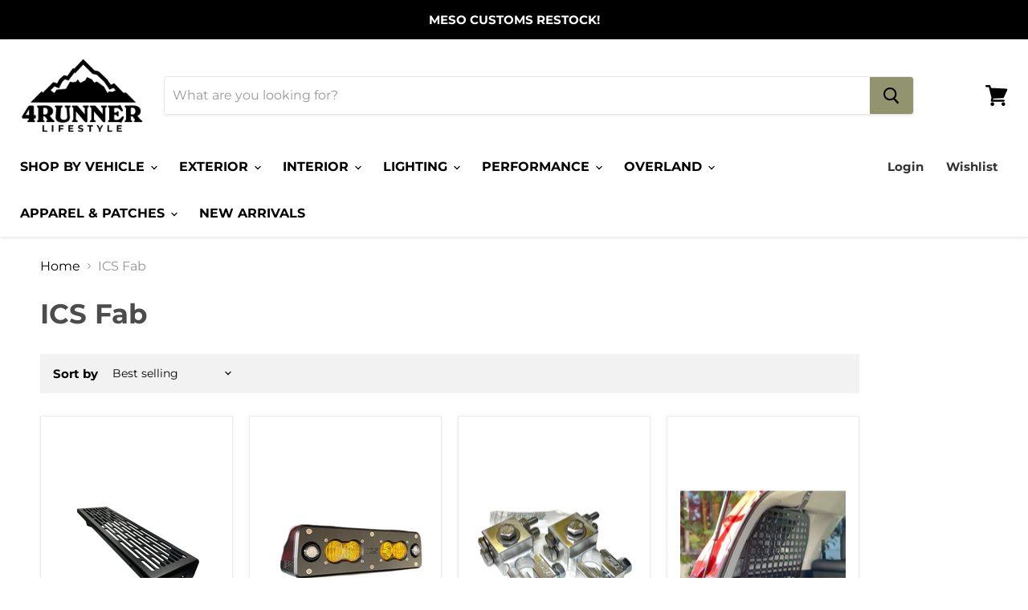

--- FILE ---
content_type: text/javascript
request_url: https://cdn.shopify.com/s/files/1/0395/4370/1671/t/4/assets/vendors-DynamicBlogPosts-DynamicFeaturedCollection-DynamicProduct-DynamicTwitterFeed-StaticCollectio-0ac4f36c.bundle.js?v=15018700830387153119
body_size: 58934
content:
(window.wpJsonpPaskit=window.wpJsonpPaskit||[]).push([["vendors-DynamicBlogPosts-DynamicFeaturedCollection-DynamicProduct-DynamicTwitterFeed-StaticCollectio-0ac4f36c"],{"./node_modules/desandro-matches-selector/matches-selector.js":function(module,exports,__webpack_require__){eval("var __WEBPACK_AMD_DEFINE_FACTORY__, __WEBPACK_AMD_DEFINE_RESULT__;/**\n * matchesSelector v2.0.2\n * matchesSelector( element, '.selector' )\n * MIT license\n */\n\n/*jshint browser: true, strict: true, undef: true, unused: true */\n\n( function( window, factory ) {\n  /*global define: false, module: false */\n  'use strict';\n  // universal module definition\n  if ( true ) {\n    // AMD\n    !(__WEBPACK_AMD_DEFINE_FACTORY__ = (factory),\n				__WEBPACK_AMD_DEFINE_RESULT__ = (typeof __WEBPACK_AMD_DEFINE_FACTORY__ === 'function' ?\n				(__WEBPACK_AMD_DEFINE_FACTORY__.call(exports, __webpack_require__, exports, module)) :\n				__WEBPACK_AMD_DEFINE_FACTORY__),\n				__WEBPACK_AMD_DEFINE_RESULT__ !== undefined && (module.exports = __WEBPACK_AMD_DEFINE_RESULT__));\n  } else {}\n\n}( window, function factory() {\n  'use strict';\n\n  var matchesMethod = ( function() {\n    var ElemProto = window.Element.prototype;\n    // check for the standard method name first\n    if ( ElemProto.matches ) {\n      return 'matches';\n    }\n    // check un-prefixed\n    if ( ElemProto.matchesSelector ) {\n      return 'matchesSelector';\n    }\n    // check vendor prefixes\n    var prefixes = [ 'webkit', 'moz', 'ms', 'o' ];\n\n    for ( var i=0; i < prefixes.length; i++ ) {\n      var prefix = prefixes[i];\n      var method = prefix + 'MatchesSelector';\n      if ( ElemProto[ method ] ) {\n        return method;\n      }\n    }\n  })();\n\n  return function matchesSelector( elem, selector ) {\n    return elem[ matchesMethod ]( selector );\n  };\n\n}));\n//# sourceURL=[module]\n//# sourceMappingURL=[data-uri]\n//# sourceURL=webpack-internal:///./node_modules/desandro-matches-selector/matches-selector.js\n")},"./node_modules/ev-emitter/ev-emitter.js":function(module,exports,__webpack_require__){eval("var __WEBPACK_AMD_DEFINE_FACTORY__, __WEBPACK_AMD_DEFINE_RESULT__;/**\n * EvEmitter v1.1.0\n * Lil' event emitter\n * MIT License\n */\n\n/* jshint unused: true, undef: true, strict: true */\n\n( function( global, factory ) {\n  // universal module definition\n  /* jshint strict: false */ /* globals define, module, window */\n  if ( true ) {\n    // AMD - RequireJS\n    !(__WEBPACK_AMD_DEFINE_FACTORY__ = (factory),\n				__WEBPACK_AMD_DEFINE_RESULT__ = (typeof __WEBPACK_AMD_DEFINE_FACTORY__ === 'function' ?\n				(__WEBPACK_AMD_DEFINE_FACTORY__.call(exports, __webpack_require__, exports, module)) :\n				__WEBPACK_AMD_DEFINE_FACTORY__),\n				__WEBPACK_AMD_DEFINE_RESULT__ !== undefined && (module.exports = __WEBPACK_AMD_DEFINE_RESULT__));\n  } else {}\n\n}( typeof window != 'undefined' ? window : this, function() {\n\n\"use strict\";\n\nfunction EvEmitter() {}\n\nvar proto = EvEmitter.prototype;\n\nproto.on = function( eventName, listener ) {\n  if ( !eventName || !listener ) {\n    return;\n  }\n  // set events hash\n  var events = this._events = this._events || {};\n  // set listeners array\n  var listeners = events[ eventName ] = events[ eventName ] || [];\n  // only add once\n  if ( listeners.indexOf( listener ) == -1 ) {\n    listeners.push( listener );\n  }\n\n  return this;\n};\n\nproto.once = function( eventName, listener ) {\n  if ( !eventName || !listener ) {\n    return;\n  }\n  // add event\n  this.on( eventName, listener );\n  // set once flag\n  // set onceEvents hash\n  var onceEvents = this._onceEvents = this._onceEvents || {};\n  // set onceListeners object\n  var onceListeners = onceEvents[ eventName ] = onceEvents[ eventName ] || {};\n  // set flag\n  onceListeners[ listener ] = true;\n\n  return this;\n};\n\nproto.off = function( eventName, listener ) {\n  var listeners = this._events && this._events[ eventName ];\n  if ( !listeners || !listeners.length ) {\n    return;\n  }\n  var index = listeners.indexOf( listener );\n  if ( index != -1 ) {\n    listeners.splice( index, 1 );\n  }\n\n  return this;\n};\n\nproto.emitEvent = function( eventName, args ) {\n  var listeners = this._events && this._events[ eventName ];\n  if ( !listeners || !listeners.length ) {\n    return;\n  }\n  // copy over to avoid interference if .off() in listener\n  listeners = listeners.slice(0);\n  args = args || [];\n  // once stuff\n  var onceListeners = this._onceEvents && this._onceEvents[ eventName ];\n\n  for ( var i=0; i < listeners.length; i++ ) {\n    var listener = listeners[i]\n    var isOnce = onceListeners && onceListeners[ listener ];\n    if ( isOnce ) {\n      // remove listener\n      // remove before trigger to prevent recursion\n      this.off( eventName, listener );\n      // unset once flag\n      delete onceListeners[ listener ];\n    }\n    // trigger listener\n    listener.apply( this, args );\n  }\n\n  return this;\n};\n\nproto.allOff = function() {\n  delete this._events;\n  delete this._onceEvents;\n};\n\nreturn EvEmitter;\n\n}));\n//# sourceURL=[module]\n//# sourceMappingURL=[data-uri]\n//# sourceURL=webpack-internal:///./node_modules/ev-emitter/ev-emitter.js\n")},"./node_modules/fizzy-ui-utils/utils.js":function(module,exports,__webpack_require__){eval("var __WEBPACK_AMD_DEFINE_ARRAY__, __WEBPACK_AMD_DEFINE_RESULT__;/**\n * Fizzy UI utils v2.0.7\n * MIT license\n */\n\n/*jshint browser: true, undef: true, unused: true, strict: true */\n\n( function( window, factory ) {\n  // universal module definition\n  /*jshint strict: false */ /*globals define, module, require */\n\n  if ( true ) {\n    // AMD\n    !(__WEBPACK_AMD_DEFINE_ARRAY__ = [\n      __webpack_require__(/*! desandro-matches-selector/matches-selector */ \"./node_modules/desandro-matches-selector/matches-selector.js\")\n    ], __WEBPACK_AMD_DEFINE_RESULT__ = (function( matchesSelector ) {\n      return factory( window, matchesSelector );\n    }).apply(exports, __WEBPACK_AMD_DEFINE_ARRAY__),\n				__WEBPACK_AMD_DEFINE_RESULT__ !== undefined && (module.exports = __WEBPACK_AMD_DEFINE_RESULT__));\n  } else {}\n\n}( window, function factory( window, matchesSelector ) {\n\n'use strict';\n\nvar utils = {};\n\n// ----- extend ----- //\n\n// extends objects\nutils.extend = function( a, b ) {\n  for ( var prop in b ) {\n    a[ prop ] = b[ prop ];\n  }\n  return a;\n};\n\n// ----- modulo ----- //\n\nutils.modulo = function( num, div ) {\n  return ( ( num % div ) + div ) % div;\n};\n\n// ----- makeArray ----- //\n\nvar arraySlice = Array.prototype.slice;\n\n// turn element or nodeList into an array\nutils.makeArray = function( obj ) {\n  if ( Array.isArray( obj ) ) {\n    // use object if already an array\n    return obj;\n  }\n  // return empty array if undefined or null. #6\n  if ( obj === null || obj === undefined ) {\n    return [];\n  }\n\n  var isArrayLike = typeof obj == 'object' && typeof obj.length == 'number';\n  if ( isArrayLike ) {\n    // convert nodeList to array\n    return arraySlice.call( obj );\n  }\n\n  // array of single index\n  return [ obj ];\n};\n\n// ----- removeFrom ----- //\n\nutils.removeFrom = function( ary, obj ) {\n  var index = ary.indexOf( obj );\n  if ( index != -1 ) {\n    ary.splice( index, 1 );\n  }\n};\n\n// ----- getParent ----- //\n\nutils.getParent = function( elem, selector ) {\n  while ( elem.parentNode && elem != document.body ) {\n    elem = elem.parentNode;\n    if ( matchesSelector( elem, selector ) ) {\n      return elem;\n    }\n  }\n};\n\n// ----- getQueryElement ----- //\n\n// use element as selector string\nutils.getQueryElement = function( elem ) {\n  if ( typeof elem == 'string' ) {\n    return document.querySelector( elem );\n  }\n  return elem;\n};\n\n// ----- handleEvent ----- //\n\n// enable .ontype to trigger from .addEventListener( elem, 'type' )\nutils.handleEvent = function( event ) {\n  var method = 'on' + event.type;\n  if ( this[ method ] ) {\n    this[ method ]( event );\n  }\n};\n\n// ----- filterFindElements ----- //\n\nutils.filterFindElements = function( elems, selector ) {\n  // make array of elems\n  elems = utils.makeArray( elems );\n  var ffElems = [];\n\n  elems.forEach( function( elem ) {\n    // check that elem is an actual element\n    if ( !( elem instanceof HTMLElement ) ) {\n      return;\n    }\n    // add elem if no selector\n    if ( !selector ) {\n      ffElems.push( elem );\n      return;\n    }\n    // filter & find items if we have a selector\n    // filter\n    if ( matchesSelector( elem, selector ) ) {\n      ffElems.push( elem );\n    }\n    // find children\n    var childElems = elem.querySelectorAll( selector );\n    // concat childElems to filterFound array\n    for ( var i=0; i < childElems.length; i++ ) {\n      ffElems.push( childElems[i] );\n    }\n  });\n\n  return ffElems;\n};\n\n// ----- debounceMethod ----- //\n\nutils.debounceMethod = function( _class, methodName, threshold ) {\n  threshold = threshold || 100;\n  // original method\n  var method = _class.prototype[ methodName ];\n  var timeoutName = methodName + 'Timeout';\n\n  _class.prototype[ methodName ] = function() {\n    var timeout = this[ timeoutName ];\n    clearTimeout( timeout );\n\n    var args = arguments;\n    var _this = this;\n    this[ timeoutName ] = setTimeout( function() {\n      method.apply( _this, args );\n      delete _this[ timeoutName ];\n    }, threshold );\n  };\n};\n\n// ----- docReady ----- //\n\nutils.docReady = function( callback ) {\n  var readyState = document.readyState;\n  if ( readyState == 'complete' || readyState == 'interactive' ) {\n    // do async to allow for other scripts to run. metafizzy/flickity#441\n    setTimeout( callback );\n  } else {\n    document.addEventListener( 'DOMContentLoaded', callback );\n  }\n};\n\n// ----- htmlInit ----- //\n\n// http://jamesroberts.name/blog/2010/02/22/string-functions-for-javascript-trim-to-camel-case-to-dashed-and-to-underscore/\nutils.toDashed = function( str ) {\n  return str.replace( /(.)([A-Z])/g, function( match, $1, $2 ) {\n    return $1 + '-' + $2;\n  }).toLowerCase();\n};\n\nvar console = window.console;\n/**\n * allow user to initialize classes via [data-namespace] or .js-namespace class\n * htmlInit( Widget, 'widgetName' )\n * options are parsed from data-namespace-options\n */\nutils.htmlInit = function( WidgetClass, namespace ) {\n  utils.docReady( function() {\n    var dashedNamespace = utils.toDashed( namespace );\n    var dataAttr = 'data-' + dashedNamespace;\n    var dataAttrElems = document.querySelectorAll( '[' + dataAttr + ']' );\n    var jsDashElems = document.querySelectorAll( '.js-' + dashedNamespace );\n    var elems = utils.makeArray( dataAttrElems )\n      .concat( utils.makeArray( jsDashElems ) );\n    var dataOptionsAttr = dataAttr + '-options';\n    var jQuery = window.jQuery;\n\n    elems.forEach( function( elem ) {\n      var attr = elem.getAttribute( dataAttr ) ||\n        elem.getAttribute( dataOptionsAttr );\n      var options;\n      try {\n        options = attr && JSON.parse( attr );\n      } catch ( error ) {\n        // log error, do not initialize\n        if ( console ) {\n          console.error( 'Error parsing ' + dataAttr + ' on ' + elem.className +\n          ': ' + error );\n        }\n        return;\n      }\n      // initialize\n      var instance = new WidgetClass( elem, options );\n      // make available via $().data('namespace')\n      if ( jQuery ) {\n        jQuery.data( elem, namespace, instance );\n      }\n    });\n\n  });\n};\n\n// -----  ----- //\n\nreturn utils;\n\n}));\n//# sourceURL=[module]\n//# sourceMappingURL=[data-uri]\n//# sourceURL=webpack-internal:///./node_modules/fizzy-ui-utils/utils.js\n")},"./node_modules/flickity/js/add-remove-cell.js":function(module,exports,__webpack_require__){eval("var __WEBPACK_AMD_DEFINE_ARRAY__, __WEBPACK_AMD_DEFINE_RESULT__;// add, remove cell\n( function( window, factory ) {\n  // universal module definition\n  /* jshint strict: false */\n  if ( true ) {\n    // AMD\n    !(__WEBPACK_AMD_DEFINE_ARRAY__ = [\n      __webpack_require__(/*! ./flickity */ \"./node_modules/flickity/js/flickity.js\"),\n      __webpack_require__(/*! fizzy-ui-utils/utils */ \"./node_modules/fizzy-ui-utils/utils.js\")\n    ], __WEBPACK_AMD_DEFINE_RESULT__ = (function( Flickity, utils ) {\n      return factory( window, Flickity, utils );\n    }).apply(exports, __WEBPACK_AMD_DEFINE_ARRAY__),\n				__WEBPACK_AMD_DEFINE_RESULT__ !== undefined && (module.exports = __WEBPACK_AMD_DEFINE_RESULT__));\n  } else {}\n\n}( window, function factory( window, Flickity, utils ) {\n\n'use strict';\n\n// append cells to a document fragment\nfunction getCellsFragment( cells ) {\n  var fragment = document.createDocumentFragment();\n  cells.forEach( function( cell ) {\n    fragment.appendChild( cell.element );\n  });\n  return fragment;\n}\n\n// -------------------------- add/remove cell prototype -------------------------- //\n\nvar proto = Flickity.prototype;\n\n/**\n * Insert, prepend, or append cells\n * @param {Element, Array, NodeList} elems\n * @param {Integer} index\n */\nproto.insert = function( elems, index ) {\n  var cells = this._makeCells( elems );\n  if ( !cells || !cells.length ) {\n    return;\n  }\n  var len = this.cells.length;\n  // default to append\n  index = index === undefined ? len : index;\n  // add cells with document fragment\n  var fragment = getCellsFragment( cells );\n  // append to slider\n  var isAppend = index == len;\n  if ( isAppend ) {\n    this.slider.appendChild( fragment );\n  } else {\n    var insertCellElement = this.cells[ index ].element;\n    this.slider.insertBefore( fragment, insertCellElement );\n  }\n  // add to this.cells\n  if ( index === 0 ) {\n    // prepend, add to start\n    this.cells = cells.concat( this.cells );\n  } else if ( isAppend ) {\n    // append, add to end\n    this.cells = this.cells.concat( cells );\n  } else {\n    // insert in this.cells\n    var endCells = this.cells.splice( index, len - index );\n    this.cells = this.cells.concat( cells ).concat( endCells );\n  }\n\n  this._sizeCells( cells );\n  this.cellChange( index, true );\n};\n\nproto.append = function( elems ) {\n  this.insert( elems, this.cells.length );\n};\n\nproto.prepend = function( elems ) {\n  this.insert( elems, 0 );\n};\n\n/**\n * Remove cells\n * @param {Element, Array, NodeList} elems\n */\nproto.remove = function( elems ) {\n  var cells = this.getCells( elems );\n  if ( !cells || !cells.length ) {\n    return;\n  }\n\n  var minCellIndex = this.cells.length - 1;\n  // remove cells from collection & DOM\n  cells.forEach( function( cell ) {\n    cell.remove();\n    var index = this.cells.indexOf( cell );\n    minCellIndex = Math.min( index, minCellIndex );\n    utils.removeFrom( this.cells, cell );\n  }, this );\n\n  this.cellChange( minCellIndex, true );\n};\n\n/**\n * logic to be run after a cell's size changes\n * @param {Element} elem - cell's element\n */\nproto.cellSizeChange = function( elem ) {\n  var cell = this.getCell( elem );\n  if ( !cell ) {\n    return;\n  }\n  cell.getSize();\n\n  var index = this.cells.indexOf( cell );\n  this.cellChange( index );\n};\n\n/**\n * logic any time a cell is changed: added, removed, or size changed\n * @param {Integer} changedCellIndex - index of the changed cell, optional\n */\nproto.cellChange = function( changedCellIndex, isPositioningSlider ) {\n  var prevSelectedElem = this.selectedElement;\n  this._positionCells( changedCellIndex );\n  this._getWrapShiftCells();\n  this.setGallerySize();\n  // update selectedIndex\n  // try to maintain position & select previous selected element\n  var cell = this.getCell( prevSelectedElem );\n  if ( cell ) {\n    this.selectedIndex = this.getCellSlideIndex( cell );\n  }\n  this.selectedIndex = Math.min( this.slides.length - 1, this.selectedIndex );\n\n  this.emitEvent( 'cellChange', [ changedCellIndex ] );\n  // position slider\n  this.select( this.selectedIndex );\n  // do not position slider after lazy load\n  if ( isPositioningSlider ) {\n    this.positionSliderAtSelected();\n  }\n};\n\n// -----  ----- //\n\nreturn Flickity;\n\n}));\n//# sourceURL=[module]\n//# sourceMappingURL=[data-uri]\n//# sourceURL=webpack-internal:///./node_modules/flickity/js/add-remove-cell.js\n")},"./node_modules/flickity/js/animate.js":function(module,exports,__webpack_require__){eval("var __WEBPACK_AMD_DEFINE_ARRAY__, __WEBPACK_AMD_DEFINE_RESULT__;// animate\n( function( window, factory ) {\n  // universal module definition\n  /* jshint strict: false */\n  if ( true ) {\n    // AMD\n    !(__WEBPACK_AMD_DEFINE_ARRAY__ = [\n      __webpack_require__(/*! fizzy-ui-utils/utils */ \"./node_modules/fizzy-ui-utils/utils.js\")\n    ], __WEBPACK_AMD_DEFINE_RESULT__ = (function( utils ) {\n      return factory( window, utils );\n    }).apply(exports, __WEBPACK_AMD_DEFINE_ARRAY__),\n				__WEBPACK_AMD_DEFINE_RESULT__ !== undefined && (module.exports = __WEBPACK_AMD_DEFINE_RESULT__));\n  } else {}\n\n}( window, function factory( window, utils ) {\n\n'use strict';\n\n// -------------------------- animate -------------------------- //\n\nvar proto = {};\n\nproto.startAnimation = function() {\n  if ( this.isAnimating ) {\n    return;\n  }\n\n  this.isAnimating = true;\n  this.restingFrames = 0;\n  this.animate();\n};\n\nproto.animate = function() {\n  this.applyDragForce();\n  this.applySelectedAttraction();\n\n  var previousX = this.x;\n\n  this.integratePhysics();\n  this.positionSlider();\n  this.settle( previousX );\n  // animate next frame\n  if ( this.isAnimating ) {\n    var _this = this;\n    requestAnimationFrame( function animateFrame() {\n      _this.animate();\n    });\n  }\n};\n\nproto.positionSlider = function() {\n  var x = this.x;\n  // wrap position around\n  if ( this.options.wrapAround && this.cells.length > 1 ) {\n    x = utils.modulo( x, this.slideableWidth );\n    x = x - this.slideableWidth;\n    this.shiftWrapCells( x );\n  }\n\n  this.setTranslateX( x, this.isAnimating );\n  this.dispatchScrollEvent();\n};\n\nproto.setTranslateX = function( x, is3d ) {\n  x += this.cursorPosition;\n  // reverse if right-to-left and using transform\n  x = this.options.rightToLeft ? -x : x;\n  var translateX = this.getPositionValue( x );\n  // use 3D tranforms for hardware acceleration on iOS\n  // but use 2D when settled, for better font-rendering\n  this.slider.style.transform = is3d ?\n    'translate3d(' + translateX + ',0,0)' : 'translateX(' + translateX + ')';\n};\n\nproto.dispatchScrollEvent = function() {\n  var firstSlide = this.slides[0];\n  if ( !firstSlide ) {\n    return;\n  }\n  var positionX = -this.x - firstSlide.target;\n  var progress = positionX / this.slidesWidth;\n  this.dispatchEvent( 'scroll', null, [ progress, positionX ] );\n};\n\nproto.positionSliderAtSelected = function() {\n  if ( !this.cells.length ) {\n    return;\n  }\n  this.x = -this.selectedSlide.target;\n  this.velocity = 0; // stop wobble\n  this.positionSlider();\n};\n\nproto.getPositionValue = function( position ) {\n  if ( this.options.percentPosition ) {\n    // percent position, round to 2 digits, like 12.34%\n    return ( Math.round( ( position / this.size.innerWidth ) * 10000 ) * 0.01 )+ '%';\n  } else {\n    // pixel positioning\n    return Math.round( position ) + 'px';\n  }\n};\n\nproto.settle = function( previousX ) {\n  // keep track of frames where x hasn't moved\n  if ( !this.isPointerDown && Math.round( this.x * 100 ) == Math.round( previousX * 100 ) ) {\n    this.restingFrames++;\n  }\n  // stop animating if resting for 3 or more frames\n  if ( this.restingFrames > 2 ) {\n    this.isAnimating = false;\n    delete this.isFreeScrolling;\n    // render position with translateX when settled\n    this.positionSlider();\n    this.dispatchEvent( 'settle', null, [ this.selectedIndex ] );\n  }\n};\n\nproto.shiftWrapCells = function( x ) {\n  // shift before cells\n  var beforeGap = this.cursorPosition + x;\n  this._shiftCells( this.beforeShiftCells, beforeGap, -1 );\n  // shift after cells\n  var afterGap = this.size.innerWidth - ( x + this.slideableWidth + this.cursorPosition );\n  this._shiftCells( this.afterShiftCells, afterGap, 1 );\n};\n\nproto._shiftCells = function( cells, gap, shift ) {\n  for ( var i=0; i < cells.length; i++ ) {\n    var cell = cells[i];\n    var cellShift = gap > 0 ? shift : 0;\n    cell.wrapShift( cellShift );\n    gap -= cell.size.outerWidth;\n  }\n};\n\nproto._unshiftCells = function( cells ) {\n  if ( !cells || !cells.length ) {\n    return;\n  }\n  for ( var i=0; i < cells.length; i++ ) {\n    cells[i].wrapShift( 0 );\n  }\n};\n\n// -------------------------- physics -------------------------- //\n\nproto.integratePhysics = function() {\n  this.x += this.velocity;\n  this.velocity *= this.getFrictionFactor();\n};\n\nproto.applyForce = function( force ) {\n  this.velocity += force;\n};\n\nproto.getFrictionFactor = function() {\n  return 1 - this.options[ this.isFreeScrolling ? 'freeScrollFriction' : 'friction' ];\n};\n\nproto.getRestingPosition = function() {\n  // my thanks to Steven Wittens, who simplified this math greatly\n  return this.x + this.velocity / ( 1 - this.getFrictionFactor() );\n};\n\nproto.applyDragForce = function() {\n  if ( !this.isDraggable || !this.isPointerDown ) {\n    return;\n  }\n  // change the position to drag position by applying force\n  var dragVelocity = this.dragX - this.x;\n  var dragForce = dragVelocity - this.velocity;\n  this.applyForce( dragForce );\n};\n\nproto.applySelectedAttraction = function() {\n  // do not attract if pointer down or no slides\n  var dragDown = this.isDraggable && this.isPointerDown;\n  if ( dragDown || this.isFreeScrolling || !this.slides.length ) {\n    return;\n  }\n  var distance = this.selectedSlide.target * -1 - this.x;\n  var force = distance * this.options.selectedAttraction;\n  this.applyForce( force );\n};\n\nreturn proto;\n\n}));\n//# sourceURL=[module]\n//# sourceMappingURL=[data-uri]\n//# sourceURL=webpack-internal:///./node_modules/flickity/js/animate.js\n")},"./node_modules/flickity/js/cell.js":function(module,exports,__webpack_require__){eval("var __WEBPACK_AMD_DEFINE_ARRAY__, __WEBPACK_AMD_DEFINE_RESULT__;// Flickity.Cell\n( function( window, factory ) {\n  // universal module definition\n  /* jshint strict: false */\n  if ( true ) {\n    // AMD\n    !(__WEBPACK_AMD_DEFINE_ARRAY__ = [\n      __webpack_require__(/*! get-size/get-size */ \"./node_modules/get-size/get-size.js\")\n    ], __WEBPACK_AMD_DEFINE_RESULT__ = (function( getSize ) {\n      return factory( window, getSize );\n    }).apply(exports, __WEBPACK_AMD_DEFINE_ARRAY__),\n				__WEBPACK_AMD_DEFINE_RESULT__ !== undefined && (module.exports = __WEBPACK_AMD_DEFINE_RESULT__));\n  } else {}\n\n}( window, function factory( window, getSize ) {\n\n'use strict';\n\nfunction Cell( elem, parent ) {\n  this.element = elem;\n  this.parent = parent;\n\n  this.create();\n}\n\nvar proto = Cell.prototype;\n\nproto.create = function() {\n  this.element.style.position = 'absolute';\n  this.element.setAttribute( 'aria-hidden', 'true' );\n  this.x = 0;\n  this.shift = 0;\n};\n\nproto.destroy = function() {\n  // reset style\n  this.unselect();\n  this.element.style.position = '';\n  var side = this.parent.originSide;\n  this.element.style[ side ] = '';\n};\n\nproto.getSize = function() {\n  this.size = getSize( this.element );\n};\n\nproto.setPosition = function( x ) {\n  this.x = x;\n  this.updateTarget();\n  this.renderPosition( x );\n};\n\n// setDefaultTarget v1 method, backwards compatibility, remove in v3\nproto.updateTarget = proto.setDefaultTarget = function() {\n  var marginProperty = this.parent.originSide == 'left' ? 'marginLeft' : 'marginRight';\n  this.target = this.x + this.size[ marginProperty ] +\n    this.size.width * this.parent.cellAlign;\n};\n\nproto.renderPosition = function( x ) {\n  // render position of cell with in slider\n  var side = this.parent.originSide;\n  this.element.style[ side ] = this.parent.getPositionValue( x );\n};\n\nproto.select = function() {\n  this.element.classList.add('is-selected');\n  this.element.removeAttribute('aria-hidden');\n};\n\nproto.unselect = function() {\n  this.element.classList.remove('is-selected');\n  this.element.setAttribute( 'aria-hidden', 'true' );\n};\n\n/**\n * @param {Integer} factor - 0, 1, or -1\n**/\nproto.wrapShift = function( shift ) {\n  this.shift = shift;\n  this.renderPosition( this.x + this.parent.slideableWidth * shift );\n};\n\nproto.remove = function() {\n  this.element.parentNode.removeChild( this.element );\n};\n\nreturn Cell;\n\n}));\n//# sourceURL=[module]\n//# sourceMappingURL=[data-uri]\n//# sourceURL=webpack-internal:///./node_modules/flickity/js/cell.js\n")},"./node_modules/flickity/js/drag.js":function(module,exports,__webpack_require__){eval("var __WEBPACK_AMD_DEFINE_ARRAY__, __WEBPACK_AMD_DEFINE_RESULT__;// drag\n( function( window, factory ) {\n  // universal module definition\n  /* jshint strict: false */\n  if ( true ) {\n    // AMD\n    !(__WEBPACK_AMD_DEFINE_ARRAY__ = [\n      __webpack_require__(/*! ./flickity */ \"./node_modules/flickity/js/flickity.js\"),\n      __webpack_require__(/*! unidragger/unidragger */ \"./node_modules/unidragger/unidragger.js\"),\n      __webpack_require__(/*! fizzy-ui-utils/utils */ \"./node_modules/fizzy-ui-utils/utils.js\")\n    ], __WEBPACK_AMD_DEFINE_RESULT__ = (function( Flickity, Unidragger, utils ) {\n      return factory( window, Flickity, Unidragger, utils );\n    }).apply(exports, __WEBPACK_AMD_DEFINE_ARRAY__),\n				__WEBPACK_AMD_DEFINE_RESULT__ !== undefined && (module.exports = __WEBPACK_AMD_DEFINE_RESULT__));\n  } else {}\n\n}( window, function factory( window, Flickity, Unidragger, utils ) {\n\n'use strict';\n\n// ----- defaults ----- //\n\nutils.extend( Flickity.defaults, {\n  draggable: '>1',\n  dragThreshold: 3,\n});\n\n// ----- create ----- //\n\nFlickity.createMethods.push('_createDrag');\n\n// -------------------------- drag prototype -------------------------- //\n\nvar proto = Flickity.prototype;\nutils.extend( proto, Unidragger.prototype );\nproto._touchActionValue = 'pan-y';\n\n// --------------------------  -------------------------- //\n\nvar isTouch = 'createTouch' in document;\nvar isTouchmoveScrollCanceled = false;\n\nproto._createDrag = function() {\n  this.on( 'activate', this.onActivateDrag );\n  this.on( 'uiChange', this._uiChangeDrag );\n  this.on( 'deactivate', this.onDeactivateDrag );\n  this.on( 'cellChange', this.updateDraggable );\n  // TODO updateDraggable on resize? if groupCells & slides change\n  // HACK - add seemingly innocuous handler to fix iOS 10 scroll behavior\n  // #457, RubaXa/Sortable#973\n  if ( isTouch && !isTouchmoveScrollCanceled ) {\n    window.addEventListener( 'touchmove', function() {});\n    isTouchmoveScrollCanceled = true;\n  }\n};\n\nproto.onActivateDrag = function() {\n  this.handles = [ this.viewport ];\n  this.bindHandles();\n  this.updateDraggable();\n};\n\nproto.onDeactivateDrag = function() {\n  this.unbindHandles();\n  this.element.classList.remove('is-draggable');\n};\n\nproto.updateDraggable = function() {\n  // disable dragging if less than 2 slides. #278\n  if ( this.options.draggable == '>1' ) {\n    this.isDraggable = this.slides.length > 1;\n  } else {\n    this.isDraggable = this.options.draggable;\n  }\n  if ( this.isDraggable ) {\n    this.element.classList.add('is-draggable');\n  } else {\n    this.element.classList.remove('is-draggable');\n  }\n};\n\n// backwards compatibility\nproto.bindDrag = function() {\n  this.options.draggable = true;\n  this.updateDraggable();\n};\n\nproto.unbindDrag = function() {\n  this.options.draggable = false;\n  this.updateDraggable();\n};\n\nproto._uiChangeDrag = function() {\n  delete this.isFreeScrolling;\n};\n\n// -------------------------- pointer events -------------------------- //\n\nproto.pointerDown = function( event, pointer ) {\n  if ( !this.isDraggable ) {\n    this._pointerDownDefault( event, pointer );\n    return;\n  }\n  var isOkay = this.okayPointerDown( event );\n  if ( !isOkay ) {\n    return;\n  }\n\n  this._pointerDownPreventDefault( event );\n  this.pointerDownFocus( event );\n  // blur\n  if ( document.activeElement != this.element ) {\n    // do not blur if already focused\n    this.pointerDownBlur();\n  }\n\n  // stop if it was moving\n  this.dragX = this.x;\n  this.viewport.classList.add('is-pointer-down');\n  // track scrolling\n  this.pointerDownScroll = getScrollPosition();\n  window.addEventListener( 'scroll', this );\n\n  this._pointerDownDefault( event, pointer );\n};\n\n// default pointerDown logic, used for staticClick\nproto._pointerDownDefault = function( event, pointer ) {\n  // track start event position\n  // Safari 9 overrides pageX and pageY. These values needs to be copied. #779\n  this.pointerDownPointer = {\n    pageX: pointer.pageX,\n    pageY: pointer.pageY,\n  };\n  // bind move and end events\n  this._bindPostStartEvents( event );\n  this.dispatchEvent( 'pointerDown', event, [ pointer ] );\n};\n\nvar focusNodes = {\n  INPUT: true,\n  TEXTAREA: true,\n  SELECT: true,\n};\n\nproto.pointerDownFocus = function( event ) {\n  var isFocusNode = focusNodes[ event.target.nodeName ];\n  if ( !isFocusNode ) {\n    this.focus();\n  }\n};\n\nproto._pointerDownPreventDefault = function( event ) {\n  var isTouchStart = event.type == 'touchstart';\n  var isTouchPointer = event.pointerType == 'touch';\n  var isFocusNode = focusNodes[ event.target.nodeName ];\n  if ( !isTouchStart && !isTouchPointer && !isFocusNode ) {\n    event.preventDefault();\n  }\n};\n\n// ----- move ----- //\n\nproto.hasDragStarted = function( moveVector ) {\n  return Math.abs( moveVector.x ) > this.options.dragThreshold;\n};\n\n// ----- up ----- //\n\nproto.pointerUp = function( event, pointer ) {\n  delete this.isTouchScrolling;\n  this.viewport.classList.remove('is-pointer-down');\n  this.dispatchEvent( 'pointerUp', event, [ pointer ] );\n  this._dragPointerUp( event, pointer );\n};\n\nproto.pointerDone = function() {\n  window.removeEventListener( 'scroll', this );\n  delete this.pointerDownScroll;\n};\n\n// -------------------------- dragging -------------------------- //\n\nproto.dragStart = function( event, pointer ) {\n  if ( !this.isDraggable ) {\n    return;\n  }\n  this.dragStartPosition = this.x;\n  this.startAnimation();\n  window.removeEventListener( 'scroll', this );\n  this.dispatchEvent( 'dragStart', event, [ pointer ] );\n};\n\nproto.pointerMove = function( event, pointer ) {\n  var moveVector = this._dragPointerMove( event, pointer );\n  this.dispatchEvent( 'pointerMove', event, [ pointer, moveVector ] );\n  this._dragMove( event, pointer, moveVector );\n};\n\nproto.dragMove = function( event, pointer, moveVector ) {\n  if ( !this.isDraggable ) {\n    return;\n  }\n  event.preventDefault();\n\n  this.previousDragX = this.dragX;\n  // reverse if right-to-left\n  var direction = this.options.rightToLeft ? -1 : 1;\n  if ( this.options.wrapAround ) {\n    // wrap around move. #589\n    moveVector.x = moveVector.x % this.slideableWidth;\n  }\n  var dragX = this.dragStartPosition + moveVector.x * direction;\n\n  if ( !this.options.wrapAround && this.slides.length ) {\n    // slow drag\n    var originBound = Math.max( -this.slides[0].target, this.dragStartPosition );\n    dragX = dragX > originBound ? ( dragX + originBound ) * 0.5 : dragX;\n    var endBound = Math.min( -this.getLastSlide().target, this.dragStartPosition );\n    dragX = dragX < endBound ? ( dragX + endBound ) * 0.5 : dragX;\n  }\n\n  this.dragX = dragX;\n\n  this.dragMoveTime = new Date();\n  this.dispatchEvent( 'dragMove', event, [ pointer, moveVector ] );\n};\n\nproto.dragEnd = function( event, pointer ) {\n  if ( !this.isDraggable ) {\n    return;\n  }\n  if ( this.options.freeScroll ) {\n    this.isFreeScrolling = true;\n  }\n  // set selectedIndex based on where flick will end up\n  var index = this.dragEndRestingSelect();\n\n  if ( this.options.freeScroll && !this.options.wrapAround ) {\n    // if free-scroll & not wrap around\n    // do not free-scroll if going outside of bounding slides\n    // so bounding slides can attract slider, and keep it in bounds\n    var restingX = this.getRestingPosition();\n    this.isFreeScrolling = -restingX > this.slides[0].target &&\n      -restingX < this.getLastSlide().target;\n  } else if ( !this.options.freeScroll && index == this.selectedIndex ) {\n    // boost selection if selected index has not changed\n    index += this.dragEndBoostSelect();\n  }\n  delete this.previousDragX;\n  // apply selection\n  // TODO refactor this, selecting here feels weird\n  // HACK, set flag so dragging stays in correct direction\n  this.isDragSelect = this.options.wrapAround;\n  this.select( index );\n  delete this.isDragSelect;\n  this.dispatchEvent( 'dragEnd', event, [ pointer ] );\n};\n\nproto.dragEndRestingSelect = function() {\n  var restingX = this.getRestingPosition();\n  // how far away from selected slide\n  var distance = Math.abs( this.getSlideDistance( -restingX, this.selectedIndex ) );\n  // get closet resting going up and going down\n  var positiveResting = this._getClosestResting( restingX, distance, 1 );\n  var negativeResting = this._getClosestResting( restingX, distance, -1 );\n  // use closer resting for wrap-around\n  var index = positiveResting.distance < negativeResting.distance ?\n    positiveResting.index : negativeResting.index;\n  return index;\n};\n\n/**\n * given resting X and distance to selected cell\n * get the distance and index of the closest cell\n * @param {Number} restingX - estimated post-flick resting position\n * @param {Number} distance - distance to selected cell\n * @param {Integer} increment - +1 or -1, going up or down\n * @returns {Object} - { distance: {Number}, index: {Integer} }\n */\nproto._getClosestResting = function( restingX, distance, increment ) {\n  var index = this.selectedIndex;\n  var minDistance = Infinity;\n  var condition = this.options.contain && !this.options.wrapAround ?\n    // if contain, keep going if distance is equal to minDistance\n    function( d, md ) { return d <= md; } : function( d, md ) { return d < md; };\n  while ( condition( distance, minDistance ) ) {\n    // measure distance to next cell\n    index += increment;\n    minDistance = distance;\n    distance = this.getSlideDistance( -restingX, index );\n    if ( distance === null ) {\n      break;\n    }\n    distance = Math.abs( distance );\n  }\n  return {\n    distance: minDistance,\n    // selected was previous index\n    index: index - increment\n  };\n};\n\n/**\n * measure distance between x and a slide target\n * @param {Number} x\n * @param {Integer} index - slide index\n */\nproto.getSlideDistance = function( x, index ) {\n  var len = this.slides.length;\n  // wrap around if at least 2 slides\n  var isWrapAround = this.options.wrapAround && len > 1;\n  var slideIndex = isWrapAround ? utils.modulo( index, len ) : index;\n  var slide = this.slides[ slideIndex ];\n  if ( !slide ) {\n    return null;\n  }\n  // add distance for wrap-around slides\n  var wrap = isWrapAround ? this.slideableWidth * Math.floor( index / len ) : 0;\n  return x - ( slide.target + wrap );\n};\n\nproto.dragEndBoostSelect = function() {\n  // do not boost if no previousDragX or dragMoveTime\n  if ( this.previousDragX === undefined || !this.dragMoveTime ||\n    // or if drag was held for 100 ms\n    new Date() - this.dragMoveTime > 100 ) {\n    return 0;\n  }\n\n  var distance = this.getSlideDistance( -this.dragX, this.selectedIndex );\n  var delta = this.previousDragX - this.dragX;\n  if ( distance > 0 && delta > 0 ) {\n    // boost to next if moving towards the right, and positive velocity\n    return 1;\n  } else if ( distance < 0 && delta < 0 ) {\n    // boost to previous if moving towards the left, and negative velocity\n    return -1;\n  }\n  return 0;\n};\n\n// ----- staticClick ----- //\n\nproto.staticClick = function( event, pointer ) {\n  // get clickedCell, if cell was clicked\n  var clickedCell = this.getParentCell( event.target );\n  var cellElem = clickedCell && clickedCell.element;\n  var cellIndex = clickedCell && this.cells.indexOf( clickedCell );\n  this.dispatchEvent( 'staticClick', event, [ pointer, cellElem, cellIndex ] );\n};\n\n// ----- scroll ----- //\n\nproto.onscroll = function() {\n  var scroll = getScrollPosition();\n  var scrollMoveX = this.pointerDownScroll.x - scroll.x;\n  var scrollMoveY = this.pointerDownScroll.y - scroll.y;\n  // cancel click/tap if scroll is too much\n  if ( Math.abs( scrollMoveX ) > 3 || Math.abs( scrollMoveY ) > 3 ) {\n    this._pointerDone();\n  }\n};\n\n// ----- utils ----- //\n\nfunction getScrollPosition() {\n  return {\n    x: window.pageXOffset,\n    y: window.pageYOffset\n  };\n}\n\n// -----  ----- //\n\nreturn Flickity;\n\n}));\n//# sourceURL=[module]\n//# sourceMappingURL=[data-uri]\n//# sourceURL=webpack-internal:///./node_modules/flickity/js/drag.js\n")},"./node_modules/flickity/js/flickity.js":function(module,exports,__webpack_require__){eval("var __WEBPACK_AMD_DEFINE_ARRAY__, __WEBPACK_AMD_DEFINE_RESULT__;// Flickity main\n( function( window, factory ) {\n  // universal module definition\n  /* jshint strict: false */\n  if ( true ) {\n    // AMD\n    !(__WEBPACK_AMD_DEFINE_ARRAY__ = [\n      __webpack_require__(/*! ev-emitter/ev-emitter */ \"./node_modules/ev-emitter/ev-emitter.js\"),\n      __webpack_require__(/*! get-size/get-size */ \"./node_modules/get-size/get-size.js\"),\n      __webpack_require__(/*! fizzy-ui-utils/utils */ \"./node_modules/fizzy-ui-utils/utils.js\"),\n      __webpack_require__(/*! ./cell */ \"./node_modules/flickity/js/cell.js\"),\n      __webpack_require__(/*! ./slide */ \"./node_modules/flickity/js/slide.js\"),\n      __webpack_require__(/*! ./animate */ \"./node_modules/flickity/js/animate.js\")\n    ], __WEBPACK_AMD_DEFINE_RESULT__ = (function( EvEmitter, getSize, utils, Cell, Slide, animatePrototype ) {\n      return factory( window, EvEmitter, getSize, utils, Cell, Slide, animatePrototype );\n    }).apply(exports, __WEBPACK_AMD_DEFINE_ARRAY__),\n				__WEBPACK_AMD_DEFINE_RESULT__ !== undefined && (module.exports = __WEBPACK_AMD_DEFINE_RESULT__));\n  } else { var _Flickity; }\n\n}( window, function factory( window, EvEmitter, getSize,\n  utils, Cell, Slide, animatePrototype ) {\n\n'use strict';\n\n// vars\nvar jQuery = window.jQuery;\nvar getComputedStyle = window.getComputedStyle;\nvar console = window.console;\n\nfunction moveElements( elems, toElem ) {\n  elems = utils.makeArray( elems );\n  while ( elems.length ) {\n    toElem.appendChild( elems.shift() );\n  }\n}\n\n// -------------------------- Flickity -------------------------- //\n\n// globally unique identifiers\nvar GUID = 0;\n// internal store of all Flickity intances\nvar instances = {};\n\nfunction Flickity( element, options ) {\n  var queryElement = utils.getQueryElement( element );\n  if ( !queryElement ) {\n    if ( console ) {\n      console.error( 'Bad element for Flickity: ' + ( queryElement || element ) );\n    }\n    return;\n  }\n  this.element = queryElement;\n  // do not initialize twice on same element\n  if ( this.element.flickityGUID ) {\n    var instance = instances[ this.element.flickityGUID ];\n    instance.option( options );\n    return instance;\n  }\n\n  // add jQuery\n  if ( jQuery ) {\n    this.$element = jQuery( this.element );\n  }\n  // options\n  this.options = utils.extend( {}, this.constructor.defaults );\n  this.option( options );\n\n  // kick things off\n  this._create();\n}\n\nFlickity.defaults = {\n  accessibility: true,\n  // adaptiveHeight: false,\n  cellAlign: 'center',\n  // cellSelector: undefined,\n  // contain: false,\n  freeScrollFriction: 0.075, // friction when free-scrolling\n  friction: 0.28, // friction when selecting\n  namespaceJQueryEvents: true,\n  // initialIndex: 0,\n  percentPosition: true,\n  resize: true,\n  selectedAttraction: 0.025,\n  setGallerySize: true\n  // watchCSS: false,\n  // wrapAround: false\n};\n\n// hash of methods triggered on _create()\nFlickity.createMethods = [];\n\nvar proto = Flickity.prototype;\n// inherit EventEmitter\nutils.extend( proto, EvEmitter.prototype );\n\nproto._create = function() {\n  // add id for Flickity.data\n  var id = this.guid = ++GUID;\n  this.element.flickityGUID = id; // expando\n  instances[ id ] = this; // associate via id\n  // initial properties\n  this.selectedIndex = 0;\n  // how many frames slider has been in same position\n  this.restingFrames = 0;\n  // initial physics properties\n  this.x = 0;\n  this.velocity = 0;\n  this.originSide = this.options.rightToLeft ? 'right' : 'left';\n  // create viewport & slider\n  this.viewport = document.createElement('div');\n  this.viewport.className = 'flickity-viewport';\n  this._createSlider();\n\n  if ( this.options.resize || this.options.watchCSS ) {\n    window.addEventListener( 'resize', this );\n  }\n\n  // add listeners from on option\n  for ( var eventName in this.options.on ) {\n    var listener = this.options.on[ eventName ];\n    this.on( eventName, listener );\n  }\n\n  Flickity.createMethods.forEach( function( method ) {\n    this[ method ]();\n  }, this );\n\n  if ( this.options.watchCSS ) {\n    this.watchCSS();\n  } else {\n    this.activate();\n  }\n\n};\n\n/**\n * set options\n * @param {Object} opts\n */\nproto.option = function( opts ) {\n  utils.extend( this.options, opts );\n};\n\nproto.activate = function() {\n  if ( this.isActive ) {\n    return;\n  }\n  this.isActive = true;\n  this.element.classList.add('flickity-enabled');\n  if ( this.options.rightToLeft ) {\n    this.element.classList.add('flickity-rtl');\n  }\n\n  this.getSize();\n  // move initial cell elements so they can be loaded as cells\n  var cellElems = this._filterFindCellElements( this.element.children );\n  moveElements( cellElems, this.slider );\n  this.viewport.appendChild( this.slider );\n  this.element.appendChild( this.viewport );\n  // get cells from children\n  this.reloadCells();\n\n  if ( this.options.accessibility ) {\n    // allow element to focusable\n    this.element.tabIndex = 0;\n    // listen for key presses\n    this.element.addEventListener( 'keydown', this );\n  }\n\n  this.emitEvent('activate');\n  this.selectInitialIndex();\n  // flag for initial activation, for using initialIndex\n  this.isInitActivated = true;\n  // ready event. #493\n  this.dispatchEvent('ready');\n};\n\n// slider positions the cells\nproto._createSlider = function() {\n  // slider element does all the positioning\n  var slider = document.createElement('div');\n  slider.className = 'flickity-slider';\n  slider.style[ this.originSide ] = 0;\n  this.slider = slider;\n};\n\nproto._filterFindCellElements = function( elems ) {\n  return utils.filterFindElements( elems, this.options.cellSelector );\n};\n\n// goes through all children\nproto.reloadCells = function() {\n  // collection of item elements\n  this.cells = this._makeCells( this.slider.children );\n  this.positionCells();\n  this._getWrapShiftCells();\n  this.setGallerySize();\n};\n\n/**\n * turn elements into Flickity.Cells\n * @param {Array or NodeList or HTMLElement} elems\n * @returns {Array} items - collection of new Flickity Cells\n */\nproto._makeCells = function( elems ) {\n  var cellElems = this._filterFindCellElements( elems );\n\n  // create new Flickity for collection\n  var cells = cellElems.map( function( cellElem ) {\n    return new Cell( cellElem, this );\n  }, this );\n\n  return cells;\n};\n\nproto.getLastCell = function() {\n  return this.cells[ this.cells.length - 1 ];\n};\n\nproto.getLastSlide = function() {\n  return this.slides[ this.slides.length - 1 ];\n};\n\n// positions all cells\nproto.positionCells = function() {\n  // size all cells\n  this._sizeCells( this.cells );\n  // position all cells\n  this._positionCells( 0 );\n};\n\n/**\n * position certain cells\n * @param {Integer} index - which cell to start with\n */\nproto._positionCells = function( index ) {\n  index = index || 0;\n  // also measure maxCellHeight\n  // start 0 if positioning all cells\n  this.maxCellHeight = index ? this.maxCellHeight || 0 : 0;\n  var cellX = 0;\n  // get cellX\n  if ( index > 0 ) {\n    var startCell = this.cells[ index - 1 ];\n    cellX = startCell.x + startCell.size.outerWidth;\n  }\n  var len = this.cells.length;\n  for ( var i=index; i < len; i++ ) {\n    var cell = this.cells[i];\n    cell.setPosition( cellX );\n    cellX += cell.size.outerWidth;\n    this.maxCellHeight = Math.max( cell.size.outerHeight, this.maxCellHeight );\n  }\n  // keep track of cellX for wrap-around\n  this.slideableWidth = cellX;\n  // slides\n  this.updateSlides();\n  // contain slides target\n  this._containSlides();\n  // update slidesWidth\n  this.slidesWidth = len ? this.getLastSlide().target - this.slides[0].target : 0;\n};\n\n/**\n * cell.getSize() on multiple cells\n * @param {Array} cells\n */\nproto._sizeCells = function( cells ) {\n  cells.forEach( function( cell ) {\n    cell.getSize();\n  });\n};\n\n// --------------------------  -------------------------- //\n\nproto.updateSlides = function() {\n  this.slides = [];\n  if ( !this.cells.length ) {\n    return;\n  }\n\n  var slide = new Slide( this );\n  this.slides.push( slide );\n  var isOriginLeft = this.originSide == 'left';\n  var nextMargin = isOriginLeft ? 'marginRight' : 'marginLeft';\n\n  var canCellFit = this._getCanCellFit();\n\n  this.cells.forEach( function( cell, i ) {\n    // just add cell if first cell in slide\n    if ( !slide.cells.length ) {\n      slide.addCell( cell );\n      return;\n    }\n\n    var slideWidth = ( slide.outerWidth - slide.firstMargin ) +\n      ( cell.size.outerWidth - cell.size[ nextMargin ] );\n\n    if ( canCellFit.call( this, i, slideWidth ) ) {\n      slide.addCell( cell );\n    } else {\n      // doesn't fit, new slide\n      slide.updateTarget();\n\n      slide = new Slide( this );\n      this.slides.push( slide );\n      slide.addCell( cell );\n    }\n  }, this );\n  // last slide\n  slide.updateTarget();\n  // update .selectedSlide\n  this.updateSelectedSlide();\n};\n\nproto._getCanCellFit = function() {\n  var groupCells = this.options.groupCells;\n  if ( !groupCells ) {\n    return function() {\n      return false;\n    };\n  } else if ( typeof groupCells == 'number' ) {\n    // group by number. 3 -> [0,1,2], [3,4,5], ...\n    var number = parseInt( groupCells, 10 );\n    return function( i ) {\n      return ( i % number ) !== 0;\n    };\n  }\n  // default, group by width of slide\n  // parse '75%\n  var percentMatch = typeof groupCells == 'string' &&\n    groupCells.match(/^(\\d+)%$/);\n  var percent = percentMatch ? parseInt( percentMatch[1], 10 ) / 100 : 1;\n  return function( i, slideWidth ) {\n    return slideWidth <= ( this.size.innerWidth + 1 ) * percent;\n  };\n};\n\n// alias _init for jQuery plugin .flickity()\nproto._init =\nproto.reposition = function() {\n  this.positionCells();\n  this.positionSliderAtSelected();\n};\n\nproto.getSize = function() {\n  this.size = getSize( this.element );\n  this.setCellAlign();\n  this.cursorPosition = this.size.innerWidth * this.cellAlign;\n};\n\nvar cellAlignShorthands = {\n  // cell align, then based on origin side\n  center: {\n    left: 0.5,\n    right: 0.5\n  },\n  left: {\n    left: 0,\n    right: 1\n  },\n  right: {\n    right: 0,\n    left: 1\n  }\n};\n\nproto.setCellAlign = function() {\n  var shorthand = cellAlignShorthands[ this.options.cellAlign ];\n  this.cellAlign = shorthand ? shorthand[ this.originSide ] : this.options.cellAlign;\n};\n\nproto.setGallerySize = function() {\n  if ( this.options.setGallerySize ) {\n    var height = this.options.adaptiveHeight && this.selectedSlide ?\n      this.selectedSlide.height : this.maxCellHeight;\n    this.viewport.style.height = height + 'px';\n  }\n};\n\nproto._getWrapShiftCells = function() {\n  // only for wrap-around\n  if ( !this.options.wrapAround ) {\n    return;\n  }\n  // unshift previous cells\n  this._unshiftCells( this.beforeShiftCells );\n  this._unshiftCells( this.afterShiftCells );\n  // get before cells\n  // initial gap\n  var gapX = this.cursorPosition;\n  var cellIndex = this.cells.length - 1;\n  this.beforeShiftCells = this._getGapCells( gapX, cellIndex, -1 );\n  // get after cells\n  // ending gap between last cell and end of gallery viewport\n  gapX = this.size.innerWidth - this.cursorPosition;\n  // start cloning at first cell, working forwards\n  this.afterShiftCells = this._getGapCells( gapX, 0, 1 );\n};\n\nproto._getGapCells = function( gapX, cellIndex, increment ) {\n  // keep adding cells until the cover the initial gap\n  var cells = [];\n  while ( gapX > 0 ) {\n    var cell = this.cells[ cellIndex ];\n    if ( !cell ) {\n      break;\n    }\n    cells.push( cell );\n    cellIndex += increment;\n    gapX -= cell.size.outerWidth;\n  }\n  return cells;\n};\n\n// ----- contain ----- //\n\n// contain cell targets so no excess sliding\nproto._containSlides = function() {\n  if ( !this.options.contain || this.options.wrapAround || !this.cells.length ) {\n    return;\n  }\n  var isRightToLeft = this.options.rightToLeft;\n  var beginMargin = isRightToLeft ? 'marginRight' : 'marginLeft';\n  var endMargin = isRightToLeft ? 'marginLeft' : 'marginRight';\n  var contentWidth = this.slideableWidth - this.getLastCell().size[ endMargin ];\n  // content is less than gallery size\n  var isContentSmaller = contentWidth < this.size.innerWidth;\n  // bounds\n  var beginBound = this.cursorPosition + this.cells[0].size[ beginMargin ];\n  var endBound = contentWidth - this.size.innerWidth * ( 1 - this.cellAlign );\n  // contain each cell target\n  this.slides.forEach( function( slide ) {\n    if ( isContentSmaller ) {\n      // all cells fit inside gallery\n      slide.target = contentWidth * this.cellAlign;\n    } else {\n      // contain to bounds\n      slide.target = Math.max( slide.target, beginBound );\n      slide.target = Math.min( slide.target, endBound );\n    }\n  }, this );\n};\n\n// -----  ----- //\n\n/**\n * emits events via eventEmitter and jQuery events\n * @param {String} type - name of event\n * @param {Event} event - original event\n * @param {Array} args - extra arguments\n */\nproto.dispatchEvent = function( type, event, args ) {\n  var emitArgs = event ? [ event ].concat( args ) : args;\n  this.emitEvent( type, emitArgs );\n\n  if ( jQuery && this.$element ) {\n    // default trigger with type if no event\n    type += this.options.namespaceJQueryEvents ? '.flickity' : '';\n    var $event = type;\n    if ( event ) {\n      // create jQuery event\n      var jQEvent = jQuery.Event( event );\n      jQEvent.type = type;\n      $event = jQEvent;\n    }\n    this.$element.trigger( $event, args );\n  }\n};\n\n// -------------------------- select -------------------------- //\n\n/**\n * @param {Integer} index - index of the slide\n * @param {Boolean} isWrap - will wrap-around to last/first if at the end\n * @param {Boolean} isInstant - will immediately set position at selected cell\n */\nproto.select = function( index, isWrap, isInstant ) {\n  if ( !this.isActive ) {\n    return;\n  }\n  index = parseInt( index, 10 );\n  this._wrapSelect( index );\n\n  if ( this.options.wrapAround || isWrap ) {\n    index = utils.modulo( index, this.slides.length );\n  }\n  // bail if invalid index\n  if ( !this.slides[ index ] ) {\n    return;\n  }\n  var prevIndex = this.selectedIndex;\n  this.selectedIndex = index;\n  this.updateSelectedSlide();\n  if ( isInstant ) {\n    this.positionSliderAtSelected();\n  } else {\n    this.startAnimation();\n  }\n  if ( this.options.adaptiveHeight ) {\n    this.setGallerySize();\n  }\n  // events\n  this.dispatchEvent( 'select', null, [ index ] );\n  // change event if new index\n  if ( index != prevIndex ) {\n    this.dispatchEvent( 'change', null, [ index ] );\n  }\n  // old v1 event name, remove in v3\n  this.dispatchEvent('cellSelect');\n};\n\n// wraps position for wrapAround, to move to closest slide. #113\nproto._wrapSelect = function( index ) {\n  var len = this.slides.length;\n  var isWrapping = this.options.wrapAround && len > 1;\n  if ( !isWrapping ) {\n    return index;\n  }\n  var wrapIndex = utils.modulo( index, len );\n  // go to shortest\n  var delta = Math.abs( wrapIndex - this.selectedIndex );\n  var backWrapDelta = Math.abs( ( wrapIndex + len ) - this.selectedIndex );\n  var forewardWrapDelta = Math.abs( ( wrapIndex - len ) - this.selectedIndex );\n  if ( !this.isDragSelect && backWrapDelta < delta ) {\n    index += len;\n  } else if ( !this.isDragSelect && forewardWrapDelta < delta ) {\n    index -= len;\n  }\n  // wrap position so slider is within normal area\n  if ( index < 0 ) {\n    this.x -= this.slideableWidth;\n  } else if ( index >= len ) {\n    this.x += this.slideableWidth;\n  }\n};\n\nproto.previous = function( isWrap, isInstant ) {\n  this.select( this.selectedIndex - 1, isWrap, isInstant );\n};\n\nproto.next = function( isWrap, isInstant ) {\n  this.select( this.selectedIndex + 1, isWrap, isInstant );\n};\n\nproto.updateSelectedSlide = function() {\n  var slide = this.slides[ this.selectedIndex ];\n  // selectedIndex could be outside of slides, if triggered before resize()\n  if ( !slide ) {\n    return;\n  }\n  // unselect previous selected slide\n  this.unselectSelectedSlide();\n  // update new selected slide\n  this.selectedSlide = slide;\n  slide.select();\n  this.selectedCells = slide.cells;\n  this.selectedElements = slide.getCellElements();\n  // HACK: selectedCell & selectedElement is first cell in slide, backwards compatibility\n  // Remove in v3?\n  this.selectedCell = slide.cells[0];\n  this.selectedElement = this.selectedElements[0];\n};\n\nproto.unselectSelectedSlide = function() {\n  if ( this.selectedSlide ) {\n    this.selectedSlide.unselect();\n  }\n};\n\nproto.selectInitialIndex = function() {\n  var initialIndex = this.options.initialIndex;\n  // already activated, select previous selectedIndex\n  if ( this.isInitActivated ) {\n    this.select( this.selectedIndex, false, true );\n    return;\n  }\n  // select with selector string\n  if ( initialIndex && typeof initialIndex == 'string' ) {\n    var cell = this.queryCell( initialIndex );\n    if ( cell ) {\n      this.selectCell( initialIndex, false, true );\n      return;\n    }\n  }\n\n  var index = 0;\n  // select with number\n  if ( initialIndex && this.slides[ initialIndex ] ) {\n    index = initialIndex;\n  }\n  // select instantly\n  this.select( index, false, true );\n};\n\n/**\n * select slide from number or cell element\n * @param {Element or Number} elem\n */\nproto.selectCell = function( value, isWrap, isInstant ) {\n  // get cell\n  var cell = this.queryCell( value );\n  if ( !cell ) {\n    return;\n  }\n\n  var index = this.getCellSlideIndex( cell );\n  this.select( index, isWrap, isInstant );\n};\n\nproto.getCellSlideIndex = function( cell ) {\n  // get index of slides that has cell\n  for ( var i=0; i < this.slides.length; i++ ) {\n    var slide = this.slides[i];\n    var index = slide.cells.indexOf( cell );\n    if ( index != -1 ) {\n      return i;\n    }\n  }\n};\n\n// -------------------------- get cells -------------------------- //\n\n/**\n * get Flickity.Cell, given an Element\n * @param {Element} elem\n * @returns {Flickity.Cell} item\n */\nproto.getCell = function( elem ) {\n  // loop through cells to get the one that matches\n  for ( var i=0; i < this.cells.length; i++ ) {\n    var cell = this.cells[i];\n    if ( cell.element == elem ) {\n      return cell;\n    }\n  }\n};\n\n/**\n * get collection of Flickity.Cells, given Elements\n * @param {Element, Array, NodeList} elems\n * @returns {Array} cells - Flickity.Cells\n */\nproto.getCells = function( elems ) {\n  elems = utils.makeArray( elems );\n  var cells = [];\n  elems.forEach( function( elem ) {\n    var cell = this.getCell( elem );\n    if ( cell ) {\n      cells.push( cell );\n    }\n  }, this );\n  return cells;\n};\n\n/**\n * get cell elements\n * @returns {Array} cellElems\n */\nproto.getCellElements = function() {\n  return this.cells.map( function( cell ) {\n    return cell.element;\n  });\n};\n\n/**\n * get parent cell from an element\n * @param {Element} elem\n * @returns {Flickit.Cell} cell\n */\nproto.getParentCell = function( elem ) {\n  // first check if elem is cell\n  var cell = this.getCell( elem );\n  if ( cell ) {\n    return cell;\n  }\n  // try to get parent cell elem\n  elem = utils.getParent( elem, '.flickity-slider > *' );\n  return this.getCell( elem );\n};\n\n/**\n * get cells adjacent to a slide\n * @param {Integer} adjCount - number of adjacent slides\n * @param {Integer} index - index of slide to start\n * @returns {Array} cells - array of Flickity.Cells\n */\nproto.getAdjacentCellElements = function( adjCount, index ) {\n  if ( !adjCount ) {\n    return this.selectedSlide.getCellElements();\n  }\n  index = index === undefined ? this.selectedIndex : index;\n\n  var len = this.slides.length;\n  if ( 1 + ( adjCount * 2 ) >= len ) {\n    return this.getCellElements();\n  }\n\n  var cellElems = [];\n  for ( var i = index - adjCount; i <= index + adjCount ; i++ ) {\n    var slideIndex = this.options.wrapAround ? utils.modulo( i, len ) : i;\n    var slide = this.slides[ slideIndex ];\n    if ( slide ) {\n      cellElems = cellElems.concat( slide.getCellElements() );\n    }\n  }\n  return cellElems;\n};\n\n/**\n * select slide from number or cell element\n * @param {Element, Selector String, or Number} selector\n */\nproto.queryCell = function( selector ) {\n  if ( typeof selector == 'number' ) {\n    // use number as index\n    return this.cells[ selector ];\n  }\n  if ( typeof selector == 'string' ) {\n    // do not select invalid selectors from hash: #123, #/. #791\n    if ( selector.match(/^[#\\.]?[\\d\\/]/) ) {\n      return;\n    }\n    // use string as selector, get element\n    selector = this.element.querySelector( selector );\n  }\n  // get cell from element\n  return this.getCell( selector );\n};\n\n// -------------------------- events -------------------------- //\n\nproto.uiChange = function() {\n  this.emitEvent('uiChange');\n};\n\n// keep focus on element when child UI elements are clicked\nproto.childUIPointerDown = function( event ) {\n  // HACK iOS does not allow touch events to bubble up?!\n  if ( event.type != 'touchstart' ) {\n    event.preventDefault();\n  }\n  this.focus();\n};\n\n// ----- resize ----- //\n\nproto.onresize = function() {\n  this.watchCSS();\n  this.resize();\n};\n\nutils.debounceMethod( Flickity, 'onresize', 150 );\n\nproto.resize = function() {\n  if ( !this.isActive ) {\n    return;\n  }\n  this.getSize();\n  // wrap values\n  if ( this.options.wrapAround ) {\n    this.x = utils.modulo( this.x, this.slideableWidth );\n  }\n  this.positionCells();\n  this._getWrapShiftCells();\n  this.setGallerySize();\n  this.emitEvent('resize');\n  // update selected index for group slides, instant\n  // TODO: position can be lost between groups of various numbers\n  var selectedElement = this.selectedElements && this.selectedElements[0];\n  this.selectCell( selectedElement, false, true );\n};\n\n// watches the :after property, activates/deactivates\nproto.watchCSS = function() {\n  var watchOption = this.options.watchCSS;\n  if ( !watchOption ) {\n    return;\n  }\n\n  var afterContent = getComputedStyle( this.element, ':after' ).content;\n  // activate if :after { content: 'flickity' }\n  if ( afterContent.indexOf('flickity') != -1 ) {\n    this.activate();\n  } else {\n    this.deactivate();\n  }\n};\n\n// ----- keydown ----- //\n\n// go previous/next if left/right keys pressed\nproto.onkeydown = function( event ) {\n  // only work if element is in focus\n  var isNotFocused = document.activeElement && document.activeElement != this.element;\n  if ( !this.options.accessibility ||isNotFocused ) {\n    return;\n  }\n\n  var handler = Flickity.keyboardHandlers[ event.keyCode ];\n  if ( handler ) {\n    handler.call( this );\n  }\n};\n\nFlickity.keyboardHandlers = {\n  // left arrow\n  37: function() {\n    var leftMethod = this.options.rightToLeft ? 'next' : 'previous';\n    this.uiChange();\n    this[ leftMethod ]();\n  },\n  // right arrow\n  39: function() {\n    var rightMethod = this.options.rightToLeft ? 'previous' : 'next';\n    this.uiChange();\n    this[ rightMethod ]();\n  },\n};\n\n// ----- focus ----- //\n\nproto.focus = function() {\n  // TODO remove scrollTo once focus options gets more support\n  // https://developer.mozilla.org/en-US/docs/Web/API/HTMLElement/focus#Browser_compatibility\n  var prevScrollY = window.pageYOffset;\n  this.element.focus({ preventScroll: true });\n  // hack to fix scroll jump after focus, #76\n  if ( window.pageYOffset != prevScrollY ) {\n    window.scrollTo( window.pageXOffset, prevScrollY );\n  }\n};\n\n// -------------------------- destroy -------------------------- //\n\n// deactivate all Flickity functionality, but keep stuff available\nproto.deactivate = function() {\n  if ( !this.isActive ) {\n    return;\n  }\n  this.element.classList.remove('flickity-enabled');\n  this.element.classList.remove('flickity-rtl');\n  this.unselectSelectedSlide();\n  // destroy cells\n  this.cells.forEach( function( cell ) {\n    cell.destroy();\n  });\n  this.element.removeChild( this.viewport );\n  // move child elements back into element\n  moveElements( this.slider.children, this.element );\n  if ( this.options.accessibility ) {\n    this.element.removeAttribute('tabIndex');\n    this.element.removeEventListener( 'keydown', this );\n  }\n  // set flags\n  this.isActive = false;\n  this.emitEvent('deactivate');\n};\n\nproto.destroy = function() {\n  this.deactivate();\n  window.removeEventListener( 'resize', this );\n  this.allOff();\n  this.emitEvent('destroy');\n  if ( jQuery && this.$element ) {\n    jQuery.removeData( this.element, 'flickity' );\n  }\n  delete this.element.flickityGUID;\n  delete instances[ this.guid ];\n};\n\n// -------------------------- prototype -------------------------- //\n\nutils.extend( proto, animatePrototype );\n\n// -------------------------- extras -------------------------- //\n\n/**\n * get Flickity instance from element\n * @param {Element} elem\n * @returns {Flickity}\n */\nFlickity.data = function( elem ) {\n  elem = utils.getQueryElement( elem );\n  var id = elem && elem.flickityGUID;\n  return id && instances[ id ];\n};\n\nutils.htmlInit( Flickity, 'flickity' );\n\nif ( jQuery && jQuery.bridget ) {\n  jQuery.bridget( 'flickity', Flickity );\n}\n\n// set internal jQuery, for Webpack + jQuery v3, #478\nFlickity.setJQuery = function( jq ) {\n  jQuery = jq;\n};\n\nFlickity.Cell = Cell;\nFlickity.Slide = Slide;\n\nreturn Flickity;\n\n}));\n//# sourceURL=[module]\n//# sourceMappingURL=[data-uri]\n//# sourceURL=webpack-internal:///./node_modules/flickity/js/flickity.js\n")},"./node_modules/flickity/js/index.js":function(module,exports,__webpack_require__){eval('var __WEBPACK_AMD_DEFINE_FACTORY__, __WEBPACK_AMD_DEFINE_ARRAY__, __WEBPACK_AMD_DEFINE_RESULT__;/*!\n * Flickity v2.2.0\n * Touch, responsive, flickable carousels\n *\n * Licensed GPLv3 for open source use\n * or Flickity Commercial License for commercial use\n *\n * https://flickity.metafizzy.co\n * Copyright 2015-2018 Metafizzy\n */\n\n( function( window, factory ) {\n  // universal module definition\n  /* jshint strict: false */\n  if ( true ) {\n    // AMD\n    !(__WEBPACK_AMD_DEFINE_ARRAY__ = [\n      __webpack_require__(/*! ./flickity */ "./node_modules/flickity/js/flickity.js"),\n      __webpack_require__(/*! ./drag */ "./node_modules/flickity/js/drag.js"),\n      __webpack_require__(/*! ./prev-next-button */ "./node_modules/flickity/js/prev-next-button.js"),\n      __webpack_require__(/*! ./page-dots */ "./node_modules/flickity/js/page-dots.js"),\n      __webpack_require__(/*! ./player */ "./node_modules/flickity/js/player.js"),\n      __webpack_require__(/*! ./add-remove-cell */ "./node_modules/flickity/js/add-remove-cell.js"),\n      __webpack_require__(/*! ./lazyload */ "./node_modules/flickity/js/lazyload.js")\n    ], __WEBPACK_AMD_DEFINE_FACTORY__ = (factory),\n				__WEBPACK_AMD_DEFINE_RESULT__ = (typeof __WEBPACK_AMD_DEFINE_FACTORY__ === \'function\' ?\n				(__WEBPACK_AMD_DEFINE_FACTORY__.apply(exports, __WEBPACK_AMD_DEFINE_ARRAY__)) : __WEBPACK_AMD_DEFINE_FACTORY__),\n				__WEBPACK_AMD_DEFINE_RESULT__ !== undefined && (module.exports = __WEBPACK_AMD_DEFINE_RESULT__));\n  } else {}\n\n})( window, function factory( Flickity ) {\n  /*jshint strict: false*/\n  return Flickity;\n});\n//# sourceURL=[module]\n//# sourceMappingURL=[data-uri]\n//# sourceURL=webpack-internal:///./node_modules/flickity/js/index.js\n')},"./node_modules/flickity/js/lazyload.js":function(module,exports,__webpack_require__){eval("var __WEBPACK_AMD_DEFINE_ARRAY__, __WEBPACK_AMD_DEFINE_RESULT__;// lazyload\n( function( window, factory ) {\n  // universal module definition\n  /* jshint strict: false */\n  if ( true ) {\n    // AMD\n    !(__WEBPACK_AMD_DEFINE_ARRAY__ = [\n      __webpack_require__(/*! ./flickity */ \"./node_modules/flickity/js/flickity.js\"),\n      __webpack_require__(/*! fizzy-ui-utils/utils */ \"./node_modules/fizzy-ui-utils/utils.js\")\n    ], __WEBPACK_AMD_DEFINE_RESULT__ = (function( Flickity, utils ) {\n      return factory( window, Flickity, utils );\n    }).apply(exports, __WEBPACK_AMD_DEFINE_ARRAY__),\n				__WEBPACK_AMD_DEFINE_RESULT__ !== undefined && (module.exports = __WEBPACK_AMD_DEFINE_RESULT__));\n  } else {}\n\n}( window, function factory( window, Flickity, utils ) {\n'use strict';\n\nFlickity.createMethods.push('_createLazyload');\nvar proto = Flickity.prototype;\n\nproto._createLazyload = function() {\n  this.on( 'select', this.lazyLoad );\n};\n\nproto.lazyLoad = function() {\n  var lazyLoad = this.options.lazyLoad;\n  if ( !lazyLoad ) {\n    return;\n  }\n  // get adjacent cells, use lazyLoad option for adjacent count\n  var adjCount = typeof lazyLoad == 'number' ? lazyLoad : 0;\n  var cellElems = this.getAdjacentCellElements( adjCount );\n  // get lazy images in those cells\n  var lazyImages = [];\n  cellElems.forEach( function( cellElem ) {\n    var lazyCellImages = getCellLazyImages( cellElem );\n    lazyImages = lazyImages.concat( lazyCellImages );\n  });\n  // load lazy images\n  lazyImages.forEach( function( img ) {\n    new LazyLoader( img, this );\n  }, this );\n};\n\nfunction getCellLazyImages( cellElem ) {\n  // check if cell element is lazy image\n  if ( cellElem.nodeName == 'IMG' ) {\n    var lazyloadAttr = cellElem.getAttribute('data-flickity-lazyload');\n    var srcAttr = cellElem.getAttribute('data-flickity-lazyload-src');\n    var srcsetAttr = cellElem.getAttribute('data-flickity-lazyload-srcset');\n    if ( lazyloadAttr || srcAttr || srcsetAttr ) {\n      return [ cellElem ];\n    }\n  }\n  // select lazy images in cell\n  var lazySelector = 'img[data-flickity-lazyload], ' +\n    'img[data-flickity-lazyload-src], img[data-flickity-lazyload-srcset]';\n  var imgs = cellElem.querySelectorAll( lazySelector );\n  return utils.makeArray( imgs );\n}\n\n// -------------------------- LazyLoader -------------------------- //\n\n/**\n * class to handle loading images\n */\nfunction LazyLoader( img, flickity ) {\n  this.img = img;\n  this.flickity = flickity;\n  this.load();\n}\n\nLazyLoader.prototype.handleEvent = utils.handleEvent;\n\nLazyLoader.prototype.load = function() {\n  this.img.addEventListener( 'load', this );\n  this.img.addEventListener( 'error', this );\n  // get src & srcset\n  var src = this.img.getAttribute('data-flickity-lazyload') ||\n    this.img.getAttribute('data-flickity-lazyload-src');\n  var srcset = this.img.getAttribute('data-flickity-lazyload-srcset');\n  // set src & serset\n  this.img.src = src;\n  if ( srcset ) {\n    this.img.setAttribute( 'srcset', srcset );\n  }\n  // remove attr\n  this.img.removeAttribute('data-flickity-lazyload');\n  this.img.removeAttribute('data-flickity-lazyload-src');\n  this.img.removeAttribute('data-flickity-lazyload-srcset');\n};\n\nLazyLoader.prototype.onload = function( event ) {\n  this.complete( event, 'flickity-lazyloaded' );\n};\n\nLazyLoader.prototype.onerror = function( event ) {\n  this.complete( event, 'flickity-lazyerror' );\n};\n\nLazyLoader.prototype.complete = function( event, className ) {\n  // unbind events\n  this.img.removeEventListener( 'load', this );\n  this.img.removeEventListener( 'error', this );\n\n  var cell = this.flickity.getParentCell( this.img );\n  var cellElem = cell && cell.element;\n  this.flickity.cellSizeChange( cellElem );\n\n  this.img.classList.add( className );\n  this.flickity.dispatchEvent( 'lazyLoad', event, cellElem );\n};\n\n// -----  ----- //\n\nFlickity.LazyLoader = LazyLoader;\n\nreturn Flickity;\n\n}));\n//# sourceURL=[module]\n//# sourceMappingURL=[data-uri]\n//# sourceURL=webpack-internal:///./node_modules/flickity/js/lazyload.js\n")},"./node_modules/flickity/js/page-dots.js":function(module,exports,__webpack_require__){eval("var __WEBPACK_AMD_DEFINE_ARRAY__, __WEBPACK_AMD_DEFINE_RESULT__;// page dots\n( function( window, factory ) {\n  // universal module definition\n  /* jshint strict: false */\n  if ( true ) {\n    // AMD\n    !(__WEBPACK_AMD_DEFINE_ARRAY__ = [\n      __webpack_require__(/*! ./flickity */ \"./node_modules/flickity/js/flickity.js\"),\n      __webpack_require__(/*! unipointer/unipointer */ \"./node_modules/unipointer/unipointer.js\"),\n      __webpack_require__(/*! fizzy-ui-utils/utils */ \"./node_modules/fizzy-ui-utils/utils.js\")\n    ], __WEBPACK_AMD_DEFINE_RESULT__ = (function( Flickity, Unipointer, utils ) {\n      return factory( window, Flickity, Unipointer, utils );\n    }).apply(exports, __WEBPACK_AMD_DEFINE_ARRAY__),\n				__WEBPACK_AMD_DEFINE_RESULT__ !== undefined && (module.exports = __WEBPACK_AMD_DEFINE_RESULT__));\n  } else {}\n\n}( window, function factory( window, Flickity, Unipointer, utils ) {\n\n// -------------------------- PageDots -------------------------- //\n\n'use strict';\n\nfunction PageDots( parent ) {\n  this.parent = parent;\n  this._create();\n}\n\nPageDots.prototype = Object.create( Unipointer.prototype );\n\nPageDots.prototype._create = function() {\n  // create holder element\n  this.holder = document.createElement('ol');\n  this.holder.className = 'flickity-page-dots';\n  // create dots, array of elements\n  this.dots = [];\n  // events\n  this.handleClick = this.onClick.bind( this );\n  this.on( 'pointerDown', this.parent.childUIPointerDown.bind( this.parent ) );\n};\n\nPageDots.prototype.activate = function() {\n  this.setDots();\n  this.holder.addEventListener( 'click', this.handleClick );\n  this.bindStartEvent( this.holder );\n  // add to DOM\n  this.parent.element.appendChild( this.holder );\n};\n\nPageDots.prototype.deactivate = function() {\n  this.holder.removeEventListener( 'click', this.handleClick );\n  this.unbindStartEvent( this.holder );\n  // remove from DOM\n  this.parent.element.removeChild( this.holder );\n};\n\nPageDots.prototype.setDots = function() {\n  // get difference between number of slides and number of dots\n  var delta = this.parent.slides.length - this.dots.length;\n  if ( delta > 0 ) {\n    this.addDots( delta );\n  } else if ( delta < 0 ) {\n    this.removeDots( -delta );\n  }\n};\n\nPageDots.prototype.addDots = function( count ) {\n  var fragment = document.createDocumentFragment();\n  var newDots = [];\n  var length = this.dots.length;\n  var max = length + count;\n\n  for ( var i = length; i < max; i++ ) {\n    var dot = document.createElement('li');\n    dot.className = 'dot';\n    dot.setAttribute( 'aria-label', 'Page dot ' + ( i + 1 ) );\n    fragment.appendChild( dot );\n    newDots.push( dot );\n  }\n\n  this.holder.appendChild( fragment );\n  this.dots = this.dots.concat( newDots );\n};\n\nPageDots.prototype.removeDots = function( count ) {\n  // remove from this.dots collection\n  var removeDots = this.dots.splice( this.dots.length - count, count );\n  // remove from DOM\n  removeDots.forEach( function( dot ) {\n    this.holder.removeChild( dot );\n  }, this );\n};\n\nPageDots.prototype.updateSelected = function() {\n  // remove selected class on previous\n  if ( this.selectedDot ) {\n    this.selectedDot.className = 'dot';\n    this.selectedDot.removeAttribute('aria-current');\n  }\n  // don't proceed if no dots\n  if ( !this.dots.length ) {\n    return;\n  }\n  this.selectedDot = this.dots[ this.parent.selectedIndex ];\n  this.selectedDot.className = 'dot is-selected';\n  this.selectedDot.setAttribute( 'aria-current', 'step' );\n};\n\nPageDots.prototype.onTap = // old method name, backwards-compatible\nPageDots.prototype.onClick = function( event ) {\n  var target = event.target;\n  // only care about dot clicks\n  if ( target.nodeName != 'LI' ) {\n    return;\n  }\n\n  this.parent.uiChange();\n  var index = this.dots.indexOf( target );\n  this.parent.select( index );\n};\n\nPageDots.prototype.destroy = function() {\n  this.deactivate();\n  this.allOff();\n};\n\nFlickity.PageDots = PageDots;\n\n// -------------------------- Flickity -------------------------- //\n\nutils.extend( Flickity.defaults, {\n  pageDots: true\n});\n\nFlickity.createMethods.push('_createPageDots');\n\nvar proto = Flickity.prototype;\n\nproto._createPageDots = function() {\n  if ( !this.options.pageDots ) {\n    return;\n  }\n  this.pageDots = new PageDots( this );\n  // events\n  this.on( 'activate', this.activatePageDots );\n  this.on( 'select', this.updateSelectedPageDots );\n  this.on( 'cellChange', this.updatePageDots );\n  this.on( 'resize', this.updatePageDots );\n  this.on( 'deactivate', this.deactivatePageDots );\n};\n\nproto.activatePageDots = function() {\n  this.pageDots.activate();\n};\n\nproto.updateSelectedPageDots = function() {\n  this.pageDots.updateSelected();\n};\n\nproto.updatePageDots = function() {\n  this.pageDots.setDots();\n};\n\nproto.deactivatePageDots = function() {\n  this.pageDots.deactivate();\n};\n\n// -----  ----- //\n\nFlickity.PageDots = PageDots;\n\nreturn Flickity;\n\n}));\n//# sourceURL=[module]\n//# sourceMappingURL=[data-uri]\n//# sourceURL=webpack-internal:///./node_modules/flickity/js/page-dots.js\n")},"./node_modules/flickity/js/player.js":function(module,exports,__webpack_require__){eval("var __WEBPACK_AMD_DEFINE_ARRAY__, __WEBPACK_AMD_DEFINE_RESULT__;// player & autoPlay\n( function( window, factory ) {\n  // universal module definition\n  /* jshint strict: false */\n  if ( true ) {\n    // AMD\n    !(__WEBPACK_AMD_DEFINE_ARRAY__ = [\n      __webpack_require__(/*! ev-emitter/ev-emitter */ \"./node_modules/ev-emitter/ev-emitter.js\"),\n      __webpack_require__(/*! fizzy-ui-utils/utils */ \"./node_modules/fizzy-ui-utils/utils.js\"),\n      __webpack_require__(/*! ./flickity */ \"./node_modules/flickity/js/flickity.js\")\n    ], __WEBPACK_AMD_DEFINE_RESULT__ = (function( EvEmitter, utils, Flickity ) {\n      return factory( EvEmitter, utils, Flickity );\n    }).apply(exports, __WEBPACK_AMD_DEFINE_ARRAY__),\n				__WEBPACK_AMD_DEFINE_RESULT__ !== undefined && (module.exports = __WEBPACK_AMD_DEFINE_RESULT__));\n  } else {}\n\n}( window, function factory( EvEmitter, utils, Flickity ) {\n\n'use strict';\n\n// -------------------------- Player -------------------------- //\n\nfunction Player( parent ) {\n  this.parent = parent;\n  this.state = 'stopped';\n  // visibility change event handler\n  this.onVisibilityChange = this.visibilityChange.bind( this );\n  this.onVisibilityPlay = this.visibilityPlay.bind( this );\n}\n\nPlayer.prototype = Object.create( EvEmitter.prototype );\n\n// start play\nPlayer.prototype.play = function() {\n  if ( this.state == 'playing' ) {\n    return;\n  }\n  // do not play if page is hidden, start playing when page is visible\n  var isPageHidden = document.hidden;\n  if ( isPageHidden ) {\n    document.addEventListener( 'visibilitychange', this.onVisibilityPlay );\n    return;\n  }\n\n  this.state = 'playing';\n  // listen to visibility change\n  document.addEventListener( 'visibilitychange', this.onVisibilityChange );\n  // start ticking\n  this.tick();\n};\n\nPlayer.prototype.tick = function() {\n  // do not tick if not playing\n  if ( this.state != 'playing' ) {\n    return;\n  }\n\n  var time = this.parent.options.autoPlay;\n  // default to 3 seconds\n  time = typeof time == 'number' ? time : 3000;\n  var _this = this;\n  // HACK: reset ticks if stopped and started within interval\n  this.clear();\n  this.timeout = setTimeout( function() {\n    _this.parent.next( true );\n    _this.tick();\n  }, time );\n};\n\nPlayer.prototype.stop = function() {\n  this.state = 'stopped';\n  this.clear();\n  // remove visibility change event\n  document.removeEventListener( 'visibilitychange', this.onVisibilityChange );\n};\n\nPlayer.prototype.clear = function() {\n  clearTimeout( this.timeout );\n};\n\nPlayer.prototype.pause = function() {\n  if ( this.state == 'playing' ) {\n    this.state = 'paused';\n    this.clear();\n  }\n};\n\nPlayer.prototype.unpause = function() {\n  // re-start play if paused\n  if ( this.state == 'paused' ) {\n    this.play();\n  }\n};\n\n// pause if page visibility is hidden, unpause if visible\nPlayer.prototype.visibilityChange = function() {\n  var isPageHidden = document.hidden;\n  this[ isPageHidden ? 'pause' : 'unpause' ]();\n};\n\nPlayer.prototype.visibilityPlay = function() {\n  this.play();\n  document.removeEventListener( 'visibilitychange', this.onVisibilityPlay );\n};\n\n// -------------------------- Flickity -------------------------- //\n\nutils.extend( Flickity.defaults, {\n  pauseAutoPlayOnHover: true\n});\n\nFlickity.createMethods.push('_createPlayer');\nvar proto = Flickity.prototype;\n\nproto._createPlayer = function() {\n  this.player = new Player( this );\n\n  this.on( 'activate', this.activatePlayer );\n  this.on( 'uiChange', this.stopPlayer );\n  this.on( 'pointerDown', this.stopPlayer );\n  this.on( 'deactivate', this.deactivatePlayer );\n};\n\nproto.activatePlayer = function() {\n  if ( !this.options.autoPlay ) {\n    return;\n  }\n  this.player.play();\n  this.element.addEventListener( 'mouseenter', this );\n};\n\n// Player API, don't hate the ... thanks I know where the door is\n\nproto.playPlayer = function() {\n  this.player.play();\n};\n\nproto.stopPlayer = function() {\n  this.player.stop();\n};\n\nproto.pausePlayer = function() {\n  this.player.pause();\n};\n\nproto.unpausePlayer = function() {\n  this.player.unpause();\n};\n\nproto.deactivatePlayer = function() {\n  this.player.stop();\n  this.element.removeEventListener( 'mouseenter', this );\n};\n\n// ----- mouseenter/leave ----- //\n\n// pause auto-play on hover\nproto.onmouseenter = function() {\n  if ( !this.options.pauseAutoPlayOnHover ) {\n    return;\n  }\n  this.player.pause();\n  this.element.addEventListener( 'mouseleave', this );\n};\n\n// resume auto-play on hover off\nproto.onmouseleave = function() {\n  this.player.unpause();\n  this.element.removeEventListener( 'mouseleave', this );\n};\n\n// -----  ----- //\n\nFlickity.Player = Player;\n\nreturn Flickity;\n\n}));\n//# sourceURL=[module]\n//# sourceMappingURL=[data-uri]\n//# sourceURL=webpack-internal:///./node_modules/flickity/js/player.js\n")},"./node_modules/flickity/js/prev-next-button.js":function(module,exports,__webpack_require__){eval("var __WEBPACK_AMD_DEFINE_ARRAY__, __WEBPACK_AMD_DEFINE_RESULT__;// prev/next buttons\n( function( window, factory ) {\n  // universal module definition\n  /* jshint strict: false */\n  if ( true ) {\n    // AMD\n    !(__WEBPACK_AMD_DEFINE_ARRAY__ = [\n      __webpack_require__(/*! ./flickity */ \"./node_modules/flickity/js/flickity.js\"),\n      __webpack_require__(/*! unipointer/unipointer */ \"./node_modules/unipointer/unipointer.js\"),\n      __webpack_require__(/*! fizzy-ui-utils/utils */ \"./node_modules/fizzy-ui-utils/utils.js\")\n    ], __WEBPACK_AMD_DEFINE_RESULT__ = (function( Flickity, Unipointer, utils ) {\n      return factory( window, Flickity, Unipointer, utils );\n    }).apply(exports, __WEBPACK_AMD_DEFINE_ARRAY__),\n				__WEBPACK_AMD_DEFINE_RESULT__ !== undefined && (module.exports = __WEBPACK_AMD_DEFINE_RESULT__));\n  } else {}\n\n}( window, function factory( window, Flickity, Unipointer, utils ) {\n'use strict';\n\nvar svgURI = 'http://www.w3.org/2000/svg';\n\n// -------------------------- PrevNextButton -------------------------- //\n\nfunction PrevNextButton( direction, parent ) {\n  this.direction = direction;\n  this.parent = parent;\n  this._create();\n}\n\nPrevNextButton.prototype = Object.create( Unipointer.prototype );\n\nPrevNextButton.prototype._create = function() {\n  // properties\n  this.isEnabled = true;\n  this.isPrevious = this.direction == -1;\n  var leftDirection = this.parent.options.rightToLeft ? 1 : -1;\n  this.isLeft = this.direction == leftDirection;\n\n  var element = this.element = document.createElement('button');\n  element.className = 'flickity-button flickity-prev-next-button';\n  element.className += this.isPrevious ? ' previous' : ' next';\n  // prevent button from submitting form http://stackoverflow.com/a/10836076/182183\n  element.setAttribute( 'type', 'button' );\n  // init as disabled\n  this.disable();\n\n  element.setAttribute( 'aria-label', this.isPrevious ? 'Previous' : 'Next' );\n\n  // create arrow\n  var svg = this.createSVG();\n  element.appendChild( svg );\n  // events\n  this.parent.on( 'select', this.update.bind( this ) );\n  this.on( 'pointerDown', this.parent.childUIPointerDown.bind( this.parent ) );\n};\n\nPrevNextButton.prototype.activate = function() {\n  this.bindStartEvent( this.element );\n  this.element.addEventListener( 'click', this );\n  // add to DOM\n  this.parent.element.appendChild( this.element );\n};\n\nPrevNextButton.prototype.deactivate = function() {\n  // remove from DOM\n  this.parent.element.removeChild( this.element );\n  // click events\n  this.unbindStartEvent( this.element );\n  this.element.removeEventListener( 'click', this );\n};\n\nPrevNextButton.prototype.createSVG = function() {\n  var svg = document.createElementNS( svgURI, 'svg');\n  svg.setAttribute( 'class', 'flickity-button-icon' );\n  svg.setAttribute( 'viewBox', '0 0 100 100' );\n  var path = document.createElementNS( svgURI, 'path');\n  var pathMovements = getArrowMovements( this.parent.options.arrowShape );\n  path.setAttribute( 'd', pathMovements );\n  path.setAttribute( 'class', 'arrow' );\n  // rotate arrow\n  if ( !this.isLeft ) {\n    path.setAttribute( 'transform', 'translate(100, 100) rotate(180) ' );\n  }\n  svg.appendChild( path );\n  return svg;\n};\n\n// get SVG path movmement\nfunction getArrowMovements( shape ) {\n  // use shape as movement if string\n  if ( typeof shape == 'string' ) {\n    return shape;\n  }\n  // create movement string\n  return 'M ' + shape.x0 + ',50' +\n    ' L ' + shape.x1 + ',' + ( shape.y1 + 50 ) +\n    ' L ' + shape.x2 + ',' + ( shape.y2 + 50 ) +\n    ' L ' + shape.x3 + ',50 ' +\n    ' L ' + shape.x2 + ',' + ( 50 - shape.y2 ) +\n    ' L ' + shape.x1 + ',' + ( 50 - shape.y1 ) +\n    ' Z';\n}\n\nPrevNextButton.prototype.handleEvent = utils.handleEvent;\n\nPrevNextButton.prototype.onclick = function() {\n  if ( !this.isEnabled ) {\n    return;\n  }\n  this.parent.uiChange();\n  var method = this.isPrevious ? 'previous' : 'next';\n  this.parent[ method ]();\n};\n\n// -----  ----- //\n\nPrevNextButton.prototype.enable = function() {\n  if ( this.isEnabled ) {\n    return;\n  }\n  this.element.disabled = false;\n  this.isEnabled = true;\n};\n\nPrevNextButton.prototype.disable = function() {\n  if ( !this.isEnabled ) {\n    return;\n  }\n  this.element.disabled = true;\n  this.isEnabled = false;\n};\n\nPrevNextButton.prototype.update = function() {\n  // index of first or last slide, if previous or next\n  var slides = this.parent.slides;\n  // enable is wrapAround and at least 2 slides\n  if ( this.parent.options.wrapAround && slides.length > 1 ) {\n    this.enable();\n    return;\n  }\n  var lastIndex = slides.length ? slides.length - 1 : 0;\n  var boundIndex = this.isPrevious ? 0 : lastIndex;\n  var method = this.parent.selectedIndex == boundIndex ? 'disable' : 'enable';\n  this[ method ]();\n};\n\nPrevNextButton.prototype.destroy = function() {\n  this.deactivate();\n  this.allOff();\n};\n\n// -------------------------- Flickity prototype -------------------------- //\n\nutils.extend( Flickity.defaults, {\n  prevNextButtons: true,\n  arrowShape: {\n    x0: 10,\n    x1: 60, y1: 50,\n    x2: 70, y2: 40,\n    x3: 30\n  }\n});\n\nFlickity.createMethods.push('_createPrevNextButtons');\nvar proto = Flickity.prototype;\n\nproto._createPrevNextButtons = function() {\n  if ( !this.options.prevNextButtons ) {\n    return;\n  }\n\n  this.prevButton = new PrevNextButton( -1, this );\n  this.nextButton = new PrevNextButton( 1, this );\n\n  this.on( 'activate', this.activatePrevNextButtons );\n};\n\nproto.activatePrevNextButtons = function() {\n  this.prevButton.activate();\n  this.nextButton.activate();\n  this.on( 'deactivate', this.deactivatePrevNextButtons );\n};\n\nproto.deactivatePrevNextButtons = function() {\n  this.prevButton.deactivate();\n  this.nextButton.deactivate();\n  this.off( 'deactivate', this.deactivatePrevNextButtons );\n};\n\n// --------------------------  -------------------------- //\n\nFlickity.PrevNextButton = PrevNextButton;\n\nreturn Flickity;\n\n}));\n//# sourceURL=[module]\n//# sourceMappingURL=[data-uri]\n//# sourceURL=webpack-internal:///./node_modules/flickity/js/prev-next-button.js\n")},"./node_modules/flickity/js/slide.js":function(module,exports,__webpack_require__){eval("var __WEBPACK_AMD_DEFINE_FACTORY__, __WEBPACK_AMD_DEFINE_RESULT__;// slide\n( function( window, factory ) {\n  // universal module definition\n  /* jshint strict: false */\n  if ( true ) {\n    // AMD\n    !(__WEBPACK_AMD_DEFINE_FACTORY__ = (factory),\n				__WEBPACK_AMD_DEFINE_RESULT__ = (typeof __WEBPACK_AMD_DEFINE_FACTORY__ === 'function' ?\n				(__WEBPACK_AMD_DEFINE_FACTORY__.call(exports, __webpack_require__, exports, module)) :\n				__WEBPACK_AMD_DEFINE_FACTORY__),\n				__WEBPACK_AMD_DEFINE_RESULT__ !== undefined && (module.exports = __WEBPACK_AMD_DEFINE_RESULT__));\n  } else {}\n\n}( window, function factory() {\n'use strict';\n\nfunction Slide( parent ) {\n  this.parent = parent;\n  this.isOriginLeft = parent.originSide == 'left';\n  this.cells = [];\n  this.outerWidth = 0;\n  this.height = 0;\n}\n\nvar proto = Slide.prototype;\n\nproto.addCell = function( cell ) {\n  this.cells.push( cell );\n  this.outerWidth += cell.size.outerWidth;\n  this.height = Math.max( cell.size.outerHeight, this.height );\n  // first cell stuff\n  if ( this.cells.length == 1 ) {\n    this.x = cell.x; // x comes from first cell\n    var beginMargin = this.isOriginLeft ? 'marginLeft' : 'marginRight';\n    this.firstMargin = cell.size[ beginMargin ];\n  }\n};\n\nproto.updateTarget = function() {\n  var endMargin = this.isOriginLeft ? 'marginRight' : 'marginLeft';\n  var lastCell = this.getLastCell();\n  var lastMargin = lastCell ? lastCell.size[ endMargin ] : 0;\n  var slideWidth = this.outerWidth - ( this.firstMargin + lastMargin );\n  this.target = this.x + this.firstMargin + slideWidth * this.parent.cellAlign;\n};\n\nproto.getLastCell = function() {\n  return this.cells[ this.cells.length - 1 ];\n};\n\nproto.select = function() {\n  this.cells.forEach( function( cell ) {\n    cell.select();\n  });\n};\n\nproto.unselect = function() {\n  this.cells.forEach( function( cell ) {\n    cell.unselect();\n  });\n};\n\nproto.getCellElements = function() {\n  return this.cells.map( function( cell ) {\n    return cell.element;\n  });\n};\n\nreturn Slide;\n\n}));\n//# sourceURL=[module]\n//# sourceMappingURL=[data-uri]\n//# sourceURL=webpack-internal:///./node_modules/flickity/js/slide.js\n")},"./node_modules/get-size/get-size.js":function(module,exports,__webpack_require__){eval("var __WEBPACK_AMD_DEFINE_FACTORY__, __WEBPACK_AMD_DEFINE_RESULT__;/*!\n * getSize v2.0.3\n * measure size of elements\n * MIT license\n */\n\n/* jshint browser: true, strict: true, undef: true, unused: true */\n/* globals console: false */\n\n( function( window, factory ) {\n  /* jshint strict: false */ /* globals define, module */\n  if ( true ) {\n    // AMD\n    !(__WEBPACK_AMD_DEFINE_FACTORY__ = (factory),\n				__WEBPACK_AMD_DEFINE_RESULT__ = (typeof __WEBPACK_AMD_DEFINE_FACTORY__ === 'function' ?\n				(__WEBPACK_AMD_DEFINE_FACTORY__.call(exports, __webpack_require__, exports, module)) :\n				__WEBPACK_AMD_DEFINE_FACTORY__),\n				__WEBPACK_AMD_DEFINE_RESULT__ !== undefined && (module.exports = __WEBPACK_AMD_DEFINE_RESULT__));\n  } else {}\n\n})( window, function factory() {\n'use strict';\n\n// -------------------------- helpers -------------------------- //\n\n// get a number from a string, not a percentage\nfunction getStyleSize( value ) {\n  var num = parseFloat( value );\n  // not a percent like '100%', and a number\n  var isValid = value.indexOf('%') == -1 && !isNaN( num );\n  return isValid && num;\n}\n\nfunction noop() {}\n\nvar logError = typeof console == 'undefined' ? noop :\n  function( message ) {\n    console.error( message );\n  };\n\n// -------------------------- measurements -------------------------- //\n\nvar measurements = [\n  'paddingLeft',\n  'paddingRight',\n  'paddingTop',\n  'paddingBottom',\n  'marginLeft',\n  'marginRight',\n  'marginTop',\n  'marginBottom',\n  'borderLeftWidth',\n  'borderRightWidth',\n  'borderTopWidth',\n  'borderBottomWidth'\n];\n\nvar measurementsLength = measurements.length;\n\nfunction getZeroSize() {\n  var size = {\n    width: 0,\n    height: 0,\n    innerWidth: 0,\n    innerHeight: 0,\n    outerWidth: 0,\n    outerHeight: 0\n  };\n  for ( var i=0; i < measurementsLength; i++ ) {\n    var measurement = measurements[i];\n    size[ measurement ] = 0;\n  }\n  return size;\n}\n\n// -------------------------- getStyle -------------------------- //\n\n/**\n * getStyle, get style of element, check for Firefox bug\n * https://bugzilla.mozilla.org/show_bug.cgi?id=548397\n */\nfunction getStyle( elem ) {\n  var style = getComputedStyle( elem );\n  if ( !style ) {\n    logError( 'Style returned ' + style +\n      '. Are you running this code in a hidden iframe on Firefox? ' +\n      'See https://bit.ly/getsizebug1' );\n  }\n  return style;\n}\n\n// -------------------------- setup -------------------------- //\n\nvar isSetup = false;\n\nvar isBoxSizeOuter;\n\n/**\n * setup\n * check isBoxSizerOuter\n * do on first getSize() rather than on page load for Firefox bug\n */\nfunction setup() {\n  // setup once\n  if ( isSetup ) {\n    return;\n  }\n  isSetup = true;\n\n  // -------------------------- box sizing -------------------------- //\n\n  /**\n   * Chrome & Safari measure the outer-width on style.width on border-box elems\n   * IE11 & Firefox<29 measures the inner-width\n   */\n  var div = document.createElement('div');\n  div.style.width = '200px';\n  div.style.padding = '1px 2px 3px 4px';\n  div.style.borderStyle = 'solid';\n  div.style.borderWidth = '1px 2px 3px 4px';\n  div.style.boxSizing = 'border-box';\n\n  var body = document.body || document.documentElement;\n  body.appendChild( div );\n  var style = getStyle( div );\n  // round value for browser zoom. desandro/masonry#928\n  isBoxSizeOuter = Math.round( getStyleSize( style.width ) ) == 200;\n  getSize.isBoxSizeOuter = isBoxSizeOuter;\n\n  body.removeChild( div );\n}\n\n// -------------------------- getSize -------------------------- //\n\nfunction getSize( elem ) {\n  setup();\n\n  // use querySeletor if elem is string\n  if ( typeof elem == 'string' ) {\n    elem = document.querySelector( elem );\n  }\n\n  // do not proceed on non-objects\n  if ( !elem || typeof elem != 'object' || !elem.nodeType ) {\n    return;\n  }\n\n  var style = getStyle( elem );\n\n  // if hidden, everything is 0\n  if ( style.display == 'none' ) {\n    return getZeroSize();\n  }\n\n  var size = {};\n  size.width = elem.offsetWidth;\n  size.height = elem.offsetHeight;\n\n  var isBorderBox = size.isBorderBox = style.boxSizing == 'border-box';\n\n  // get all measurements\n  for ( var i=0; i < measurementsLength; i++ ) {\n    var measurement = measurements[i];\n    var value = style[ measurement ];\n    var num = parseFloat( value );\n    // any 'auto', 'medium' value will be 0\n    size[ measurement ] = !isNaN( num ) ? num : 0;\n  }\n\n  var paddingWidth = size.paddingLeft + size.paddingRight;\n  var paddingHeight = size.paddingTop + size.paddingBottom;\n  var marginWidth = size.marginLeft + size.marginRight;\n  var marginHeight = size.marginTop + size.marginBottom;\n  var borderWidth = size.borderLeftWidth + size.borderRightWidth;\n  var borderHeight = size.borderTopWidth + size.borderBottomWidth;\n\n  var isBorderBoxSizeOuter = isBorderBox && isBoxSizeOuter;\n\n  // overwrite width and height if we can get it from style\n  var styleWidth = getStyleSize( style.width );\n  if ( styleWidth !== false ) {\n    size.width = styleWidth +\n      // add padding and border unless it's already including it\n      ( isBorderBoxSizeOuter ? 0 : paddingWidth + borderWidth );\n  }\n\n  var styleHeight = getStyleSize( style.height );\n  if ( styleHeight !== false ) {\n    size.height = styleHeight +\n      // add padding and border unless it's already including it\n      ( isBorderBoxSizeOuter ? 0 : paddingHeight + borderHeight );\n  }\n\n  size.innerWidth = size.width - ( paddingWidth + borderWidth );\n  size.innerHeight = size.height - ( paddingHeight + borderHeight );\n\n  size.outerWidth = size.width + marginWidth;\n  size.outerHeight = size.height + marginHeight;\n\n  return size;\n}\n\nreturn getSize;\n\n});\n//# sourceURL=[module]\n//# sourceMappingURL=[data-uri]\n//# sourceURL=webpack-internal:///./node_modules/get-size/get-size.js\n")},"./node_modules/unidragger/unidragger.js":function(module,exports,__webpack_require__){eval("var __WEBPACK_AMD_DEFINE_ARRAY__, __WEBPACK_AMD_DEFINE_RESULT__;/*!\n * Unidragger v2.3.0\n * Draggable base class\n * MIT license\n */\n\n/*jshint browser: true, unused: true, undef: true, strict: true */\n\n( function( window, factory ) {\n  // universal module definition\n  /*jshint strict: false */ /*globals define, module, require */\n\n  if ( true ) {\n    // AMD\n    !(__WEBPACK_AMD_DEFINE_ARRAY__ = [\n      __webpack_require__(/*! unipointer/unipointer */ \"./node_modules/unipointer/unipointer.js\")\n    ], __WEBPACK_AMD_DEFINE_RESULT__ = (function( Unipointer ) {\n      return factory( window, Unipointer );\n    }).apply(exports, __WEBPACK_AMD_DEFINE_ARRAY__),\n				__WEBPACK_AMD_DEFINE_RESULT__ !== undefined && (module.exports = __WEBPACK_AMD_DEFINE_RESULT__));\n  } else {}\n\n}( window, function factory( window, Unipointer ) {\n\n'use strict';\n\n// -------------------------- Unidragger -------------------------- //\n\nfunction Unidragger() {}\n\n// inherit Unipointer & EvEmitter\nvar proto = Unidragger.prototype = Object.create( Unipointer.prototype );\n\n// ----- bind start ----- //\n\nproto.bindHandles = function() {\n  this._bindHandles( true );\n};\n\nproto.unbindHandles = function() {\n  this._bindHandles( false );\n};\n\n/**\n * Add or remove start event\n * @param {Boolean} isAdd\n */\nproto._bindHandles = function( isAdd ) {\n  // munge isAdd, default to true\n  isAdd = isAdd === undefined ? true : isAdd;\n  // bind each handle\n  var bindMethod = isAdd ? 'addEventListener' : 'removeEventListener';\n  var touchAction = isAdd ? this._touchActionValue : '';\n  for ( var i=0; i < this.handles.length; i++ ) {\n    var handle = this.handles[i];\n    this._bindStartEvent( handle, isAdd );\n    handle[ bindMethod ]( 'click', this );\n    // touch-action: none to override browser touch gestures. metafizzy/flickity#540\n    if ( window.PointerEvent ) {\n      handle.style.touchAction = touchAction;\n    }\n  }\n};\n\n// prototype so it can be overwriteable by Flickity\nproto._touchActionValue = 'none';\n\n// ----- start event ----- //\n\n/**\n * pointer start\n * @param {Event} event\n * @param {Event or Touch} pointer\n */\nproto.pointerDown = function( event, pointer ) {\n  var isOkay = this.okayPointerDown( event );\n  if ( !isOkay ) {\n    return;\n  }\n  // track start event position\n  this.pointerDownPointer = pointer;\n\n  event.preventDefault();\n  this.pointerDownBlur();\n  // bind move and end events\n  this._bindPostStartEvents( event );\n  this.emitEvent( 'pointerDown', [ event, pointer ] );\n};\n\n// nodes that have text fields\nvar cursorNodes = {\n  TEXTAREA: true,\n  INPUT: true,\n  SELECT: true,\n  OPTION: true,\n};\n\n// input types that do not have text fields\nvar clickTypes = {\n  radio: true,\n  checkbox: true,\n  button: true,\n  submit: true,\n  image: true,\n  file: true,\n};\n\n// dismiss inputs with text fields. flickity#403, flickity#404\nproto.okayPointerDown = function( event ) {\n  var isCursorNode = cursorNodes[ event.target.nodeName ];\n  var isClickType = clickTypes[ event.target.type ];\n  var isOkay = !isCursorNode || isClickType;\n  if ( !isOkay ) {\n    this._pointerReset();\n  }\n  return isOkay;\n};\n\n// kludge to blur previously focused input\nproto.pointerDownBlur = function() {\n  var focused = document.activeElement;\n  // do not blur body for IE10, metafizzy/flickity#117\n  var canBlur = focused && focused.blur && focused != document.body;\n  if ( canBlur ) {\n    focused.blur();\n  }\n};\n\n// ----- move event ----- //\n\n/**\n * drag move\n * @param {Event} event\n * @param {Event or Touch} pointer\n */\nproto.pointerMove = function( event, pointer ) {\n  var moveVector = this._dragPointerMove( event, pointer );\n  this.emitEvent( 'pointerMove', [ event, pointer, moveVector ] );\n  this._dragMove( event, pointer, moveVector );\n};\n\n// base pointer move logic\nproto._dragPointerMove = function( event, pointer ) {\n  var moveVector = {\n    x: pointer.pageX - this.pointerDownPointer.pageX,\n    y: pointer.pageY - this.pointerDownPointer.pageY\n  };\n  // start drag if pointer has moved far enough to start drag\n  if ( !this.isDragging && this.hasDragStarted( moveVector ) ) {\n    this._dragStart( event, pointer );\n  }\n  return moveVector;\n};\n\n// condition if pointer has moved far enough to start drag\nproto.hasDragStarted = function( moveVector ) {\n  return Math.abs( moveVector.x ) > 3 || Math.abs( moveVector.y ) > 3;\n};\n\n// ----- end event ----- //\n\n/**\n * pointer up\n * @param {Event} event\n * @param {Event or Touch} pointer\n */\nproto.pointerUp = function( event, pointer ) {\n  this.emitEvent( 'pointerUp', [ event, pointer ] );\n  this._dragPointerUp( event, pointer );\n};\n\nproto._dragPointerUp = function( event, pointer ) {\n  if ( this.isDragging ) {\n    this._dragEnd( event, pointer );\n  } else {\n    // pointer didn't move enough for drag to start\n    this._staticClick( event, pointer );\n  }\n};\n\n// -------------------------- drag -------------------------- //\n\n// dragStart\nproto._dragStart = function( event, pointer ) {\n  this.isDragging = true;\n  // prevent clicks\n  this.isPreventingClicks = true;\n  this.dragStart( event, pointer );\n};\n\nproto.dragStart = function( event, pointer ) {\n  this.emitEvent( 'dragStart', [ event, pointer ] );\n};\n\n// dragMove\nproto._dragMove = function( event, pointer, moveVector ) {\n  // do not drag if not dragging yet\n  if ( !this.isDragging ) {\n    return;\n  }\n\n  this.dragMove( event, pointer, moveVector );\n};\n\nproto.dragMove = function( event, pointer, moveVector ) {\n  event.preventDefault();\n  this.emitEvent( 'dragMove', [ event, pointer, moveVector ] );\n};\n\n// dragEnd\nproto._dragEnd = function( event, pointer ) {\n  // set flags\n  this.isDragging = false;\n  // re-enable clicking async\n  setTimeout( function() {\n    delete this.isPreventingClicks;\n  }.bind( this ) );\n\n  this.dragEnd( event, pointer );\n};\n\nproto.dragEnd = function( event, pointer ) {\n  this.emitEvent( 'dragEnd', [ event, pointer ] );\n};\n\n// ----- onclick ----- //\n\n// handle all clicks and prevent clicks when dragging\nproto.onclick = function( event ) {\n  if ( this.isPreventingClicks ) {\n    event.preventDefault();\n  }\n};\n\n// ----- staticClick ----- //\n\n// triggered after pointer down & up with no/tiny movement\nproto._staticClick = function( event, pointer ) {\n  // ignore emulated mouse up clicks\n  if ( this.isIgnoringMouseUp && event.type == 'mouseup' ) {\n    return;\n  }\n\n  this.staticClick( event, pointer );\n\n  // set flag for emulated clicks 300ms after touchend\n  if ( event.type != 'mouseup' ) {\n    this.isIgnoringMouseUp = true;\n    // reset flag after 300ms\n    setTimeout( function() {\n      delete this.isIgnoringMouseUp;\n    }.bind( this ), 400 );\n  }\n};\n\nproto.staticClick = function( event, pointer ) {\n  this.emitEvent( 'staticClick', [ event, pointer ] );\n};\n\n// ----- utils ----- //\n\nUnidragger.getPointerPoint = Unipointer.getPointerPoint;\n\n// -----  ----- //\n\nreturn Unidragger;\n\n}));\n//# sourceURL=[module]\n//# sourceMappingURL=[data-uri]\n//# sourceURL=webpack-internal:///./node_modules/unidragger/unidragger.js\n")},"./node_modules/unipointer/unipointer.js":function(module,exports,__webpack_require__){eval("var __WEBPACK_AMD_DEFINE_ARRAY__, __WEBPACK_AMD_DEFINE_RESULT__;/*!\n * Unipointer v2.3.0\n * base class for doing one thing with pointer event\n * MIT license\n */\n\n/*jshint browser: true, undef: true, unused: true, strict: true */\n\n( function( window, factory ) {\n  // universal module definition\n  /* jshint strict: false */ /*global define, module, require */\n  if ( true ) {\n    // AMD\n    !(__WEBPACK_AMD_DEFINE_ARRAY__ = [\n      __webpack_require__(/*! ev-emitter/ev-emitter */ \"./node_modules/ev-emitter/ev-emitter.js\")\n    ], __WEBPACK_AMD_DEFINE_RESULT__ = (function( EvEmitter ) {\n      return factory( window, EvEmitter );\n    }).apply(exports, __WEBPACK_AMD_DEFINE_ARRAY__),\n				__WEBPACK_AMD_DEFINE_RESULT__ !== undefined && (module.exports = __WEBPACK_AMD_DEFINE_RESULT__));\n  } else {}\n\n}( window, function factory( window, EvEmitter ) {\n\n'use strict';\n\nfunction noop() {}\n\nfunction Unipointer() {}\n\n// inherit EvEmitter\nvar proto = Unipointer.prototype = Object.create( EvEmitter.prototype );\n\nproto.bindStartEvent = function( elem ) {\n  this._bindStartEvent( elem, true );\n};\n\nproto.unbindStartEvent = function( elem ) {\n  this._bindStartEvent( elem, false );\n};\n\n/**\n * Add or remove start event\n * @param {Boolean} isAdd - remove if falsey\n */\nproto._bindStartEvent = function( elem, isAdd ) {\n  // munge isAdd, default to true\n  isAdd = isAdd === undefined ? true : isAdd;\n  var bindMethod = isAdd ? 'addEventListener' : 'removeEventListener';\n\n  // default to mouse events\n  var startEvent = 'mousedown';\n  if ( window.PointerEvent ) {\n    // Pointer Events\n    startEvent = 'pointerdown';\n  } else if ( 'ontouchstart' in window ) {\n    // Touch Events. iOS Safari\n    startEvent = 'touchstart';\n  }\n  elem[ bindMethod ]( startEvent, this );\n};\n\n// trigger handler methods for events\nproto.handleEvent = function( event ) {\n  var method = 'on' + event.type;\n  if ( this[ method ] ) {\n    this[ method ]( event );\n  }\n};\n\n// returns the touch that we're keeping track of\nproto.getTouch = function( touches ) {\n  for ( var i=0; i < touches.length; i++ ) {\n    var touch = touches[i];\n    if ( touch.identifier == this.pointerIdentifier ) {\n      return touch;\n    }\n  }\n};\n\n// ----- start event ----- //\n\nproto.onmousedown = function( event ) {\n  // dismiss clicks from right or middle buttons\n  var button = event.button;\n  if ( button && ( button !== 0 && button !== 1 ) ) {\n    return;\n  }\n  this._pointerDown( event, event );\n};\n\nproto.ontouchstart = function( event ) {\n  this._pointerDown( event, event.changedTouches[0] );\n};\n\nproto.onpointerdown = function( event ) {\n  this._pointerDown( event, event );\n};\n\n/**\n * pointer start\n * @param {Event} event\n * @param {Event or Touch} pointer\n */\nproto._pointerDown = function( event, pointer ) {\n  // dismiss right click and other pointers\n  // button = 0 is okay, 1-4 not\n  if ( event.button || this.isPointerDown ) {\n    return;\n  }\n\n  this.isPointerDown = true;\n  // save pointer identifier to match up touch events\n  this.pointerIdentifier = pointer.pointerId !== undefined ?\n    // pointerId for pointer events, touch.indentifier for touch events\n    pointer.pointerId : pointer.identifier;\n\n  this.pointerDown( event, pointer );\n};\n\nproto.pointerDown = function( event, pointer ) {\n  this._bindPostStartEvents( event );\n  this.emitEvent( 'pointerDown', [ event, pointer ] );\n};\n\n// hash of events to be bound after start event\nvar postStartEvents = {\n  mousedown: [ 'mousemove', 'mouseup' ],\n  touchstart: [ 'touchmove', 'touchend', 'touchcancel' ],\n  pointerdown: [ 'pointermove', 'pointerup', 'pointercancel' ],\n};\n\nproto._bindPostStartEvents = function( event ) {\n  if ( !event ) {\n    return;\n  }\n  // get proper events to match start event\n  var events = postStartEvents[ event.type ];\n  // bind events to node\n  events.forEach( function( eventName ) {\n    window.addEventListener( eventName, this );\n  }, this );\n  // save these arguments\n  this._boundPointerEvents = events;\n};\n\nproto._unbindPostStartEvents = function() {\n  // check for _boundEvents, in case dragEnd triggered twice (old IE8 bug)\n  if ( !this._boundPointerEvents ) {\n    return;\n  }\n  this._boundPointerEvents.forEach( function( eventName ) {\n    window.removeEventListener( eventName, this );\n  }, this );\n\n  delete this._boundPointerEvents;\n};\n\n// ----- move event ----- //\n\nproto.onmousemove = function( event ) {\n  this._pointerMove( event, event );\n};\n\nproto.onpointermove = function( event ) {\n  if ( event.pointerId == this.pointerIdentifier ) {\n    this._pointerMove( event, event );\n  }\n};\n\nproto.ontouchmove = function( event ) {\n  var touch = this.getTouch( event.changedTouches );\n  if ( touch ) {\n    this._pointerMove( event, touch );\n  }\n};\n\n/**\n * pointer move\n * @param {Event} event\n * @param {Event or Touch} pointer\n * @private\n */\nproto._pointerMove = function( event, pointer ) {\n  this.pointerMove( event, pointer );\n};\n\n// public\nproto.pointerMove = function( event, pointer ) {\n  this.emitEvent( 'pointerMove', [ event, pointer ] );\n};\n\n// ----- end event ----- //\n\n\nproto.onmouseup = function( event ) {\n  this._pointerUp( event, event );\n};\n\nproto.onpointerup = function( event ) {\n  if ( event.pointerId == this.pointerIdentifier ) {\n    this._pointerUp( event, event );\n  }\n};\n\nproto.ontouchend = function( event ) {\n  var touch = this.getTouch( event.changedTouches );\n  if ( touch ) {\n    this._pointerUp( event, touch );\n  }\n};\n\n/**\n * pointer up\n * @param {Event} event\n * @param {Event or Touch} pointer\n * @private\n */\nproto._pointerUp = function( event, pointer ) {\n  this._pointerDone();\n  this.pointerUp( event, pointer );\n};\n\n// public\nproto.pointerUp = function( event, pointer ) {\n  this.emitEvent( 'pointerUp', [ event, pointer ] );\n};\n\n// ----- pointer done ----- //\n\n// triggered on pointer up & pointer cancel\nproto._pointerDone = function() {\n  this._pointerReset();\n  this._unbindPostStartEvents();\n  this.pointerDone();\n};\n\nproto._pointerReset = function() {\n  // reset properties\n  this.isPointerDown = false;\n  delete this.pointerIdentifier;\n};\n\nproto.pointerDone = noop;\n\n// ----- pointer cancel ----- //\n\nproto.onpointercancel = function( event ) {\n  if ( event.pointerId == this.pointerIdentifier ) {\n    this._pointerCancel( event, event );\n  }\n};\n\nproto.ontouchcancel = function( event ) {\n  var touch = this.getTouch( event.changedTouches );\n  if ( touch ) {\n    this._pointerCancel( event, touch );\n  }\n};\n\n/**\n * pointer cancel\n * @param {Event} event\n * @param {Event or Touch} pointer\n * @private\n */\nproto._pointerCancel = function( event, pointer ) {\n  this._pointerDone();\n  this.pointerCancel( event, pointer );\n};\n\n// public\nproto.pointerCancel = function( event, pointer ) {\n  this.emitEvent( 'pointerCancel', [ event, pointer ] );\n};\n\n// -----  ----- //\n\n// utility function for getting x/y coords from event\nUnipointer.getPointerPoint = function( pointer ) {\n  return {\n    x: pointer.pageX,\n    y: pointer.pageY\n  };\n};\n\n// -----  ----- //\n\nreturn Unipointer;\n\n}));\n//# sourceURL=[module]\n//# sourceMappingURL=[data-uri]\n//# sourceURL=webpack-internal:///./node_modules/unipointer/unipointer.js\n")}}]);
//# sourceMappingURL=/s/files/1/0395/4370/1671/t/4/assets/vendors-DynamicBlogPosts-DynamicFeaturedCollection-DynamicProduct-DynamicTwitterFeed-StaticCollectio-0ac4f36c.bundle.js.map?v=15018700830387153119


--- FILE ---
content_type: text/javascript
request_url: https://cdn.shopify.com/s/files/1/0395/4370/1671/t/4/assets/DynamicFeaturedCollection-DynamicProduct-DynamicVideo-StaticCollection-StaticProduct-StaticProductRe-e0887dd8.bundle.js?v=2592224250062573596
body_size: 8735
content:
(window.wpJsonpPaskit=window.wpJsonpPaskit||[]).push([["DynamicFeaturedCollection-DynamicProduct-DynamicVideo-StaticCollection-StaticProduct-StaticProductRe-e0887dd8"],{"./source/scripts/components/Video.js":function(module,__webpack_exports__,__webpack_require__){"use strict";eval("__webpack_require__.r(__webpack_exports__);\n/* harmony export (binding) */ __webpack_require__.d(__webpack_exports__, \"default\", function() { return Video; });\n/* harmony import */ var _Youtube__WEBPACK_IMPORTED_MODULE_0__ = __webpack_require__(/*! ./Youtube */ \"./source/scripts/components/Youtube.js\");\n/* harmony import */ var _Vimeo__WEBPACK_IMPORTED_MODULE_1__ = __webpack_require__(/*! ./Vimeo */ \"./source/scripts/components/Vimeo.js\");\nfunction _classCallCheck(instance, Constructor) { if (!(instance instanceof Constructor)) { throw new TypeError(\"Cannot call a class as a function\"); } }\n\nfunction _defineProperties(target, props) { for (var i = 0; i < props.length; i++) { var descriptor = props[i]; descriptor.enumerable = descriptor.enumerable || false; descriptor.configurable = true; if (\"value\" in descriptor) descriptor.writable = true; Object.defineProperty(target, descriptor.key, descriptor); } }\n\nfunction _createClass(Constructor, protoProps, staticProps) { if (protoProps) _defineProperties(Constructor.prototype, protoProps); if (staticProps) _defineProperties(Constructor, staticProps); return Constructor; }\n\n\n\n\nvar Video = /*#__PURE__*/function () {\n  function Video(el, options) {\n    _classCallCheck(this, Video);\n\n    this.el = el;\n    this.options = options;\n    this.platform = el.getAttribute('data-video').trim();\n    this.playButton = el.querySelector('[data-video-play-button]');\n    this.videoEl = el.querySelector('[data-video-element]');\n    this.onPlayClick = this._onPlayClick.bind(this);\n    this.onPauseClick = this._onPauseClick.bind(this);\n    this.autoplay = this._autoplay.bind(this);\n    this.video = null;\n    this.videoData = {\n      el: this.videoEl.childNodes[0],\n      videoUrl: this.videoEl.getAttribute('data-video-url'),\n      loop: this.options && this.options.loop\n    };\n\n    switch (this.platform) {\n      case 'youtube':\n        this.video = new _Youtube__WEBPACK_IMPORTED_MODULE_0__[\"default\"](this.videoData);\n        break;\n\n      case 'vimeo':\n        this.video = new _Vimeo__WEBPACK_IMPORTED_MODULE_1__[\"default\"](this.videoData);\n        break;\n\n      default:\n        this.video = null;\n        break;\n    }\n\n    this.el.addEventListener('click', this.onPlayClick);\n\n    if (this.playButton) {\n      if (this.options && this.options.autoplay) {\n        this.autoplay();\n      }\n\n      this.playButton.addEventListener('click', this.onPlayClick);\n    }\n  }\n\n  _createClass(Video, [{\n    key: \"_onPlayClick\",\n    value: function _onPlayClick() {\n      var _this = this;\n\n      this.el.classList.add('video-loading');\n      this.video.play().then(function () {\n        _this.el.classList.add('video-transitioning');\n\n        setTimeout(function () {\n          _this.el.classList.remove('video-loading');\n\n          _this.el.classList.remove('video-transitioning');\n\n          _this.el.classList.add('video-playing');\n        }, 200);\n      });\n    }\n  }, {\n    key: \"_onPauseClick\",\n    value: function _onPauseClick() {\n      this.video.pause();\n    }\n  }, {\n    key: \"_autoplay\",\n    value: function _autoplay() {\n      var _this2 = this;\n\n      this.el.classList.add('video-loading');\n      this.video.autoplay().then(function () {\n        _this2.el.classList.add('video-transitioning');\n\n        setTimeout(function () {\n          _this2.el.classList.remove('video-loading');\n\n          _this2.el.classList.remove('video-transitioning');\n\n          _this2.el.classList.add('video-playing');\n        }, 200);\n      });\n    }\n  }, {\n    key: \"play\",\n    value: function play() {\n      this._onPlayClick();\n    }\n  }, {\n    key: \"pause\",\n    value: function pause() {\n      this._onPauseClick();\n    }\n  }, {\n    key: \"unload\",\n    value: function unload() {\n      this.el.removeEventListener('click', this.onPlayClick);\n\n      if (this.playButton) {\n        this.playButton.removeEventListener('click', this.onPlayClick);\n      }\n\n      if (this.video) {\n        this.video.unload();\n      }\n    }\n  }, {\n    key: \"destroy\",\n    value: function destroy() {\n      this.unload();\n    }\n  }]);\n\n  return Video;\n}();\n\n//# sourceURL=[module]\n//# sourceMappingURL=[data-uri]\n//# sourceURL=webpack-internal:///./source/scripts/components/Video.js\n")},"./source/scripts/components/Vimeo.js":function(module,__webpack_exports__,__webpack_require__){"use strict";eval("__webpack_require__.r(__webpack_exports__);\n/* harmony export (binding) */ __webpack_require__.d(__webpack_exports__, \"default\", function() { return VimeoPlayer; });\n/* harmony import */ var scriptjs__WEBPACK_IMPORTED_MODULE_0__ = __webpack_require__(/*! scriptjs */ \"./node_modules/scriptjs/dist/script.js\");\n/* harmony import */ var scriptjs__WEBPACK_IMPORTED_MODULE_0___default = /*#__PURE__*/__webpack_require__.n(scriptjs__WEBPACK_IMPORTED_MODULE_0__);\nfunction _classCallCheck(instance, Constructor) { if (!(instance instanceof Constructor)) { throw new TypeError(\"Cannot call a class as a function\"); } }\n\nfunction _defineProperties(target, props) { for (var i = 0; i < props.length; i++) { var descriptor = props[i]; descriptor.enumerable = descriptor.enumerable || false; descriptor.configurable = true; if (\"value\" in descriptor) descriptor.writable = true; Object.defineProperty(target, descriptor.key, descriptor); } }\n\nfunction _createClass(Constructor, protoProps, staticProps) { if (protoProps) _defineProperties(Constructor.prototype, protoProps); if (staticProps) _defineProperties(Constructor, staticProps); return Constructor; }\n\n\nvar api = 'https://player.vimeo.com/api/player.js';\nvar apiLoaded = false;\n\nvar VimeoPlayer = /*#__PURE__*/function () {\n  function VimeoPlayer(_ref) {\n    var el = _ref.el,\n        videoUrl = _ref.videoUrl;\n\n    _classCallCheck(this, VimeoPlayer);\n\n    this.el = el;\n    var urlParts = videoUrl.split('/');\n    this.id = urlParts[urlParts.length - 1];\n    this.onReadyCallback = null;\n    this.onApiLoaded = this._onApiLoaded.bind(this);\n    this.onProgress = this._onProgress.bind(this);\n    this.onProgressCallback = null;\n\n    if (apiLoaded) {\n      this._onApiLoaded();\n    } else {\n      scriptjs__WEBPACK_IMPORTED_MODULE_0___default()(api, this.onApiLoaded);\n    }\n  }\n\n  _createClass(VimeoPlayer, [{\n    key: \"play\",\n    value: function play() {\n      var _this = this;\n\n      return new Promise(function (resolve) {\n        _this.onProgressCallback = resolve;\n\n        if (apiLoaded) {\n          _this.player.on('play', _this.onProgress);\n\n          _this.player.play();\n        } else {\n          _this.onReadyCallback = function () {\n            _this.player.on('play', _this.onProgress);\n\n            _this.player.play();\n          };\n        }\n      });\n    }\n  }, {\n    key: \"pause\",\n    value: function pause() {\n      var _this2 = this;\n\n      return new Promise(function (resolve) {\n        _this2.onProgressCallback = resolve;\n\n        if (apiLoaded) {\n          _this2.player.on('pause', _this2.onProgress);\n\n          _this2.player.pause();\n        } else {\n          _this2.onReadyCallback = function () {\n            _this2.player.on('pause', _this2.onProgress);\n\n            _this2.player.pause();\n          };\n        }\n      });\n    }\n  }, {\n    key: \"autoplay\",\n    value: function autoplay() {\n      var _this3 = this;\n\n      return new Promise(function (resolve) {\n        _this3.onProgressCallback = resolve;\n\n        if (apiLoaded) {\n          _this3.player.on('play', _this3.onProgress);\n\n          _this3.player.setVolume(0);\n\n          _this3.player.play();\n        } else {\n          _this3.onReadyCallback = function () {\n            _this3.player.on('play', _this3.onProgress);\n\n            _this3.player.setVolume(0);\n\n            _this3.player.play();\n          };\n        }\n      });\n    }\n  }, {\n    key: \"unload\",\n    value: function unload() {\n      this.player.unload().catch();\n    }\n  }, {\n    key: \"_onApiLoaded\",\n    value: function _onApiLoaded() {\n      this.player = new window.Vimeo.Player(this.el, {\n        id: this.id\n      });\n      this.player.ready().then().catch();\n      apiLoaded = true;\n\n      if (this.onReadyCallback) {\n        this.onReadyCallback();\n      }\n    }\n  }, {\n    key: \"_onProgress\",\n    value: function _onProgress() {\n      this.player.off('play', this.onProgress);\n      this.player.off('pause', this.onProgress);\n\n      if (this.onProgressCallback) {\n        this.onProgressCallback();\n        this.onProgressCallback = null;\n      }\n    }\n  }]);\n\n  return VimeoPlayer;\n}();\n\n//# sourceURL=[module]\n//# sourceMappingURL=[data-uri]\n//# sourceURL=webpack-internal:///./source/scripts/components/Vimeo.js\n")},"./source/scripts/components/Youtube.js":function(module,__webpack_exports__,__webpack_require__){"use strict";eval('__webpack_require__.r(__webpack_exports__);\n/* harmony export (binding) */ __webpack_require__.d(__webpack_exports__, "default", function() { return Youtube; });\n/* harmony import */ var scriptjs__WEBPACK_IMPORTED_MODULE_0__ = __webpack_require__(/*! scriptjs */ "./node_modules/scriptjs/dist/script.js");\n/* harmony import */ var scriptjs__WEBPACK_IMPORTED_MODULE_0___default = /*#__PURE__*/__webpack_require__.n(scriptjs__WEBPACK_IMPORTED_MODULE_0__);\nfunction _classCallCheck(instance, Constructor) { if (!(instance instanceof Constructor)) { throw new TypeError("Cannot call a class as a function"); } }\n\nfunction _defineProperties(target, props) { for (var i = 0; i < props.length; i++) { var descriptor = props[i]; descriptor.enumerable = descriptor.enumerable || false; descriptor.configurable = true; if ("value" in descriptor) descriptor.writable = true; Object.defineProperty(target, descriptor.key, descriptor); } }\n\nfunction _createClass(Constructor, protoProps, staticProps) { if (protoProps) _defineProperties(Constructor.prototype, protoProps); if (staticProps) _defineProperties(Constructor, staticProps); return Constructor; }\n\n\nvar api = \'https://www.youtube.com/iframe_api\';\nvar apiLoadedCallbacks = [];\nvar apiLoaded = false;\n\nwindow.onYouTubeIframeAPIReady = function () {\n  apiLoadedCallbacks.forEach(function (apiLoadedCallback) {\n    return apiLoadedCallback();\n  });\n  apiLoadedCallbacks = [];\n  apiLoaded = true;\n};\n\nvar Youtube = /*#__PURE__*/function () {\n  function Youtube(_ref) {\n    var el = _ref.el,\n        videoUrl = _ref.videoUrl,\n        loop = _ref.loop;\n\n    _classCallCheck(this, Youtube);\n\n    var regex = /(?:youtube\\.com\\/(?:[^\\/]+\\/.+\\/|(?:v|e(?:mbed)?)\\/|.*[?&]v=)|youtu\\.be\\/)([^"&?\\/ ]{11})/i; // eslint-disable-line no-useless-escape\n\n    this.el = el;\n    this.id = videoUrl.match(regex)[1] || null;\n    this.onApiLoaded = this._onApiLoaded.bind(this);\n    this.isReady = false;\n    this.onReady = this._onReady.bind(this);\n    this.onReadyCallback = null;\n    this.loop = loop ? 1 : 0;\n    this.onStateChange = this._onStateChange.bind(this);\n    this.onPlayCallback = null;\n\n    if (apiLoaded) {\n      this._onApiLoaded();\n    } else {\n      apiLoadedCallbacks.push(this.onApiLoaded);\n      scriptjs__WEBPACK_IMPORTED_MODULE_0___default()(api);\n    }\n  }\n\n  _createClass(Youtube, [{\n    key: "play",\n    value: function play() {\n      var _this = this;\n\n      return new Promise(function (resolve) {\n        _this.onPlayCallback = resolve;\n\n        if (_this.isReady) {\n          _this.player.playVideo();\n        } else {\n          _this.onReadyCallback = function () {\n            _this.player.playVideo();\n          };\n        }\n      });\n    }\n  }, {\n    key: "pause",\n    value: function pause() {\n      var _this2 = this;\n\n      return new Promise(function (resolve) {\n        _this2.onPlayCallback = resolve;\n\n        if (_this2.isReady) {\n          _this2.player.pauseVideo();\n        } else {\n          _this2.onReadyCallback = function () {\n            _this2.player.pauseVideo();\n          };\n        }\n      });\n    }\n  }, {\n    key: "autoplay",\n    value: function autoplay() {\n      var _this3 = this;\n\n      return new Promise(function (resolve) {\n        _this3.onPlayCallback = resolve;\n\n        if (_this3.isReady) {\n          _this3.player.playVideo();\n\n          _this3.player.mute();\n        } else {\n          _this3.onReadyCallback = function () {\n            _this3.player.playVideo();\n\n            _this3.player.mute();\n          };\n        }\n      });\n    }\n  }, {\n    key: "unload",\n    value: function unload() {\n      this.player.destroy();\n    }\n  }, {\n    key: "_onApiLoaded",\n    value: function _onApiLoaded() {\n      var playerVars = {\n        modestbranding: true,\n        showinfo: false,\n        controls: false,\n        loop: this.loop,\n        rel: 0\n      };\n\n      if (this.loop) {\n        // This is required to allow \'loop\' to work based on the YouTube api\n        playerVars.playlist = this.id;\n      }\n\n      this.player = new YT.Player(this.el, {\n        videoId: this.id,\n        playerVars: playerVars,\n        events: {\n          onReady: this.onReady,\n          onStateChange: this.onStateChange\n        }\n      });\n    }\n  }, {\n    key: "_onReady",\n    value: function _onReady() {\n      this.isReady = true;\n\n      if (this.onReadyCallback) {\n        this.onReadyCallback();\n      }\n    }\n  }, {\n    key: "_onStateChange",\n    value: function _onStateChange(event) {\n      var state = event.data;\n\n      if (this.onPlayCallback && state === YT.PlayerState.BUFFERING) {\n        this.onPlayCallback();\n        this.onPlayCallback = null;\n      }\n    }\n  }]);\n\n  return Youtube;\n}();\n\n//# sourceURL=[module]\n//# sourceMappingURL=[data-uri]\n//# sourceURL=webpack-internal:///./source/scripts/components/Youtube.js\n')}}]);
//# sourceMappingURL=/s/files/1/0395/4370/1671/t/4/assets/DynamicFeaturedCollection-DynamicProduct-DynamicVideo-StaticCollection-StaticProduct-StaticProductRe-e0887dd8.bundle.js.map?v=2592224250062573596


--- FILE ---
content_type: text/javascript
request_url: https://cdn.shopify.com/s/files/1/0395/4370/1671/t/4/assets/StaticCollection.bundle.js?v=8113144066494898960
body_size: 13226
content:
(window.wpJsonpPaskit=window.wpJsonpPaskit||[]).push([["StaticCollection"],{"./source/scripts/sections/StaticCollection.js":function(module,__webpack_exports__,__webpack_require__){"use strict";eval("__webpack_require__.r(__webpack_exports__);\n/* harmony export (binding) */ __webpack_require__.d(__webpack_exports__, \"default\", function() { return StaticCollection; });\n/* harmony import */ var jquery__WEBPACK_IMPORTED_MODULE_0__ = __webpack_require__(/*! jquery */ \"./node_modules/jquery/dist/jquery.js\");\n/* harmony import */ var jquery__WEBPACK_IMPORTED_MODULE_0___default = /*#__PURE__*/__webpack_require__.n(jquery__WEBPACK_IMPORTED_MODULE_0__);\n/* harmony import */ var _pixelunion_animations__WEBPACK_IMPORTED_MODULE_1__ = __webpack_require__(/*! @pixelunion/animations */ \"./node_modules/@pixelunion/animations/dist/animations.es.js\");\n/* harmony import */ var _components_ProductGridItem__WEBPACK_IMPORTED_MODULE_2__ = __webpack_require__(/*! ../components/ProductGridItem */ \"./source/scripts/components/ProductGridItem.js\");\n/* harmony import */ var _components_Modal__WEBPACK_IMPORTED_MODULE_3__ = __webpack_require__(/*! ../components/Modal */ \"./source/scripts/components/Modal.js\");\nfunction _classCallCheck(instance, Constructor) { if (!(instance instanceof Constructor)) { throw new TypeError(\"Cannot call a class as a function\"); } }\n\nfunction _defineProperties(target, props) { for (var i = 0; i < props.length; i++) { var descriptor = props[i]; descriptor.enumerable = descriptor.enumerable || false; descriptor.configurable = true; if (\"value\" in descriptor) descriptor.writable = true; Object.defineProperty(target, descriptor.key, descriptor); } }\n\nfunction _createClass(Constructor, protoProps, staticProps) { if (protoProps) _defineProperties(Constructor.prototype, protoProps); if (staticProps) _defineProperties(Constructor, staticProps); return Constructor; }\n\n\n\n\n\n\nvar StaticCollection = /*#__PURE__*/function () {\n  function StaticCollection(section) {\n    var _this = this;\n\n    _classCallCheck(this, StaticCollection);\n\n    this.section = section;\n    this.$el = jquery__WEBPACK_IMPORTED_MODULE_0___default()(section.el);\n    this.el = section.el;\n    this.context = section.data.context;\n    this.collectionUrl = this.context.collectionUrl;\n    this.$focusItem = null;\n    this.defaultView = this.context.grid_list;\n    this.filtersContentSelector = '[data-productgrid-filters-content]';\n    this.sortContent = '[data-productgrid-sort-content]';\n    this.$sortTrigger = this.$el.find('[data-productgrid-trigger-sort]');\n    this.$sortTriggerButton = this.$el.find('[data-productgrid-trigger-sort-button]');\n    this.$sortTriggerModal = this.$el.find('[data-productgrid-modal-sort]');\n    this.$filtersTrigger = this.$el.find('[data-productgrid-trigger-filters]');\n    this.$filtersContent = this.$el.find(this.filtersContentSelector);\n    this.$allTags = this.$filtersContent.find('.filter-item a:not([data-filter-toggle])');\n    this.$advancedTags = this.$el.find('[data-tag-advanced] a');\n    this.$additionalTags = this.$el.find('[data-filter-toggle]');\n    this.$viewToggle = this.$el.find('[data-collection-view]');\n    this.$gridContainer = this.$el.find('.productgrid--outer');\n    this.filterCheckboxes = this.el.querySelectorAll('.filter-icon--checkbox');\n    this._changeSorting = this._changeSorting.bind(this);\n    this._changeSortingButton = this._changeSortingButton.bind(this);\n    this._showSortModal = this._showSortModal.bind(this);\n    this._showFiltersModal = this._showFiltersModal.bind(this);\n    this._activateTag = this._activateTag.bind(this);\n    this._advancedTags = this._advancedTags.bind(this);\n    this._toggleTags = this._toggleTags.bind(this);\n    this._toggleView = this._toggleView.bind(this);\n    this._checkListView = this._checkListView.bind(this);\n    this.events = [this.$sortTrigger.on('change.collection', this._changeSorting), this.$sortTriggerButton.on('click.collection', this._changeSortingButton), this.$sortTriggerModal.on('click.collection', this._showSortModal), this.$filtersTrigger.on('click.collection', this._showFiltersModal), this.$allTags.on('click.collection', function (e) {\n      return _this._activateTag(e.currentTarget);\n    }), this.$additionalTags.on('click.collection', this._toggleTags), this.$viewToggle.on('click.collection', this._toggleView)]; // Product items\n\n    this.productItems = [];\n    this.fillAnimations = {};\n    this.checkAnimations = {};\n\n    this._initAnimations();\n\n    this._setSortByQueryParameters();\n\n    this._checkListView();\n\n    this.modal = new _components_Modal__WEBPACK_IMPORTED_MODULE_3__[\"default\"]();\n  }\n  /**\n   * Initialize animations on checkbox container\n   * using filter tag as JSON key\n   */\n\n\n  _createClass(StaticCollection, [{\n    key: \"_initAnimations\",\n    value: function _initAnimations() {\n      var _this2 = this;\n\n      this.filterCheckboxes.forEach(function (el) {\n        var tagHandle = el.dataset.handle;\n        var checkmark = el.querySelector('.checkmark');\n        var checkmarkCheck = el.querySelector('.checkmark__check');\n        var state = 'unchecked';\n\n        if (el.closest('.filter-item').dataset.filterActive === \"true\") {\n          state = 'checked';\n        }\n\n        var fillAnimation = Object(_pixelunion_animations__WEBPACK_IMPORTED_MODULE_1__[\"transition\"])({\n          el: checkmark,\n          state: state\n        });\n        var checkAnimation = Object(_pixelunion_animations__WEBPACK_IMPORTED_MODULE_1__[\"transition\"])({\n          el: checkmarkCheck,\n          state: state\n        });\n        _this2.fillAnimations[tagHandle] = fillAnimation;\n        _this2.checkAnimations[tagHandle] = checkAnimation;\n      });\n    }\n  }, {\n    key: \"onSectionUnload\",\n    value: function onSectionUnload() {\n      var _this3 = this;\n\n      this.events.forEach(function ($el) {\n        return $el.off('.collection');\n      });\n      this.modal.unload();\n      Object.keys(this.fillAnimations).forEach(function (key) {\n        _this3.fillAnimations[key].unload();\n\n        _this3.checkAnimations[key].unload();\n      });\n      this.productItems.forEach(function (productItem) {\n        productItem.unload();\n      });\n    }\n  }, {\n    key: \"_initProductItems\",\n    value: function _initProductItems() {\n      var _this4 = this;\n\n      var view = arguments.length > 0 && arguments[0] !== undefined ? arguments[0] : 'grid-view';\n      var $productItems = this.$el.find('[data-product-item]');\n      $productItems.each(function (i, productItem) {\n        _this4.productItems.push(new _components_ProductGridItem__WEBPACK_IMPORTED_MODULE_2__[\"default\"]({\n          el: productItem,\n          id: _this4.section.id,\n          lazy: true,\n          grid_list: view\n        }));\n      });\n    }\n    /**\n     * Open Tags/Filters modal (on mobile)\n     *\n     * @param event\n     * @private\n     */\n\n  }, {\n    key: \"_showFiltersModal\",\n    value: function _showFiltersModal(event) {\n      event.preventDefault();\n      this.$focusItem = jquery__WEBPACK_IMPORTED_MODULE_0___default()(event.currentTarget);\n      this.modal.open(this.filtersContentSelector, 'productgrid-filters');\n    }\n    /**\n     * Open Sort by modal (on mobile)\n     *\n     * @param event\n     * @private\n     */\n\n  }, {\n    key: \"_showSortModal\",\n    value: function _showSortModal(event) {\n      event.preventDefault();\n      this.$focusItem = jquery__WEBPACK_IMPORTED_MODULE_0___default()(event.currentTarget);\n      this.modal.open(this.sortContent, 'productgrid-sort');\n    }\n  }, {\n    key: \"_deactivateTags\",\n    value: function _deactivateTags(currentFilterItem) {\n      var _this5 = this;\n\n      var currentGroup = currentFilterItem.closest('[data-filter-group]');\n      var activeTags = currentGroup.querySelectorAll('[data-filter-active=\"true\"]');\n      activeTags.forEach(function (el) {\n        var itemTag = el.dataset.handle;\n        currentGroup.querySelector(\".filter-item[data-handle='\".concat(itemTag, \"']\")).dataset.filterActive = false;\n\n        if (_this5.fillAnimations[itemTag] && _this5.checkAnimations[itemTag]) {\n          _this5.fillAnimations[itemTag].animateTo('unchecked');\n\n          _this5.checkAnimations[itemTag].animateTo('unchecked');\n        }\n      });\n    }\n    /**\n     * Style a tag as active after click, before page transition\n     *\n     * @param event\n     * @private\n     */\n\n  }, {\n    key: \"_activateTag\",\n    value: function _activateTag(target) {\n      var _this6 = this;\n\n      event.preventDefault();\n      var href = target.getAttribute('href');\n      var filterItem = target.closest('.filter-item');\n      var filterItemTag = filterItem.dataset.handle;\n      var animateTo = 'checked';\n\n      if (filterItem.dataset.filterActive === 'true') {\n        animateTo = 'unchecked';\n      }\n\n      this._deactivateTags(filterItem);\n\n      if (animateTo === 'checked') {\n        filterItem.dataset.filterActive = true;\n      } else {\n        filterItem.dataset.filterActive = false;\n      }\n\n      if (this.fillAnimations[filterItemTag] && this.checkAnimations[filterItemTag]) {\n        this.fillAnimations[filterItemTag].animateTo(animateTo);\n        this.checkAnimations[filterItemTag].animateTo(animateTo).then(function () {\n          if (_this6.$advancedTags.length === 0) {\n            location.href = href;\n          } else {\n            _this6._advancedTags(jquery__WEBPACK_IMPORTED_MODULE_0___default()(target));\n          }\n        });\n      } else {\n        // If the animation is not registered to the tag, it is a swatch and should\n        // go straight to the advanced tags function\n        this._advancedTags(jquery__WEBPACK_IMPORTED_MODULE_0___default()(target));\n      }\n    }\n    /**\n     * Used by advanced tags to concatenate tag searches\n     *\n     * @param event\n     * @private\n     */\n\n  }, {\n    key: \"_advancedTags\",\n    value: function _advancedTags(link) {\n      var $target = link.parent();\n      var $filtersContent = $target.closest('nav');\n      var filterGroups = $filtersContent.find('[data-filter-group]');\n      var filterHandles = []; // Build the filter for the url based on what is in the dom\n\n      filterGroups.each(function (index, filterGroup) {\n        var selectedItems = filterGroup.querySelectorAll('[data-filter-active=\"true\"]');\n\n        if (selectedItems.length) {\n          filterHandles.push(jquery__WEBPACK_IMPORTED_MODULE_0___default()(selectedItems).data('handle'));\n        }\n      });\n\n      this._updateLocation(filterHandles.join('+'));\n    }\n  }, {\n    key: \"_updateLocation\",\n    value: function _updateLocation(filter) {\n      if (this.collectionUrl.indexOf('vendors') > -1) {\n        location.href = \"\".concat(this.collectionUrl, \"&constraint=\").concat(filter);\n      } else {\n        location.href = \"\".concat(this.collectionUrl, \"/\").concat(filter);\n      }\n    }\n    /**\n     * Expand / Collapse additional tags in the sidebar\n     *\n     * @param event\n     * @private\n     */\n\n  }, {\n    key: \"_toggleTags\",\n    value: function _toggleTags(event) {\n      event.preventDefault();\n      var $trigger = jquery__WEBPACK_IMPORTED_MODULE_0___default()(event.currentTarget);\n      var $items = $trigger.parent().siblings('[data-hidden-default]');\n      var siblingsVisible = $trigger.data('filter-toggle');\n      $items.toggleClass('filter-item--hidden', siblingsVisible);\n      $trigger.data('filter-toggle', !siblingsVisible).text(!siblingsVisible ? this.context.see_less : this.context.see_more);\n\n      if (this.modal.isOpen()) {\n        this.modal.position();\n      }\n    }\n    /**\n     * Make Shopify aware of releavent collection search info\n     *  - tag\n     *  - vendor\n     *  - pagination\n     *  - sorting criteria\n     *\n     * @private\n     */\n\n  }, {\n    key: \"_setSortByQueryParameters\",\n    value: function _setSortByQueryParameters() {\n      Shopify.queryParams = {};\n\n      if (location.search.length) {\n        for (var i = 0, aCouples = location.search.substr(1).split('&'); i < aCouples.length; i++) {\n          var aKeyValue = aCouples[i].split('='); // Reset the page number when we apply (i.e. don't add it to params)\n\n          if (aKeyValue.length > 1 && aKeyValue[0] !== 'page') {\n            Shopify.queryParams[decodeURIComponent(aKeyValue[0])] = decodeURIComponent(aKeyValue[1]);\n          }\n        }\n      }\n    }\n    /**\n     * Sort by opens a modal on mobile, this handles button events\n     *\n     * @param event\n     * @private\n     */\n\n  }, {\n    key: \"_changeSortingButton\",\n    value: function _changeSortingButton(event) {\n      var activeClass = 'utils-sortby--modal-button--active';\n      jquery__WEBPACK_IMPORTED_MODULE_0___default()(event.currentTarget).addClass(activeClass).parent().siblings().find(\".\".concat(activeClass)).removeClass(activeClass);\n\n      this._changeSorting(event);\n    }\n    /**\n     * Change sorting of collection\n     *\n     * @param event\n     * @private\n     */\n\n  }, {\n    key: \"_changeSorting\",\n    value: function _changeSorting(event) {\n      event.preventDefault();\n      var $target = jquery__WEBPACK_IMPORTED_MODULE_0___default()(event.currentTarget);\n      Shopify.queryParams.sort_by = $target.val();\n      location.search = jQuery.param(Shopify.queryParams).replace(/\\+/g, '%20');\n    }\n    /**\n     * Toggle grid or list view\n     *\n     */\n\n  }, {\n    key: \"_toggleView\",\n    value: function _toggleView(event) {\n      var $target = jquery__WEBPACK_IMPORTED_MODULE_0___default()(event.currentTarget);\n      Shopify.queryParams.grid_list = $target.data('collection-view');\n      location.search = jQuery.param(Shopify.queryParams).replace(/\\+/g, '%20');\n    }\n    /**\n     * Check grid/list view toggle query parameters\n     *\n     */\n\n  }, {\n    key: \"_checkListView\",\n    value: function _checkListView() {\n      var view = Shopify.queryParams.grid_list ? Shopify.queryParams.grid_list : this.defaultView;\n      this.$el.find('[href*=\"&grid_list\"]').attr('href', function (i, url) {\n        var href = url;\n\n        if (url.indexOf('?') < 0) {\n          var replaceIndex = url.indexOf('&');\n          var firstHalf = url.substr(0, replaceIndex);\n          var secondHalf = url.substr(replaceIndex + 1);\n          href = firstHalf.concat('?', secondHalf);\n        }\n\n        href = href.replace('grid_list', \"grid_list=\".concat(view));\n        return href;\n      });\n      this.$el.find('.utils-viewtoggle-button').removeClass('active');\n      jquery__WEBPACK_IMPORTED_MODULE_0___default()(\"[data-collection-view=\".concat(view, \"]\")).addClass('active');\n      var className = view.replace('-', '');\n      this.$gridContainer.addClass(\"productgrid-\".concat(className));\n\n      if (className === 'listview') {\n        this.$gridContainer.removeClass('productgrid-gridview');\n      } else {\n        this.$gridContainer.removeClass('productgrid-listview');\n      }\n\n      this._initProductItems(view);\n    }\n  }]);\n\n  return StaticCollection;\n}();\n\n//# sourceURL=[module]\n//# sourceMappingURL=[data-uri]\n//# sourceURL=webpack-internal:///./source/scripts/sections/StaticCollection.js\n")}}]);
//# sourceMappingURL=/s/files/1/0395/4370/1671/t/4/assets/StaticCollection.bundle.js.map?v=8113144066494898960


--- FILE ---
content_type: text/javascript
request_url: https://www.4runnerlifestyle.com/cdn/shop/t/30/assets/vendors-main.bundle.js?v=26526340083134454041747949922
body_size: 280831
content:
(window.wpJsonpPaskit=window.wpJsonpPaskit||[]).push([["vendors-main"],{"./node_modules/@material/base/component.js":function(module,__webpack_exports__,__webpack_require__){"use strict";eval('__webpack_require__.r(__webpack_exports__);\n/* harmony export (binding) */ __webpack_require__.d(__webpack_exports__, "MDCComponent", function() { return MDCComponent; });\n/* harmony import */ var tslib__WEBPACK_IMPORTED_MODULE_0__ = __webpack_require__(/*! tslib */ "./node_modules/tslib/tslib.es6.js");\n/* harmony import */ var _foundation__WEBPACK_IMPORTED_MODULE_1__ = __webpack_require__(/*! ./foundation */ "./node_modules/@material/base/foundation.js");\n/**\n * @license\n * Copyright 2016 Google Inc.\n *\n * Permission is hereby granted, free of charge, to any person obtaining a copy\n * of this software and associated documentation files (the "Software"), to deal\n * in the Software without restriction, including without limitation the rights\n * to use, copy, modify, merge, publish, distribute, sublicense, and/or sell\n * copies of the Software, and to permit persons to whom the Software is\n * furnished to do so, subject to the following conditions:\n *\n * The above copyright notice and this permission notice shall be included in\n * all copies or substantial portions of the Software.\n *\n * THE SOFTWARE IS PROVIDED "AS IS", WITHOUT WARRANTY OF ANY KIND, EXPRESS OR\n * IMPLIED, INCLUDING BUT NOT LIMITED TO THE WARRANTIES OF MERCHANTABILITY,\n * FITNESS FOR A PARTICULAR PURPOSE AND NONINFRINGEMENT. IN NO EVENT SHALL THE\n * AUTHORS OR COPYRIGHT HOLDERS BE LIABLE FOR ANY CLAIM, DAMAGES OR OTHER\n * LIABILITY, WHETHER IN AN ACTION OF CONTRACT, TORT OR OTHERWISE, ARISING FROM,\n * OUT OF OR IN CONNECTION WITH THE SOFTWARE OR THE USE OR OTHER DEALINGS IN\n * THE SOFTWARE.\n */\n\n\nvar MDCComponent = /** @class */ (function () {\n    function MDCComponent(root, foundation) {\n        var args = [];\n        for (var _i = 2; _i < arguments.length; _i++) {\n            args[_i - 2] = arguments[_i];\n        }\n        this.root_ = root;\n        this.initialize.apply(this, Object(tslib__WEBPACK_IMPORTED_MODULE_0__["__spread"])(args));\n        // Note that we initialize foundation here and not within the constructor\'s default param so that\n        // this.root_ is defined and can be used within the foundation class.\n        this.foundation_ = foundation === undefined ? this.getDefaultFoundation() : foundation;\n        this.foundation_.init();\n        this.initialSyncWithDOM();\n    }\n    MDCComponent.attachTo = function (root) {\n        // Subclasses which extend MDCBase should provide an attachTo() method that takes a root element and\n        // returns an instantiated component with its root set to that element. Also note that in the cases of\n        // subclasses, an explicit foundation class will not have to be passed in; it will simply be initialized\n        // from getDefaultFoundation().\n        return new MDCComponent(root, new _foundation__WEBPACK_IMPORTED_MODULE_1__["MDCFoundation"]({}));\n    };\n    /* istanbul ignore next: method param only exists for typing purposes; it does not need to be unit tested */\n    MDCComponent.prototype.initialize = function () {\n        var _args = [];\n        for (var _i = 0; _i < arguments.length; _i++) {\n            _args[_i] = arguments[_i];\n        }\n        // Subclasses can override this to do any additional setup work that would be considered part of a\n        // "constructor". Essentially, it is a hook into the parent constructor before the foundation is\n        // initialized. Any additional arguments besides root and foundation will be passed in here.\n    };\n    MDCComponent.prototype.getDefaultFoundation = function () {\n        // Subclasses must override this method to return a properly configured foundation class for the\n        // component.\n        throw new Error(\'Subclasses must override getDefaultFoundation to return a properly configured \' +\n            \'foundation class\');\n    };\n    MDCComponent.prototype.initialSyncWithDOM = function () {\n        // Subclasses should override this method if they need to perform work to synchronize with a host DOM\n        // object. An example of this would be a form control wrapper that needs to synchronize its internal state\n        // to some property or attribute of the host DOM. Please note: this is *not* the place to perform DOM\n        // reads/writes that would cause layout / paint, as this is called synchronously from within the constructor.\n    };\n    MDCComponent.prototype.destroy = function () {\n        // Subclasses may implement this method to release any resources / deregister any listeners they have\n        // attached. An example of this might be deregistering a resize event from the window object.\n        this.foundation_.destroy();\n    };\n    MDCComponent.prototype.listen = function (evtType, handler, options) {\n        this.root_.addEventListener(evtType, handler, options);\n    };\n    MDCComponent.prototype.unlisten = function (evtType, handler, options) {\n        this.root_.removeEventListener(evtType, handler, options);\n    };\n    /**\n     * Fires a cross-browser-compatible custom event from the component root of the given type, with the given data.\n     */\n    MDCComponent.prototype.emit = function (evtType, evtData, shouldBubble) {\n        if (shouldBubble === void 0) { shouldBubble = false; }\n        var evt;\n        if (typeof CustomEvent === \'function\') {\n            evt = new CustomEvent(evtType, {\n                bubbles: shouldBubble,\n                detail: evtData,\n            });\n        }\n        else {\n            evt = document.createEvent(\'CustomEvent\');\n            evt.initCustomEvent(evtType, shouldBubble, false, evtData);\n        }\n        this.root_.dispatchEvent(evt);\n    };\n    return MDCComponent;\n}());\n\n// tslint:disable-next-line:no-default-export Needed for backward compatibility with MDC Web v0.44.0 and earlier.\n/* harmony default export */ __webpack_exports__["default"] = (MDCComponent);\n//# sourceMappingURL=component.js.map//# sourceURL=[module]\n//# sourceMappingURL=[data-uri]\n//# sourceURL=webpack-internal:///./node_modules/@material/base/component.js\n')},"./node_modules/@material/base/foundation.js":function(module,__webpack_exports__,__webpack_require__){"use strict";eval('__webpack_require__.r(__webpack_exports__);\n/* harmony export (binding) */ __webpack_require__.d(__webpack_exports__, "MDCFoundation", function() { return MDCFoundation; });\n/**\n * @license\n * Copyright 2016 Google Inc.\n *\n * Permission is hereby granted, free of charge, to any person obtaining a copy\n * of this software and associated documentation files (the "Software"), to deal\n * in the Software without restriction, including without limitation the rights\n * to use, copy, modify, merge, publish, distribute, sublicense, and/or sell\n * copies of the Software, and to permit persons to whom the Software is\n * furnished to do so, subject to the following conditions:\n *\n * The above copyright notice and this permission notice shall be included in\n * all copies or substantial portions of the Software.\n *\n * THE SOFTWARE IS PROVIDED "AS IS", WITHOUT WARRANTY OF ANY KIND, EXPRESS OR\n * IMPLIED, INCLUDING BUT NOT LIMITED TO THE WARRANTIES OF MERCHANTABILITY,\n * FITNESS FOR A PARTICULAR PURPOSE AND NONINFRINGEMENT. IN NO EVENT SHALL THE\n * AUTHORS OR COPYRIGHT HOLDERS BE LIABLE FOR ANY CLAIM, DAMAGES OR OTHER\n * LIABILITY, WHETHER IN AN ACTION OF CONTRACT, TORT OR OTHERWISE, ARISING FROM,\n * OUT OF OR IN CONNECTION WITH THE SOFTWARE OR THE USE OR OTHER DEALINGS IN\n * THE SOFTWARE.\n */\nvar MDCFoundation = /** @class */ (function () {\n    function MDCFoundation(adapter) {\n        if (adapter === void 0) { adapter = {}; }\n        this.adapter_ = adapter;\n    }\n    Object.defineProperty(MDCFoundation, "cssClasses", {\n        get: function () {\n            // Classes extending MDCFoundation should implement this method to return an object which exports every\n            // CSS class the foundation class needs as a property. e.g. {ACTIVE: \'mdc-component--active\'}\n            return {};\n        },\n        enumerable: true,\n        configurable: true\n    });\n    Object.defineProperty(MDCFoundation, "strings", {\n        get: function () {\n            // Classes extending MDCFoundation should implement this method to return an object which exports all\n            // semantic strings as constants. e.g. {ARIA_ROLE: \'tablist\'}\n            return {};\n        },\n        enumerable: true,\n        configurable: true\n    });\n    Object.defineProperty(MDCFoundation, "numbers", {\n        get: function () {\n            // Classes extending MDCFoundation should implement this method to return an object which exports all\n            // of its semantic numbers as constants. e.g. {ANIMATION_DELAY_MS: 350}\n            return {};\n        },\n        enumerable: true,\n        configurable: true\n    });\n    Object.defineProperty(MDCFoundation, "defaultAdapter", {\n        get: function () {\n            // Classes extending MDCFoundation may choose to implement this getter in order to provide a convenient\n            // way of viewing the necessary methods of an adapter. In the future, this could also be used for adapter\n            // validation.\n            return {};\n        },\n        enumerable: true,\n        configurable: true\n    });\n    MDCFoundation.prototype.init = function () {\n        // Subclasses should override this method to perform initialization routines (registering events, etc.)\n    };\n    MDCFoundation.prototype.destroy = function () {\n        // Subclasses should override this method to perform de-initialization routines (de-registering events, etc.)\n    };\n    return MDCFoundation;\n}());\n\n// tslint:disable-next-line:no-default-export Needed for backward compatibility with MDC Web v0.44.0 and earlier.\n/* harmony default export */ __webpack_exports__["default"] = (MDCFoundation);\n//# sourceMappingURL=foundation.js.map//# sourceURL=[module]\n//# sourceMappingURL=[data-uri]\n//# sourceURL=webpack-internal:///./node_modules/@material/base/foundation.js\n')},"./node_modules/@material/dom/events.js":function(module,__webpack_exports__,__webpack_require__){"use strict";eval('__webpack_require__.r(__webpack_exports__);\n/* harmony export (binding) */ __webpack_require__.d(__webpack_exports__, "applyPassive", function() { return applyPassive; });\n/**\n * @license\n * Copyright 2019 Google Inc.\n *\n * Permission is hereby granted, free of charge, to any person obtaining a copy\n * of this software and associated documentation files (the "Software"), to deal\n * in the Software without restriction, including without limitation the rights\n * to use, copy, modify, merge, publish, distribute, sublicense, and/or sell\n * copies of the Software, and to permit persons to whom the Software is\n * furnished to do so, subject to the following conditions:\n *\n * The above copyright notice and this permission notice shall be included in\n * all copies or substantial portions of the Software.\n *\n * THE SOFTWARE IS PROVIDED "AS IS", WITHOUT WARRANTY OF ANY KIND, EXPRESS OR\n * IMPLIED, INCLUDING BUT NOT LIMITED TO THE WARRANTIES OF MERCHANTABILITY,\n * FITNESS FOR A PARTICULAR PURPOSE AND NONINFRINGEMENT. IN NO EVENT SHALL THE\n * AUTHORS OR COPYRIGHT HOLDERS BE LIABLE FOR ANY CLAIM, DAMAGES OR OTHER\n * LIABILITY, WHETHER IN AN ACTION OF CONTRACT, TORT OR OTHERWISE, ARISING FROM,\n * OUT OF OR IN CONNECTION WITH THE SOFTWARE OR THE USE OR OTHER DEALINGS IN\n * THE SOFTWARE.\n */\n/**\n * Determine whether the current browser supports passive event listeners, and\n * if so, use them.\n */\nfunction applyPassive(globalObj) {\n    if (globalObj === void 0) { globalObj = window; }\n    return supportsPassiveOption(globalObj) ?\n        { passive: true } :\n        false;\n}\nfunction supportsPassiveOption(globalObj) {\n    if (globalObj === void 0) { globalObj = window; }\n    // See\n    // https://developer.mozilla.org/en-US/docs/Web/API/EventTarget/addEventListener\n    var passiveSupported = false;\n    try {\n        var options = {\n            // This function will be called when the browser\n            // attempts to access the passive property.\n            get passive() {\n                passiveSupported = true;\n                return false;\n            }\n        };\n        var handler = function () { };\n        globalObj.document.addEventListener(\'test\', handler, options);\n        globalObj.document.removeEventListener(\'test\', handler, options);\n    }\n    catch (err) {\n        passiveSupported = false;\n    }\n    return passiveSupported;\n}\n//# sourceMappingURL=events.js.map//# sourceURL=[module]\n//# sourceMappingURL=[data-uri]\n//# sourceURL=webpack-internal:///./node_modules/@material/dom/events.js\n')},"./node_modules/@material/dom/ponyfill.js":function(module,__webpack_exports__,__webpack_require__){"use strict";eval('__webpack_require__.r(__webpack_exports__);\n/* harmony export (binding) */ __webpack_require__.d(__webpack_exports__, "closest", function() { return closest; });\n/* harmony export (binding) */ __webpack_require__.d(__webpack_exports__, "matches", function() { return matches; });\n/* harmony export (binding) */ __webpack_require__.d(__webpack_exports__, "estimateScrollWidth", function() { return estimateScrollWidth; });\n/**\n * @license\n * Copyright 2018 Google Inc.\n *\n * Permission is hereby granted, free of charge, to any person obtaining a copy\n * of this software and associated documentation files (the "Software"), to deal\n * in the Software without restriction, including without limitation the rights\n * to use, copy, modify, merge, publish, distribute, sublicense, and/or sell\n * copies of the Software, and to permit persons to whom the Software is\n * furnished to do so, subject to the following conditions:\n *\n * The above copyright notice and this permission notice shall be included in\n * all copies or substantial portions of the Software.\n *\n * THE SOFTWARE IS PROVIDED "AS IS", WITHOUT WARRANTY OF ANY KIND, EXPRESS OR\n * IMPLIED, INCLUDING BUT NOT LIMITED TO THE WARRANTIES OF MERCHANTABILITY,\n * FITNESS FOR A PARTICULAR PURPOSE AND NONINFRINGEMENT. IN NO EVENT SHALL THE\n * AUTHORS OR COPYRIGHT HOLDERS BE LIABLE FOR ANY CLAIM, DAMAGES OR OTHER\n * LIABILITY, WHETHER IN AN ACTION OF CONTRACT, TORT OR OTHERWISE, ARISING FROM,\n * OUT OF OR IN CONNECTION WITH THE SOFTWARE OR THE USE OR OTHER DEALINGS IN\n * THE SOFTWARE.\n */\n/**\n * @fileoverview A "ponyfill" is a polyfill that doesn\'t modify the global prototype chain.\n * This makes ponyfills safer than traditional polyfills, especially for libraries like MDC.\n */\nfunction closest(element, selector) {\n    if (element.closest) {\n        return element.closest(selector);\n    }\n    var el = element;\n    while (el) {\n        if (matches(el, selector)) {\n            return el;\n        }\n        el = el.parentElement;\n    }\n    return null;\n}\nfunction matches(element, selector) {\n    var nativeMatches = element.matches\n        || element.webkitMatchesSelector\n        || element.msMatchesSelector;\n    return nativeMatches.call(element, selector);\n}\n/**\n * Used to compute the estimated scroll width of elements. When an element is\n * hidden due to display: none; being applied to a parent element, the width is\n * returned as 0. However, the element will have a true width once no longer\n * inside a display: none context. This method computes an estimated width when\n * the element is hidden or returns the true width when the element is visble.\n * @param {Element} element the element whose width to estimate\n */\nfunction estimateScrollWidth(element) {\n    // Check the offsetParent. If the element inherits display: none from any\n    // parent, the offsetParent property will be null (see\n    // https://developer.mozilla.org/en-US/docs/Web/API/HTMLElement/offsetParent).\n    // This check ensures we only clone the node when necessary.\n    var htmlEl = element;\n    if (htmlEl.offsetParent !== null) {\n        return htmlEl.scrollWidth;\n    }\n    var clone = htmlEl.cloneNode(true);\n    clone.style.setProperty(\'position\', \'absolute\');\n    clone.style.setProperty(\'transform\', \'translate(-9999px, -9999px)\');\n    document.documentElement.appendChild(clone);\n    var scrollWidth = clone.scrollWidth;\n    document.documentElement.removeChild(clone);\n    return scrollWidth;\n}\n//# sourceMappingURL=ponyfill.js.map//# sourceURL=[module]\n//# sourceMappingURL=[data-uri]\n//# sourceURL=webpack-internal:///./node_modules/@material/dom/ponyfill.js\n')},"./node_modules/@material/ripple/component.js":function(module,__webpack_exports__,__webpack_require__){"use strict";eval('__webpack_require__.r(__webpack_exports__);\n/* harmony export (binding) */ __webpack_require__.d(__webpack_exports__, "MDCRipple", function() { return MDCRipple; });\n/* harmony import */ var tslib__WEBPACK_IMPORTED_MODULE_0__ = __webpack_require__(/*! tslib */ "./node_modules/tslib/tslib.es6.js");\n/* harmony import */ var _material_base_component__WEBPACK_IMPORTED_MODULE_1__ = __webpack_require__(/*! @material/base/component */ "./node_modules/@material/base/component.js");\n/* harmony import */ var _material_dom_events__WEBPACK_IMPORTED_MODULE_2__ = __webpack_require__(/*! @material/dom/events */ "./node_modules/@material/dom/events.js");\n/* harmony import */ var _material_dom_ponyfill__WEBPACK_IMPORTED_MODULE_3__ = __webpack_require__(/*! @material/dom/ponyfill */ "./node_modules/@material/dom/ponyfill.js");\n/* harmony import */ var _foundation__WEBPACK_IMPORTED_MODULE_4__ = __webpack_require__(/*! ./foundation */ "./node_modules/@material/ripple/foundation.js");\n/* harmony import */ var _util__WEBPACK_IMPORTED_MODULE_5__ = __webpack_require__(/*! ./util */ "./node_modules/@material/ripple/util.js");\n/**\n * @license\n * Copyright 2016 Google Inc.\n *\n * Permission is hereby granted, free of charge, to any person obtaining a copy\n * of this software and associated documentation files (the "Software"), to deal\n * in the Software without restriction, including without limitation the rights\n * to use, copy, modify, merge, publish, distribute, sublicense, and/or sell\n * copies of the Software, and to permit persons to whom the Software is\n * furnished to do so, subject to the following conditions:\n *\n * The above copyright notice and this permission notice shall be included in\n * all copies or substantial portions of the Software.\n *\n * THE SOFTWARE IS PROVIDED "AS IS", WITHOUT WARRANTY OF ANY KIND, EXPRESS OR\n * IMPLIED, INCLUDING BUT NOT LIMITED TO THE WARRANTIES OF MERCHANTABILITY,\n * FITNESS FOR A PARTICULAR PURPOSE AND NONINFRINGEMENT. IN NO EVENT SHALL THE\n * AUTHORS OR COPYRIGHT HOLDERS BE LIABLE FOR ANY CLAIM, DAMAGES OR OTHER\n * LIABILITY, WHETHER IN AN ACTION OF CONTRACT, TORT OR OTHERWISE, ARISING FROM,\n * OUT OF OR IN CONNECTION WITH THE SOFTWARE OR THE USE OR OTHER DEALINGS IN\n * THE SOFTWARE.\n */\n\n\n\n\n\n\nvar MDCRipple = /** @class */ (function (_super) {\n    Object(tslib__WEBPACK_IMPORTED_MODULE_0__["__extends"])(MDCRipple, _super);\n    function MDCRipple() {\n        var _this = _super !== null && _super.apply(this, arguments) || this;\n        _this.disabled = false;\n        return _this;\n    }\n    MDCRipple.attachTo = function (root, opts) {\n        if (opts === void 0) { opts = { isUnbounded: undefined }; }\n        var ripple = new MDCRipple(root);\n        // Only override unbounded behavior if option is explicitly specified\n        if (opts.isUnbounded !== undefined) {\n            ripple.unbounded = opts.isUnbounded;\n        }\n        return ripple;\n    };\n    MDCRipple.createAdapter = function (instance) {\n        return {\n            addClass: function (className) { return instance.root_.classList.add(className); },\n            browserSupportsCssVars: function () { return _util__WEBPACK_IMPORTED_MODULE_5__["supportsCssVariables"](window); },\n            computeBoundingRect: function () { return instance.root_.getBoundingClientRect(); },\n            containsEventTarget: function (target) { return instance.root_.contains(target); },\n            deregisterDocumentInteractionHandler: function (evtType, handler) {\n                return document.documentElement.removeEventListener(evtType, handler, Object(_material_dom_events__WEBPACK_IMPORTED_MODULE_2__["applyPassive"])());\n            },\n            deregisterInteractionHandler: function (evtType, handler) {\n                return instance.root_.removeEventListener(evtType, handler, Object(_material_dom_events__WEBPACK_IMPORTED_MODULE_2__["applyPassive"])());\n            },\n            deregisterResizeHandler: function (handler) { return window.removeEventListener(\'resize\', handler); },\n            getWindowPageOffset: function () { return ({ x: window.pageXOffset, y: window.pageYOffset }); },\n            isSurfaceActive: function () { return Object(_material_dom_ponyfill__WEBPACK_IMPORTED_MODULE_3__["matches"])(instance.root_, \':active\'); },\n            isSurfaceDisabled: function () { return Boolean(instance.disabled); },\n            isUnbounded: function () { return Boolean(instance.unbounded); },\n            registerDocumentInteractionHandler: function (evtType, handler) {\n                return document.documentElement.addEventListener(evtType, handler, Object(_material_dom_events__WEBPACK_IMPORTED_MODULE_2__["applyPassive"])());\n            },\n            registerInteractionHandler: function (evtType, handler) {\n                return instance.root_.addEventListener(evtType, handler, Object(_material_dom_events__WEBPACK_IMPORTED_MODULE_2__["applyPassive"])());\n            },\n            registerResizeHandler: function (handler) { return window.addEventListener(\'resize\', handler); },\n            removeClass: function (className) { return instance.root_.classList.remove(className); },\n            updateCssVariable: function (varName, value) { return instance.root_.style.setProperty(varName, value); },\n        };\n    };\n    Object.defineProperty(MDCRipple.prototype, "unbounded", {\n        get: function () {\n            return Boolean(this.unbounded_);\n        },\n        set: function (unbounded) {\n            this.unbounded_ = Boolean(unbounded);\n            this.setUnbounded_();\n        },\n        enumerable: true,\n        configurable: true\n    });\n    MDCRipple.prototype.activate = function () {\n        this.foundation_.activate();\n    };\n    MDCRipple.prototype.deactivate = function () {\n        this.foundation_.deactivate();\n    };\n    MDCRipple.prototype.layout = function () {\n        this.foundation_.layout();\n    };\n    MDCRipple.prototype.getDefaultFoundation = function () {\n        return new _foundation__WEBPACK_IMPORTED_MODULE_4__["MDCRippleFoundation"](MDCRipple.createAdapter(this));\n    };\n    MDCRipple.prototype.initialSyncWithDOM = function () {\n        var root = this.root_;\n        this.unbounded = \'mdcRippleIsUnbounded\' in root.dataset;\n    };\n    /**\n     * Closure Compiler throws an access control error when directly accessing a\n     * protected or private property inside a getter/setter, like unbounded above.\n     * By accessing the protected property inside a method, we solve that problem.\n     * That\'s why this function exists.\n     */\n    MDCRipple.prototype.setUnbounded_ = function () {\n        this.foundation_.setUnbounded(Boolean(this.unbounded_));\n    };\n    return MDCRipple;\n}(_material_base_component__WEBPACK_IMPORTED_MODULE_1__["MDCComponent"]));\n\n//# sourceMappingURL=component.js.map//# sourceURL=[module]\n//# sourceMappingURL=[data-uri]\n//# sourceURL=webpack-internal:///./node_modules/@material/ripple/component.js\n')},"./node_modules/@material/ripple/constants.js":function(module,__webpack_exports__,__webpack_require__){"use strict";eval("__webpack_require__.r(__webpack_exports__);\n/* harmony export (binding) */ __webpack_require__.d(__webpack_exports__, \"cssClasses\", function() { return cssClasses; });\n/* harmony export (binding) */ __webpack_require__.d(__webpack_exports__, \"strings\", function() { return strings; });\n/* harmony export (binding) */ __webpack_require__.d(__webpack_exports__, \"numbers\", function() { return numbers; });\n/**\n * @license\n * Copyright 2016 Google Inc.\n *\n * Permission is hereby granted, free of charge, to any person obtaining a copy\n * of this software and associated documentation files (the \"Software\"), to deal\n * in the Software without restriction, including without limitation the rights\n * to use, copy, modify, merge, publish, distribute, sublicense, and/or sell\n * copies of the Software, and to permit persons to whom the Software is\n * furnished to do so, subject to the following conditions:\n *\n * The above copyright notice and this permission notice shall be included in\n * all copies or substantial portions of the Software.\n *\n * THE SOFTWARE IS PROVIDED \"AS IS\", WITHOUT WARRANTY OF ANY KIND, EXPRESS OR\n * IMPLIED, INCLUDING BUT NOT LIMITED TO THE WARRANTIES OF MERCHANTABILITY,\n * FITNESS FOR A PARTICULAR PURPOSE AND NONINFRINGEMENT. IN NO EVENT SHALL THE\n * AUTHORS OR COPYRIGHT HOLDERS BE LIABLE FOR ANY CLAIM, DAMAGES OR OTHER\n * LIABILITY, WHETHER IN AN ACTION OF CONTRACT, TORT OR OTHERWISE, ARISING FROM,\n * OUT OF OR IN CONNECTION WITH THE SOFTWARE OR THE USE OR OTHER DEALINGS IN\n * THE SOFTWARE.\n */\nvar cssClasses = {\n    // Ripple is a special case where the \"root\" component is really a \"mixin\" of sorts,\n    // given that it's an 'upgrade' to an existing component. That being said it is the root\n    // CSS class that all other CSS classes derive from.\n    BG_FOCUSED: 'mdc-ripple-upgraded--background-focused',\n    FG_ACTIVATION: 'mdc-ripple-upgraded--foreground-activation',\n    FG_DEACTIVATION: 'mdc-ripple-upgraded--foreground-deactivation',\n    ROOT: 'mdc-ripple-upgraded',\n    UNBOUNDED: 'mdc-ripple-upgraded--unbounded',\n};\nvar strings = {\n    VAR_FG_SCALE: '--mdc-ripple-fg-scale',\n    VAR_FG_SIZE: '--mdc-ripple-fg-size',\n    VAR_FG_TRANSLATE_END: '--mdc-ripple-fg-translate-end',\n    VAR_FG_TRANSLATE_START: '--mdc-ripple-fg-translate-start',\n    VAR_LEFT: '--mdc-ripple-left',\n    VAR_TOP: '--mdc-ripple-top',\n};\nvar numbers = {\n    DEACTIVATION_TIMEOUT_MS: 225,\n    FG_DEACTIVATION_MS: 150,\n    INITIAL_ORIGIN_SCALE: 0.6,\n    PADDING: 10,\n    TAP_DELAY_MS: 300,\n};\n//# sourceMappingURL=constants.js.map//# sourceURL=[module]\n//# sourceMappingURL=[data-uri]\n//# sourceURL=webpack-internal:///./node_modules/@material/ripple/constants.js\n")},"./node_modules/@material/ripple/foundation.js":function(module,__webpack_exports__,__webpack_require__){"use strict";eval('__webpack_require__.r(__webpack_exports__);\n/* harmony export (binding) */ __webpack_require__.d(__webpack_exports__, "MDCRippleFoundation", function() { return MDCRippleFoundation; });\n/* harmony import */ var tslib__WEBPACK_IMPORTED_MODULE_0__ = __webpack_require__(/*! tslib */ "./node_modules/tslib/tslib.es6.js");\n/* harmony import */ var _material_base_foundation__WEBPACK_IMPORTED_MODULE_1__ = __webpack_require__(/*! @material/base/foundation */ "./node_modules/@material/base/foundation.js");\n/* harmony import */ var _constants__WEBPACK_IMPORTED_MODULE_2__ = __webpack_require__(/*! ./constants */ "./node_modules/@material/ripple/constants.js");\n/* harmony import */ var _util__WEBPACK_IMPORTED_MODULE_3__ = __webpack_require__(/*! ./util */ "./node_modules/@material/ripple/util.js");\n/**\n * @license\n * Copyright 2016 Google Inc.\n *\n * Permission is hereby granted, free of charge, to any person obtaining a copy\n * of this software and associated documentation files (the "Software"), to deal\n * in the Software without restriction, including without limitation the rights\n * to use, copy, modify, merge, publish, distribute, sublicense, and/or sell\n * copies of the Software, and to permit persons to whom the Software is\n * furnished to do so, subject to the following conditions:\n *\n * The above copyright notice and this permission notice shall be included in\n * all copies or substantial portions of the Software.\n *\n * THE SOFTWARE IS PROVIDED "AS IS", WITHOUT WARRANTY OF ANY KIND, EXPRESS OR\n * IMPLIED, INCLUDING BUT NOT LIMITED TO THE WARRANTIES OF MERCHANTABILITY,\n * FITNESS FOR A PARTICULAR PURPOSE AND NONINFRINGEMENT. IN NO EVENT SHALL THE\n * AUTHORS OR COPYRIGHT HOLDERS BE LIABLE FOR ANY CLAIM, DAMAGES OR OTHER\n * LIABILITY, WHETHER IN AN ACTION OF CONTRACT, TORT OR OTHERWISE, ARISING FROM,\n * OUT OF OR IN CONNECTION WITH THE SOFTWARE OR THE USE OR OTHER DEALINGS IN\n * THE SOFTWARE.\n */\n\n\n\n\n// Activation events registered on the root element of each instance for activation\nvar ACTIVATION_EVENT_TYPES = [\n    \'touchstart\', \'pointerdown\', \'mousedown\', \'keydown\',\n];\n// Deactivation events registered on documentElement when a pointer-related down event occurs\nvar POINTER_DEACTIVATION_EVENT_TYPES = [\n    \'touchend\', \'pointerup\', \'mouseup\', \'contextmenu\',\n];\n// simultaneous nested activations\nvar activatedTargets = [];\nvar MDCRippleFoundation = /** @class */ (function (_super) {\n    Object(tslib__WEBPACK_IMPORTED_MODULE_0__["__extends"])(MDCRippleFoundation, _super);\n    function MDCRippleFoundation(adapter) {\n        var _this = _super.call(this, Object(tslib__WEBPACK_IMPORTED_MODULE_0__["__assign"])(Object(tslib__WEBPACK_IMPORTED_MODULE_0__["__assign"])({}, MDCRippleFoundation.defaultAdapter), adapter)) || this;\n        _this.activationAnimationHasEnded_ = false;\n        _this.activationTimer_ = 0;\n        _this.fgDeactivationRemovalTimer_ = 0;\n        _this.fgScale_ = \'0\';\n        _this.frame_ = { width: 0, height: 0 };\n        _this.initialSize_ = 0;\n        _this.layoutFrame_ = 0;\n        _this.maxRadius_ = 0;\n        _this.unboundedCoords_ = { left: 0, top: 0 };\n        _this.activationState_ = _this.defaultActivationState_();\n        _this.activationTimerCallback_ = function () {\n            _this.activationAnimationHasEnded_ = true;\n            _this.runDeactivationUXLogicIfReady_();\n        };\n        _this.activateHandler_ = function (e) { return _this.activate_(e); };\n        _this.deactivateHandler_ = function () { return _this.deactivate_(); };\n        _this.focusHandler_ = function () { return _this.handleFocus(); };\n        _this.blurHandler_ = function () { return _this.handleBlur(); };\n        _this.resizeHandler_ = function () { return _this.layout(); };\n        return _this;\n    }\n    Object.defineProperty(MDCRippleFoundation, "cssClasses", {\n        get: function () {\n            return _constants__WEBPACK_IMPORTED_MODULE_2__["cssClasses"];\n        },\n        enumerable: true,\n        configurable: true\n    });\n    Object.defineProperty(MDCRippleFoundation, "strings", {\n        get: function () {\n            return _constants__WEBPACK_IMPORTED_MODULE_2__["strings"];\n        },\n        enumerable: true,\n        configurable: true\n    });\n    Object.defineProperty(MDCRippleFoundation, "numbers", {\n        get: function () {\n            return _constants__WEBPACK_IMPORTED_MODULE_2__["numbers"];\n        },\n        enumerable: true,\n        configurable: true\n    });\n    Object.defineProperty(MDCRippleFoundation, "defaultAdapter", {\n        get: function () {\n            return {\n                addClass: function () { return undefined; },\n                browserSupportsCssVars: function () { return true; },\n                computeBoundingRect: function () { return ({ top: 0, right: 0, bottom: 0, left: 0, width: 0, height: 0 }); },\n                containsEventTarget: function () { return true; },\n                deregisterDocumentInteractionHandler: function () { return undefined; },\n                deregisterInteractionHandler: function () { return undefined; },\n                deregisterResizeHandler: function () { return undefined; },\n                getWindowPageOffset: function () { return ({ x: 0, y: 0 }); },\n                isSurfaceActive: function () { return true; },\n                isSurfaceDisabled: function () { return true; },\n                isUnbounded: function () { return true; },\n                registerDocumentInteractionHandler: function () { return undefined; },\n                registerInteractionHandler: function () { return undefined; },\n                registerResizeHandler: function () { return undefined; },\n                removeClass: function () { return undefined; },\n                updateCssVariable: function () { return undefined; },\n            };\n        },\n        enumerable: true,\n        configurable: true\n    });\n    MDCRippleFoundation.prototype.init = function () {\n        var _this = this;\n        var supportsPressRipple = this.supportsPressRipple_();\n        this.registerRootHandlers_(supportsPressRipple);\n        if (supportsPressRipple) {\n            var _a = MDCRippleFoundation.cssClasses, ROOT_1 = _a.ROOT, UNBOUNDED_1 = _a.UNBOUNDED;\n            requestAnimationFrame(function () {\n                _this.adapter_.addClass(ROOT_1);\n                if (_this.adapter_.isUnbounded()) {\n                    _this.adapter_.addClass(UNBOUNDED_1);\n                    // Unbounded ripples need layout logic applied immediately to set coordinates for both shade and ripple\n                    _this.layoutInternal_();\n                }\n            });\n        }\n    };\n    MDCRippleFoundation.prototype.destroy = function () {\n        var _this = this;\n        if (this.supportsPressRipple_()) {\n            if (this.activationTimer_) {\n                clearTimeout(this.activationTimer_);\n                this.activationTimer_ = 0;\n                this.adapter_.removeClass(MDCRippleFoundation.cssClasses.FG_ACTIVATION);\n            }\n            if (this.fgDeactivationRemovalTimer_) {\n                clearTimeout(this.fgDeactivationRemovalTimer_);\n                this.fgDeactivationRemovalTimer_ = 0;\n                this.adapter_.removeClass(MDCRippleFoundation.cssClasses.FG_DEACTIVATION);\n            }\n            var _a = MDCRippleFoundation.cssClasses, ROOT_2 = _a.ROOT, UNBOUNDED_2 = _a.UNBOUNDED;\n            requestAnimationFrame(function () {\n                _this.adapter_.removeClass(ROOT_2);\n                _this.adapter_.removeClass(UNBOUNDED_2);\n                _this.removeCssVars_();\n            });\n        }\n        this.deregisterRootHandlers_();\n        this.deregisterDeactivationHandlers_();\n    };\n    /**\n     * @param evt Optional event containing position information.\n     */\n    MDCRippleFoundation.prototype.activate = function (evt) {\n        this.activate_(evt);\n    };\n    MDCRippleFoundation.prototype.deactivate = function () {\n        this.deactivate_();\n    };\n    MDCRippleFoundation.prototype.layout = function () {\n        var _this = this;\n        if (this.layoutFrame_) {\n            cancelAnimationFrame(this.layoutFrame_);\n        }\n        this.layoutFrame_ = requestAnimationFrame(function () {\n            _this.layoutInternal_();\n            _this.layoutFrame_ = 0;\n        });\n    };\n    MDCRippleFoundation.prototype.setUnbounded = function (unbounded) {\n        var UNBOUNDED = MDCRippleFoundation.cssClasses.UNBOUNDED;\n        if (unbounded) {\n            this.adapter_.addClass(UNBOUNDED);\n        }\n        else {\n            this.adapter_.removeClass(UNBOUNDED);\n        }\n    };\n    MDCRippleFoundation.prototype.handleFocus = function () {\n        var _this = this;\n        requestAnimationFrame(function () {\n            return _this.adapter_.addClass(MDCRippleFoundation.cssClasses.BG_FOCUSED);\n        });\n    };\n    MDCRippleFoundation.prototype.handleBlur = function () {\n        var _this = this;\n        requestAnimationFrame(function () {\n            return _this.adapter_.removeClass(MDCRippleFoundation.cssClasses.BG_FOCUSED);\n        });\n    };\n    /**\n     * We compute this property so that we are not querying information about the client\n     * until the point in time where the foundation requests it. This prevents scenarios where\n     * client-side feature-detection may happen too early, such as when components are rendered on the server\n     * and then initialized at mount time on the client.\n     */\n    MDCRippleFoundation.prototype.supportsPressRipple_ = function () {\n        return this.adapter_.browserSupportsCssVars();\n    };\n    MDCRippleFoundation.prototype.defaultActivationState_ = function () {\n        return {\n            activationEvent: undefined,\n            hasDeactivationUXRun: false,\n            isActivated: false,\n            isProgrammatic: false,\n            wasActivatedByPointer: false,\n            wasElementMadeActive: false,\n        };\n    };\n    /**\n     * supportsPressRipple Passed from init to save a redundant function call\n     */\n    MDCRippleFoundation.prototype.registerRootHandlers_ = function (supportsPressRipple) {\n        var _this = this;\n        if (supportsPressRipple) {\n            ACTIVATION_EVENT_TYPES.forEach(function (evtType) {\n                _this.adapter_.registerInteractionHandler(evtType, _this.activateHandler_);\n            });\n            if (this.adapter_.isUnbounded()) {\n                this.adapter_.registerResizeHandler(this.resizeHandler_);\n            }\n        }\n        this.adapter_.registerInteractionHandler(\'focus\', this.focusHandler_);\n        this.adapter_.registerInteractionHandler(\'blur\', this.blurHandler_);\n    };\n    MDCRippleFoundation.prototype.registerDeactivationHandlers_ = function (evt) {\n        var _this = this;\n        if (evt.type === \'keydown\') {\n            this.adapter_.registerInteractionHandler(\'keyup\', this.deactivateHandler_);\n        }\n        else {\n            POINTER_DEACTIVATION_EVENT_TYPES.forEach(function (evtType) {\n                _this.adapter_.registerDocumentInteractionHandler(evtType, _this.deactivateHandler_);\n            });\n        }\n    };\n    MDCRippleFoundation.prototype.deregisterRootHandlers_ = function () {\n        var _this = this;\n        ACTIVATION_EVENT_TYPES.forEach(function (evtType) {\n            _this.adapter_.deregisterInteractionHandler(evtType, _this.activateHandler_);\n        });\n        this.adapter_.deregisterInteractionHandler(\'focus\', this.focusHandler_);\n        this.adapter_.deregisterInteractionHandler(\'blur\', this.blurHandler_);\n        if (this.adapter_.isUnbounded()) {\n            this.adapter_.deregisterResizeHandler(this.resizeHandler_);\n        }\n    };\n    MDCRippleFoundation.prototype.deregisterDeactivationHandlers_ = function () {\n        var _this = this;\n        this.adapter_.deregisterInteractionHandler(\'keyup\', this.deactivateHandler_);\n        POINTER_DEACTIVATION_EVENT_TYPES.forEach(function (evtType) {\n            _this.adapter_.deregisterDocumentInteractionHandler(evtType, _this.deactivateHandler_);\n        });\n    };\n    MDCRippleFoundation.prototype.removeCssVars_ = function () {\n        var _this = this;\n        var rippleStrings = MDCRippleFoundation.strings;\n        var keys = Object.keys(rippleStrings);\n        keys.forEach(function (key) {\n            if (key.indexOf(\'VAR_\') === 0) {\n                _this.adapter_.updateCssVariable(rippleStrings[key], null);\n            }\n        });\n    };\n    MDCRippleFoundation.prototype.activate_ = function (evt) {\n        var _this = this;\n        if (this.adapter_.isSurfaceDisabled()) {\n            return;\n        }\n        var activationState = this.activationState_;\n        if (activationState.isActivated) {\n            return;\n        }\n        // Avoid reacting to follow-on events fired by touch device after an already-processed user interaction\n        var previousActivationEvent = this.previousActivationEvent_;\n        var isSameInteraction = previousActivationEvent && evt !== undefined && previousActivationEvent.type !== evt.type;\n        if (isSameInteraction) {\n            return;\n        }\n        activationState.isActivated = true;\n        activationState.isProgrammatic = evt === undefined;\n        activationState.activationEvent = evt;\n        activationState.wasActivatedByPointer = activationState.isProgrammatic ? false : evt !== undefined && (evt.type === \'mousedown\' || evt.type === \'touchstart\' || evt.type === \'pointerdown\');\n        var hasActivatedChild = evt !== undefined && activatedTargets.length > 0 && activatedTargets.some(function (target) { return _this.adapter_.containsEventTarget(target); });\n        if (hasActivatedChild) {\n            // Immediately reset activation state, while preserving logic that prevents touch follow-on events\n            this.resetActivationState_();\n            return;\n        }\n        if (evt !== undefined) {\n            activatedTargets.push(evt.target);\n            this.registerDeactivationHandlers_(evt);\n        }\n        activationState.wasElementMadeActive = this.checkElementMadeActive_(evt);\n        if (activationState.wasElementMadeActive) {\n            this.animateActivation_();\n        }\n        requestAnimationFrame(function () {\n            // Reset array on next frame after the current event has had a chance to bubble to prevent ancestor ripples\n            activatedTargets = [];\n            if (!activationState.wasElementMadeActive\n                && evt !== undefined\n                && (evt.key === \' \' || evt.keyCode === 32)) {\n                // If space was pressed, try again within an rAF call to detect :active, because different UAs report\n                // active states inconsistently when they\'re called within event handling code:\n                // - https://bugs.chromium.org/p/chromium/issues/detail?id=635971\n                // - https://bugzilla.mozilla.org/show_bug.cgi?id=1293741\n                // We try first outside rAF to support Edge, which does not exhibit this problem, but will crash if a CSS\n                // variable is set within a rAF callback for a submit button interaction (#2241).\n                activationState.wasElementMadeActive = _this.checkElementMadeActive_(evt);\n                if (activationState.wasElementMadeActive) {\n                    _this.animateActivation_();\n                }\n            }\n            if (!activationState.wasElementMadeActive) {\n                // Reset activation state immediately if element was not made active.\n                _this.activationState_ = _this.defaultActivationState_();\n            }\n        });\n    };\n    MDCRippleFoundation.prototype.checkElementMadeActive_ = function (evt) {\n        return (evt !== undefined && evt.type === \'keydown\') ? this.adapter_.isSurfaceActive() : true;\n    };\n    MDCRippleFoundation.prototype.animateActivation_ = function () {\n        var _this = this;\n        var _a = MDCRippleFoundation.strings, VAR_FG_TRANSLATE_START = _a.VAR_FG_TRANSLATE_START, VAR_FG_TRANSLATE_END = _a.VAR_FG_TRANSLATE_END;\n        var _b = MDCRippleFoundation.cssClasses, FG_DEACTIVATION = _b.FG_DEACTIVATION, FG_ACTIVATION = _b.FG_ACTIVATION;\n        var DEACTIVATION_TIMEOUT_MS = MDCRippleFoundation.numbers.DEACTIVATION_TIMEOUT_MS;\n        this.layoutInternal_();\n        var translateStart = \'\';\n        var translateEnd = \'\';\n        if (!this.adapter_.isUnbounded()) {\n            var _c = this.getFgTranslationCoordinates_(), startPoint = _c.startPoint, endPoint = _c.endPoint;\n            translateStart = startPoint.x + "px, " + startPoint.y + "px";\n            translateEnd = endPoint.x + "px, " + endPoint.y + "px";\n        }\n        this.adapter_.updateCssVariable(VAR_FG_TRANSLATE_START, translateStart);\n        this.adapter_.updateCssVariable(VAR_FG_TRANSLATE_END, translateEnd);\n        // Cancel any ongoing activation/deactivation animations\n        clearTimeout(this.activationTimer_);\n        clearTimeout(this.fgDeactivationRemovalTimer_);\n        this.rmBoundedActivationClasses_();\n        this.adapter_.removeClass(FG_DEACTIVATION);\n        // Force layout in order to re-trigger the animation.\n        this.adapter_.computeBoundingRect();\n        this.adapter_.addClass(FG_ACTIVATION);\n        this.activationTimer_ = setTimeout(function () { return _this.activationTimerCallback_(); }, DEACTIVATION_TIMEOUT_MS);\n    };\n    MDCRippleFoundation.prototype.getFgTranslationCoordinates_ = function () {\n        var _a = this.activationState_, activationEvent = _a.activationEvent, wasActivatedByPointer = _a.wasActivatedByPointer;\n        var startPoint;\n        if (wasActivatedByPointer) {\n            startPoint = Object(_util__WEBPACK_IMPORTED_MODULE_3__["getNormalizedEventCoords"])(activationEvent, this.adapter_.getWindowPageOffset(), this.adapter_.computeBoundingRect());\n        }\n        else {\n            startPoint = {\n                x: this.frame_.width / 2,\n                y: this.frame_.height / 2,\n            };\n        }\n        // Center the element around the start point.\n        startPoint = {\n            x: startPoint.x - (this.initialSize_ / 2),\n            y: startPoint.y - (this.initialSize_ / 2),\n        };\n        var endPoint = {\n            x: (this.frame_.width / 2) - (this.initialSize_ / 2),\n            y: (this.frame_.height / 2) - (this.initialSize_ / 2),\n        };\n        return { startPoint: startPoint, endPoint: endPoint };\n    };\n    MDCRippleFoundation.prototype.runDeactivationUXLogicIfReady_ = function () {\n        var _this = this;\n        // This method is called both when a pointing device is released, and when the activation animation ends.\n        // The deactivation animation should only run after both of those occur.\n        var FG_DEACTIVATION = MDCRippleFoundation.cssClasses.FG_DEACTIVATION;\n        var _a = this.activationState_, hasDeactivationUXRun = _a.hasDeactivationUXRun, isActivated = _a.isActivated;\n        var activationHasEnded = hasDeactivationUXRun || !isActivated;\n        if (activationHasEnded && this.activationAnimationHasEnded_) {\n            this.rmBoundedActivationClasses_();\n            this.adapter_.addClass(FG_DEACTIVATION);\n            this.fgDeactivationRemovalTimer_ = setTimeout(function () {\n                _this.adapter_.removeClass(FG_DEACTIVATION);\n            }, _constants__WEBPACK_IMPORTED_MODULE_2__["numbers"].FG_DEACTIVATION_MS);\n        }\n    };\n    MDCRippleFoundation.prototype.rmBoundedActivationClasses_ = function () {\n        var FG_ACTIVATION = MDCRippleFoundation.cssClasses.FG_ACTIVATION;\n        this.adapter_.removeClass(FG_ACTIVATION);\n        this.activationAnimationHasEnded_ = false;\n        this.adapter_.computeBoundingRect();\n    };\n    MDCRippleFoundation.prototype.resetActivationState_ = function () {\n        var _this = this;\n        this.previousActivationEvent_ = this.activationState_.activationEvent;\n        this.activationState_ = this.defaultActivationState_();\n        // Touch devices may fire additional events for the same interaction within a short time.\n        // Store the previous event until it\'s safe to assume that subsequent events are for new interactions.\n        setTimeout(function () { return _this.previousActivationEvent_ = undefined; }, MDCRippleFoundation.numbers.TAP_DELAY_MS);\n    };\n    MDCRippleFoundation.prototype.deactivate_ = function () {\n        var _this = this;\n        var activationState = this.activationState_;\n        // This can happen in scenarios such as when you have a keyup event that blurs the element.\n        if (!activationState.isActivated) {\n            return;\n        }\n        var state = Object(tslib__WEBPACK_IMPORTED_MODULE_0__["__assign"])({}, activationState);\n        if (activationState.isProgrammatic) {\n            requestAnimationFrame(function () { return _this.animateDeactivation_(state); });\n            this.resetActivationState_();\n        }\n        else {\n            this.deregisterDeactivationHandlers_();\n            requestAnimationFrame(function () {\n                _this.activationState_.hasDeactivationUXRun = true;\n                _this.animateDeactivation_(state);\n                _this.resetActivationState_();\n            });\n        }\n    };\n    MDCRippleFoundation.prototype.animateDeactivation_ = function (_a) {\n        var wasActivatedByPointer = _a.wasActivatedByPointer, wasElementMadeActive = _a.wasElementMadeActive;\n        if (wasActivatedByPointer || wasElementMadeActive) {\n            this.runDeactivationUXLogicIfReady_();\n        }\n    };\n    MDCRippleFoundation.prototype.layoutInternal_ = function () {\n        var _this = this;\n        this.frame_ = this.adapter_.computeBoundingRect();\n        var maxDim = Math.max(this.frame_.height, this.frame_.width);\n        // Surface diameter is treated differently for unbounded vs. bounded ripples.\n        // Unbounded ripple diameter is calculated smaller since the surface is expected to already be padded appropriately\n        // to extend the hitbox, and the ripple is expected to meet the edges of the padded hitbox (which is typically\n        // square). Bounded ripples, on the other hand, are fully expected to expand beyond the surface\'s longest diameter\n        // (calculated based on the diagonal plus a constant padding), and are clipped at the surface\'s border via\n        // `overflow: hidden`.\n        var getBoundedRadius = function () {\n            var hypotenuse = Math.sqrt(Math.pow(_this.frame_.width, 2) + Math.pow(_this.frame_.height, 2));\n            return hypotenuse + MDCRippleFoundation.numbers.PADDING;\n        };\n        this.maxRadius_ = this.adapter_.isUnbounded() ? maxDim : getBoundedRadius();\n        // Ripple is sized as a fraction of the largest dimension of the surface, then scales up using a CSS scale transform\n        var initialSize = Math.floor(maxDim * MDCRippleFoundation.numbers.INITIAL_ORIGIN_SCALE);\n        // Unbounded ripple size should always be even number to equally center align.\n        if (this.adapter_.isUnbounded() && initialSize % 2 !== 0) {\n            this.initialSize_ = initialSize - 1;\n        }\n        else {\n            this.initialSize_ = initialSize;\n        }\n        this.fgScale_ = "" + this.maxRadius_ / this.initialSize_;\n        this.updateLayoutCssVars_();\n    };\n    MDCRippleFoundation.prototype.updateLayoutCssVars_ = function () {\n        var _a = MDCRippleFoundation.strings, VAR_FG_SIZE = _a.VAR_FG_SIZE, VAR_LEFT = _a.VAR_LEFT, VAR_TOP = _a.VAR_TOP, VAR_FG_SCALE = _a.VAR_FG_SCALE;\n        this.adapter_.updateCssVariable(VAR_FG_SIZE, this.initialSize_ + "px");\n        this.adapter_.updateCssVariable(VAR_FG_SCALE, this.fgScale_);\n        if (this.adapter_.isUnbounded()) {\n            this.unboundedCoords_ = {\n                left: Math.round((this.frame_.width / 2) - (this.initialSize_ / 2)),\n                top: Math.round((this.frame_.height / 2) - (this.initialSize_ / 2)),\n            };\n            this.adapter_.updateCssVariable(VAR_LEFT, this.unboundedCoords_.left + "px");\n            this.adapter_.updateCssVariable(VAR_TOP, this.unboundedCoords_.top + "px");\n        }\n    };\n    return MDCRippleFoundation;\n}(_material_base_foundation__WEBPACK_IMPORTED_MODULE_1__["MDCFoundation"]));\n\n// tslint:disable-next-line:no-default-export Needed for backward compatibility with MDC Web v0.44.0 and earlier.\n/* harmony default export */ __webpack_exports__["default"] = (MDCRippleFoundation);\n//# sourceMappingURL=foundation.js.map//# sourceURL=[module]\n//# sourceMappingURL=[data-uri]\n//# sourceURL=webpack-internal:///./node_modules/@material/ripple/foundation.js\n')},"./node_modules/@material/ripple/index.js":function(module,__webpack_exports__,__webpack_require__){"use strict";eval('__webpack_require__.r(__webpack_exports__);\n/* harmony import */ var _util__WEBPACK_IMPORTED_MODULE_0__ = __webpack_require__(/*! ./util */ "./node_modules/@material/ripple/util.js");\n/* harmony reexport (module object) */ __webpack_require__.d(__webpack_exports__, "util", function() { return _util__WEBPACK_IMPORTED_MODULE_0__; });\n/* harmony import */ var _component__WEBPACK_IMPORTED_MODULE_1__ = __webpack_require__(/*! ./component */ "./node_modules/@material/ripple/component.js");\n/* harmony reexport (safe) */ __webpack_require__.d(__webpack_exports__, "MDCRipple", function() { return _component__WEBPACK_IMPORTED_MODULE_1__["MDCRipple"]; });\n\n/* harmony import */ var _constants__WEBPACK_IMPORTED_MODULE_2__ = __webpack_require__(/*! ./constants */ "./node_modules/@material/ripple/constants.js");\n/* harmony reexport (safe) */ __webpack_require__.d(__webpack_exports__, "cssClasses", function() { return _constants__WEBPACK_IMPORTED_MODULE_2__["cssClasses"]; });\n\n/* harmony reexport (safe) */ __webpack_require__.d(__webpack_exports__, "strings", function() { return _constants__WEBPACK_IMPORTED_MODULE_2__["strings"]; });\n\n/* harmony reexport (safe) */ __webpack_require__.d(__webpack_exports__, "numbers", function() { return _constants__WEBPACK_IMPORTED_MODULE_2__["numbers"]; });\n\n/* harmony import */ var _foundation__WEBPACK_IMPORTED_MODULE_3__ = __webpack_require__(/*! ./foundation */ "./node_modules/@material/ripple/foundation.js");\n/* harmony reexport (safe) */ __webpack_require__.d(__webpack_exports__, "MDCRippleFoundation", function() { return _foundation__WEBPACK_IMPORTED_MODULE_3__["MDCRippleFoundation"]; });\n\n/**\n * @license\n * Copyright 2019 Google Inc.\n *\n * Permission is hereby granted, free of charge, to any person obtaining a copy\n * of this software and associated documentation files (the "Software"), to deal\n * in the Software without restriction, including without limitation the rights\n * to use, copy, modify, merge, publish, distribute, sublicense, and/or sell\n * copies of the Software, and to permit persons to whom the Software is\n * furnished to do so, subject to the following conditions:\n *\n * The above copyright notice and this permission notice shall be included in\n * all copies or substantial portions of the Software.\n *\n * THE SOFTWARE IS PROVIDED "AS IS", WITHOUT WARRANTY OF ANY KIND, EXPRESS OR\n * IMPLIED, INCLUDING BUT NOT LIMITED TO THE WARRANTIES OF MERCHANTABILITY,\n * FITNESS FOR A PARTICULAR PURPOSE AND NONINFRINGEMENT. IN NO EVENT SHALL THE\n * AUTHORS OR COPYRIGHT HOLDERS BE LIABLE FOR ANY CLAIM, DAMAGES OR OTHER\n * LIABILITY, WHETHER IN AN ACTION OF CONTRACT, TORT OR OTHERWISE, ARISING FROM,\n * OUT OF OR IN CONNECTION WITH THE SOFTWARE OR THE USE OR OTHER DEALINGS IN\n * THE SOFTWARE.\n */\n\n\n\n\n\n//# sourceMappingURL=index.js.map//# sourceURL=[module]\n//# sourceMappingURL=[data-uri]\n//# sourceURL=webpack-internal:///./node_modules/@material/ripple/index.js\n')},"./node_modules/@material/ripple/util.js":function(module,__webpack_exports__,__webpack_require__){"use strict";eval("__webpack_require__.r(__webpack_exports__);\n/* harmony export (binding) */ __webpack_require__.d(__webpack_exports__, \"supportsCssVariables\", function() { return supportsCssVariables; });\n/* harmony export (binding) */ __webpack_require__.d(__webpack_exports__, \"getNormalizedEventCoords\", function() { return getNormalizedEventCoords; });\n/**\n * Stores result from supportsCssVariables to avoid redundant processing to\n * detect CSS custom variable support.\n */\nvar supportsCssVariables_;\nfunction supportsCssVariables(windowObj, forceRefresh) {\n    if (forceRefresh === void 0) { forceRefresh = false; }\n    var CSS = windowObj.CSS;\n    var supportsCssVars = supportsCssVariables_;\n    if (typeof supportsCssVariables_ === 'boolean' && !forceRefresh) {\n        return supportsCssVariables_;\n    }\n    var supportsFunctionPresent = CSS && typeof CSS.supports === 'function';\n    if (!supportsFunctionPresent) {\n        return false;\n    }\n    var explicitlySupportsCssVars = CSS.supports('--css-vars', 'yes');\n    // See: https://bugs.webkit.org/show_bug.cgi?id=154669\n    // See: README section on Safari\n    var weAreFeatureDetectingSafari10plus = (CSS.supports('(--css-vars: yes)') &&\n        CSS.supports('color', '#00000000'));\n    supportsCssVars =\n        explicitlySupportsCssVars || weAreFeatureDetectingSafari10plus;\n    if (!forceRefresh) {\n        supportsCssVariables_ = supportsCssVars;\n    }\n    return supportsCssVars;\n}\nfunction getNormalizedEventCoords(evt, pageOffset, clientRect) {\n    if (!evt) {\n        return { x: 0, y: 0 };\n    }\n    var x = pageOffset.x, y = pageOffset.y;\n    var documentX = x + clientRect.left;\n    var documentY = y + clientRect.top;\n    var normalizedX;\n    var normalizedY;\n    // Determine touch point relative to the ripple container.\n    if (evt.type === 'touchstart') {\n        var touchEvent = evt;\n        normalizedX = touchEvent.changedTouches[0].pageX - documentX;\n        normalizedY = touchEvent.changedTouches[0].pageY - documentY;\n    }\n    else {\n        var mouseEvent = evt;\n        normalizedX = mouseEvent.pageX - documentX;\n        normalizedY = mouseEvent.pageY - documentY;\n    }\n    return { x: normalizedX, y: normalizedY };\n}\n//# sourceMappingURL=util.js.map//# sourceURL=[module]\n//# sourceMappingURL=[data-uri]\n//# sourceURL=webpack-internal:///./node_modules/@material/ripple/util.js\n")},"./node_modules/jquery-revealer/jquery.revealer.js":function(module,exports){eval('/*!\n * Revealer 2.0.1\n *\n * Copyright 2015, Pixel Union - http://pixelunion.net\n * Released under the MIT license\n */\n(function($){\n  // check for trend event (make sure jquery.trend is included)\n  if (typeof $.event.special.trend !== "object") {\n    console.warn("Please make sure jquery.trend is included! Otherwise revealer won\'t work.");\n  }\n\n  // Simple requestAnimationFrame polyfill\n  var raf = window.requestAnimationFrame ||\n    window.mozRequestAnimationFrame ||\n    window.webkitRequestAnimationFrame ||\n    function(fn) { window.setTimeout(fn, 1000/60); }\n\n\n  // Public API\n  var methods = {\n    isVisible: function(el) {\n      return !!el.data("revealer-visible");\n    },\n\n    show: function(el, force) {\n      // Check state\n      if (methods.isVisible(el)) {\n        el.removeClass("animating animating-in");\n        el.off("revealer-animating revealer-show");\n        return;\n      }\n\n      // Remove previous event listeners\n      el.data("revealer-visible", true);\n      el.off("trend");\n\n      if (force) {\n        el.addClass("visible");\n        raf(function(){\n          el.trigger("revealer-animating");\n          el.trigger("revealer-show");\n        });\n        return;\n      }\n\n      raf(function(){\n        // Start animation state transition\n        el.addClass("animating animating-in");\n        el.trigger("revealer-animating");\n\n        raf(function(){\n          el.addClass("visible");\n\n          el.one("trend", function(){\n            el.removeClass("animating animating-in");\n            el.trigger("revealer-show");\n          });\n        });\n      });\n    },\n\n    hide: function(el, force) {\n      // Check state\n      if (!methods.isVisible(el)) {\n        el.removeClass("animating animating-out visible");\n        el.off("revealer-animating revealer-hide");\n        return;\n      }\n\n      // Remove previous event listeners\n      el.data("revealer-visible", false);\n      el.off("trend");\n\n      if (force) {\n        el.removeClass("visible");\n        raf(function(){\n          el.trigger("revealer-animating");\n          el.trigger("revealer-hide");\n        });\n        return;\n      }\n\n      raf(function(){\n        el.addClass("animating animating-out");\n        el.trigger("revealer-animating");\n\n        raf(function(){\n          el.removeClass("visible");\n\n          el.one("trend", function(){\n            el.removeClass("animating animating-in animating-out");\n            el.trigger("revealer-hide");\n          });\n        });\n      });\n    },\n\n    toggle: function(el, force) {\n      if (methods.isVisible(el)) {\n        methods.hide(el, force);\n      } else {\n        methods.show(el, force);\n      }\n    }\n  };\n\n  // jQuery plugin\n  $.fn.revealer = function(method, force) {\n    // Get action\n    var action = methods[method || "toggle"];\n    if (!action) return this;\n\n    // Run action\n    if (method === "isVisible") {\n      return action(this);\n    }\n\n    return this.each(function(){\n      action($(this), force);\n    });\n  };\n})(jQuery);\n//# sourceURL=[module]\n//# sourceMappingURL=[data-uri]\n//# sourceURL=webpack-internal:///./node_modules/jquery-revealer/jquery.revealer.js\n')},"./node_modules/jquery-trend/jquery.trend.js":function(module,exports){eval('/*!\n * Trend 0.2.0\n *\n * Fail-safe TransitionEnd event for jQuery.\n *\n * Adds a new "trend" event that can be used in browsers that don\'t\n * support "transitionend".\n *\n * NOTE: Only supports being bound with "jQuery.one".\n *\n * Copyright 2014, Pixel Union - http://pixelunion.net\n * Released under the MIT license\n */\n;(function($){\n\n  // Prefixed transitionend event names\n  var transitionEndEvents =\n    "webkitTransitionEnd " +\n    "otransitionend " +\n    "oTransitionEnd " +\n    "msTransitionEnd " +\n    "transitionend";\n\n  // Prefixed transition duration property names\n  var transitionDurationProperties = [\n    "transition-duration",\n    "-moz-transition-duration",\n    "-webkit-transition-duration",\n    "-ms-transition-duration",\n    "-o-transition-duration",\n    "-khtml-transition-duration"\n  ];\n\n  // Prefixed transition delay property names\n  var transitionDelayProperties = [\n    "transition-delay",\n    "-moz-transition-delay",\n    "-webkit-transition-delay",\n    "-ms-transition-delay",\n    "-o-transition-delay",\n    "-khtml-transition-delay"\n  ];\n\n  // Parses a CSS time value into milliseconds.\n  var parseTime = function(s) {\n    s = s.replace(/\\s/, "");\n    var v = window.parseFloat(s);\n\n    return s.match(/[^m]s$/i)\n      ? v * 1000\n      : v;\n  };\n\n  // Parses the longest time unit found in a series of CSS properties.\n  // Returns a value in milliseconds.\n  var parseProperties = function(el, properties) {\n    var duration = 0;\n\n    for (var i = 0; i < properties.length; i++) {\n      // Get raw CSS value\n      var value = el.css(properties[i]);\n      if (!value) continue;\n\n      // Multiple transitions--pick the longest\n      if (value.indexOf(",") !== -1) {\n        var values = value.split(",");\n        var durations = (function(){\n          var results = [];\n          for (var i = 0; i < values.length; i++) {\n            var duration = parseTime(values[i]);\n            results.push(duration);\n          }\n          return results;\n        })();\n\n        duration = Math.max.apply(Math, durations);\n      }\n\n      // Single transition\n      else {\n        duration = parseTime(value);\n      }\n\n      // Accept first vaue\n      break;\n    }\n\n    return duration;\n  };\n\n  $.event.special.trend = {\n    // Triggers an event handler when an element is done transitioning.\n    //\n    // Handles browsers that don\'t support transitionend by adding a\n    // timeout with the transition duration.\n    add: function(handleObj) {\n      var el = $(this);\n      var fired = false;\n\n      // Mark element as being in transition\n      el.data("trend", true);\n\n      // Calculate a fallback duration. + 20 because some browsers fire\n      // timeouts faster than transitionend.\n      var time =\n        parseProperties(el, transitionDurationProperties) +\n        parseProperties(el, transitionDelayProperties) +\n        20;\n\n      var cb = function(e) {\n        // transitionend events can be sent for each property. Let\'s just\n        // skip all but the first. Also handles the timeout callback.\n        if (fired) return;\n\n        // Child elements that also have transitions can be fired before we\n        // complete. This will catch and ignore those. Unfortunately, we\'ll\n        // have to rely on the timeout in these cases.\n        if (e && e.srcElement !== el[0]) return;\n\n        // Mark element has not being in transition\n        el.data("trend", false);\n\n        // Callback\n        fired = true;\n        if (handleObj.handler) handleObj.handler();\n      };\n\n      el.one(transitionEndEvents, cb);\n      el.data("trend-timeout", window.setTimeout(cb, time));\n    },\n\n    remove: function(handleObj) {\n      var el = $(this);\n      el.off(transitionEndEvents);\n      window.clearTimeout(el.data("trend-timeout"));\n    }\n  };\n\n})(jQuery);\n//# sourceURL=[module]\n//# sourceMappingURL=[data-uri]\n//# sourceURL=webpack-internal:///./node_modules/jquery-trend/jquery.trend.js\n')},"./node_modules/jquery/dist/jquery.js":function(module,exports,__webpack_require__){eval('var __WEBPACK_AMD_DEFINE_ARRAY__, __WEBPACK_AMD_DEFINE_RESULT__;/*!\n * jQuery JavaScript Library v3.4.1\n * https://jquery.com/\n *\n * Includes Sizzle.js\n * https://sizzlejs.com/\n *\n * Copyright JS Foundation and other contributors\n * Released under the MIT license\n * https://jquery.org/license\n *\n * Date: 2019-05-01T21:04Z\n */\n( function( global, factory ) {\n\n	"use strict";\n\n	if (  true && typeof module.exports === "object" ) {\n\n		// For CommonJS and CommonJS-like environments where a proper `window`\n		// is present, execute the factory and get jQuery.\n		// For environments that do not have a `window` with a `document`\n		// (such as Node.js), expose a factory as module.exports.\n		// This accentuates the need for the creation of a real `window`.\n		// e.g. var jQuery = require("jquery")(window);\n		// See ticket #14549 for more info.\n		module.exports = global.document ?\n			factory( global, true ) :\n			function( w ) {\n				if ( !w.document ) {\n					throw new Error( "jQuery requires a window with a document" );\n				}\n				return factory( w );\n			};\n	} else {\n		factory( global );\n	}\n\n// Pass this if window is not defined yet\n} )( typeof window !== "undefined" ? window : this, function( window, noGlobal ) {\n\n// Edge <= 12 - 13+, Firefox <=18 - 45+, IE 10 - 11, Safari 5.1 - 9+, iOS 6 - 9.1\n// throw exceptions when non-strict code (e.g., ASP.NET 4.5) accesses strict mode\n// arguments.callee.caller (trac-13335). But as of jQuery 3.0 (2016), strict mode should be common\n// enough that all such attempts are guarded in a try block.\n"use strict";\n\nvar arr = [];\n\nvar document = window.document;\n\nvar getProto = Object.getPrototypeOf;\n\nvar slice = arr.slice;\n\nvar concat = arr.concat;\n\nvar push = arr.push;\n\nvar indexOf = arr.indexOf;\n\nvar class2type = {};\n\nvar toString = class2type.toString;\n\nvar hasOwn = class2type.hasOwnProperty;\n\nvar fnToString = hasOwn.toString;\n\nvar ObjectFunctionString = fnToString.call( Object );\n\nvar support = {};\n\nvar isFunction = function isFunction( obj ) {\n\n      // Support: Chrome <=57, Firefox <=52\n      // In some browsers, typeof returns "function" for HTML <object> elements\n      // (i.e., `typeof document.createElement( "object" ) === "function"`).\n      // We don\'t want to classify *any* DOM node as a function.\n      return typeof obj === "function" && typeof obj.nodeType !== "number";\n  };\n\n\nvar isWindow = function isWindow( obj ) {\n		return obj != null && obj === obj.window;\n	};\n\n\n\n\n	var preservedScriptAttributes = {\n		type: true,\n		src: true,\n		nonce: true,\n		noModule: true\n	};\n\n	function DOMEval( code, node, doc ) {\n		doc = doc || document;\n\n		var i, val,\n			script = doc.createElement( "script" );\n\n		script.text = code;\n		if ( node ) {\n			for ( i in preservedScriptAttributes ) {\n\n				// Support: Firefox 64+, Edge 18+\n				// Some browsers don\'t support the "nonce" property on scripts.\n				// On the other hand, just using `getAttribute` is not enough as\n				// the `nonce` attribute is reset to an empty string whenever it\n				// becomes browsing-context connected.\n				// See https://github.com/whatwg/html/issues/2369\n				// See https://html.spec.whatwg.org/#nonce-attributes\n				// The `node.getAttribute` check was added for the sake of\n				// `jQuery.globalEval` so that it can fake a nonce-containing node\n				// via an object.\n				val = node[ i ] || node.getAttribute && node.getAttribute( i );\n				if ( val ) {\n					script.setAttribute( i, val );\n				}\n			}\n		}\n		doc.head.appendChild( script ).parentNode.removeChild( script );\n	}\n\n\nfunction toType( obj ) {\n	if ( obj == null ) {\n		return obj + "";\n	}\n\n	// Support: Android <=2.3 only (functionish RegExp)\n	return typeof obj === "object" || typeof obj === "function" ?\n		class2type[ toString.call( obj ) ] || "object" :\n		typeof obj;\n}\n/* global Symbol */\n// Defining this global in .eslintrc.json would create a danger of using the global\n// unguarded in another place, it seems safer to define global only for this module\n\n\n\nvar\n	version = "3.4.1",\n\n	// Define a local copy of jQuery\n	jQuery = function( selector, context ) {\n\n		// The jQuery object is actually just the init constructor \'enhanced\'\n		// Need init if jQuery is called (just allow error to be thrown if not included)\n		return new jQuery.fn.init( selector, context );\n	},\n\n	// Support: Android <=4.0 only\n	// Make sure we trim BOM and NBSP\n	rtrim = /^[\\s\\uFEFF\\xA0]+|[\\s\\uFEFF\\xA0]+$/g;\n\njQuery.fn = jQuery.prototype = {\n\n	// The current version of jQuery being used\n	jquery: version,\n\n	constructor: jQuery,\n\n	// The default length of a jQuery object is 0\n	length: 0,\n\n	toArray: function() {\n		return slice.call( this );\n	},\n\n	// Get the Nth element in the matched element set OR\n	// Get the whole matched element set as a clean array\n	get: function( num ) {\n\n		// Return all the elements in a clean array\n		if ( num == null ) {\n			return slice.call( this );\n		}\n\n		// Return just the one element from the set\n		return num < 0 ? this[ num + this.length ] : this[ num ];\n	},\n\n	// Take an array of elements and push it onto the stack\n	// (returning the new matched element set)\n	pushStack: function( elems ) {\n\n		// Build a new jQuery matched element set\n		var ret = jQuery.merge( this.constructor(), elems );\n\n		// Add the old object onto the stack (as a reference)\n		ret.prevObject = this;\n\n		// Return the newly-formed element set\n		return ret;\n	},\n\n	// Execute a callback for every element in the matched set.\n	each: function( callback ) {\n		return jQuery.each( this, callback );\n	},\n\n	map: function( callback ) {\n		return this.pushStack( jQuery.map( this, function( elem, i ) {\n			return callback.call( elem, i, elem );\n		} ) );\n	},\n\n	slice: function() {\n		return this.pushStack( slice.apply( this, arguments ) );\n	},\n\n	first: function() {\n		return this.eq( 0 );\n	},\n\n	last: function() {\n		return this.eq( -1 );\n	},\n\n	eq: function( i ) {\n		var len = this.length,\n			j = +i + ( i < 0 ? len : 0 );\n		return this.pushStack( j >= 0 && j < len ? [ this[ j ] ] : [] );\n	},\n\n	end: function() {\n		return this.prevObject || this.constructor();\n	},\n\n	// For internal use only.\n	// Behaves like an Array\'s method, not like a jQuery method.\n	push: push,\n	sort: arr.sort,\n	splice: arr.splice\n};\n\njQuery.extend = jQuery.fn.extend = function() {\n	var options, name, src, copy, copyIsArray, clone,\n		target = arguments[ 0 ] || {},\n		i = 1,\n		length = arguments.length,\n		deep = false;\n\n	// Handle a deep copy situation\n	if ( typeof target === "boolean" ) {\n		deep = target;\n\n		// Skip the boolean and the target\n		target = arguments[ i ] || {};\n		i++;\n	}\n\n	// Handle case when target is a string or something (possible in deep copy)\n	if ( typeof target !== "object" && !isFunction( target ) ) {\n		target = {};\n	}\n\n	// Extend jQuery itself if only one argument is passed\n	if ( i === length ) {\n		target = this;\n		i--;\n	}\n\n	for ( ; i < length; i++ ) {\n\n		// Only deal with non-null/undefined values\n		if ( ( options = arguments[ i ] ) != null ) {\n\n			// Extend the base object\n			for ( name in options ) {\n				copy = options[ name ];\n\n				// Prevent Object.prototype pollution\n				// Prevent never-ending loop\n				if ( name === "__proto__" || target === copy ) {\n					continue;\n				}\n\n				// Recurse if we\'re merging plain objects or arrays\n				if ( deep && copy && ( jQuery.isPlainObject( copy ) ||\n					( copyIsArray = Array.isArray( copy ) ) ) ) {\n					src = target[ name ];\n\n					// Ensure proper type for the source value\n					if ( copyIsArray && !Array.isArray( src ) ) {\n						clone = [];\n					} else if ( !copyIsArray && !jQuery.isPlainObject( src ) ) {\n						clone = {};\n					} else {\n						clone = src;\n					}\n					copyIsArray = false;\n\n					// Never move original objects, clone them\n					target[ name ] = jQuery.extend( deep, clone, copy );\n\n				// Don\'t bring in undefined values\n				} else if ( copy !== undefined ) {\n					target[ name ] = copy;\n				}\n			}\n		}\n	}\n\n	// Return the modified object\n	return target;\n};\n\njQuery.extend( {\n\n	// Unique for each copy of jQuery on the page\n	expando: "jQuery" + ( version + Math.random() ).replace( /\\D/g, "" ),\n\n	// Assume jQuery is ready without the ready module\n	isReady: true,\n\n	error: function( msg ) {\n		throw new Error( msg );\n	},\n\n	noop: function() {},\n\n	isPlainObject: function( obj ) {\n		var proto, Ctor;\n\n		// Detect obvious negatives\n		// Use toString instead of jQuery.type to catch host objects\n		if ( !obj || toString.call( obj ) !== "[object Object]" ) {\n			return false;\n		}\n\n		proto = getProto( obj );\n\n		// Objects with no prototype (e.g., `Object.create( null )`) are plain\n		if ( !proto ) {\n			return true;\n		}\n\n		// Objects with prototype are plain iff they were constructed by a global Object function\n		Ctor = hasOwn.call( proto, "constructor" ) && proto.constructor;\n		return typeof Ctor === "function" && fnToString.call( Ctor ) === ObjectFunctionString;\n	},\n\n	isEmptyObject: function( obj ) {\n		var name;\n\n		for ( name in obj ) {\n			return false;\n		}\n		return true;\n	},\n\n	// Evaluates a script in a global context\n	globalEval: function( code, options ) {\n		DOMEval( code, { nonce: options && options.nonce } );\n	},\n\n	each: function( obj, callback ) {\n		var length, i = 0;\n\n		if ( isArrayLike( obj ) ) {\n			length = obj.length;\n			for ( ; i < length; i++ ) {\n				if ( callback.call( obj[ i ], i, obj[ i ] ) === false ) {\n					break;\n				}\n			}\n		} else {\n			for ( i in obj ) {\n				if ( callback.call( obj[ i ], i, obj[ i ] ) === false ) {\n					break;\n				}\n			}\n		}\n\n		return obj;\n	},\n\n	// Support: Android <=4.0 only\n	trim: function( text ) {\n		return text == null ?\n			"" :\n			( text + "" ).replace( rtrim, "" );\n	},\n\n	// results is for internal usage only\n	makeArray: function( arr, results ) {\n		var ret = results || [];\n\n		if ( arr != null ) {\n			if ( isArrayLike( Object( arr ) ) ) {\n				jQuery.merge( ret,\n					typeof arr === "string" ?\n					[ arr ] : arr\n				);\n			} else {\n				push.call( ret, arr );\n			}\n		}\n\n		return ret;\n	},\n\n	inArray: function( elem, arr, i ) {\n		return arr == null ? -1 : indexOf.call( arr, elem, i );\n	},\n\n	// Support: Android <=4.0 only, PhantomJS 1 only\n	// push.apply(_, arraylike) throws on ancient WebKit\n	merge: function( first, second ) {\n		var len = +second.length,\n			j = 0,\n			i = first.length;\n\n		for ( ; j < len; j++ ) {\n			first[ i++ ] = second[ j ];\n		}\n\n		first.length = i;\n\n		return first;\n	},\n\n	grep: function( elems, callback, invert ) {\n		var callbackInverse,\n			matches = [],\n			i = 0,\n			length = elems.length,\n			callbackExpect = !invert;\n\n		// Go through the array, only saving the items\n		// that pass the validator function\n		for ( ; i < length; i++ ) {\n			callbackInverse = !callback( elems[ i ], i );\n			if ( callbackInverse !== callbackExpect ) {\n				matches.push( elems[ i ] );\n			}\n		}\n\n		return matches;\n	},\n\n	// arg is for internal usage only\n	map: function( elems, callback, arg ) {\n		var length, value,\n			i = 0,\n			ret = [];\n\n		// Go through the array, translating each of the items to their new values\n		if ( isArrayLike( elems ) ) {\n			length = elems.length;\n			for ( ; i < length; i++ ) {\n				value = callback( elems[ i ], i, arg );\n\n				if ( value != null ) {\n					ret.push( value );\n				}\n			}\n\n		// Go through every key on the object,\n		} else {\n			for ( i in elems ) {\n				value = callback( elems[ i ], i, arg );\n\n				if ( value != null ) {\n					ret.push( value );\n				}\n			}\n		}\n\n		// Flatten any nested arrays\n		return concat.apply( [], ret );\n	},\n\n	// A global GUID counter for objects\n	guid: 1,\n\n	// jQuery.support is not used in Core but other projects attach their\n	// properties to it so it needs to exist.\n	support: support\n} );\n\nif ( typeof Symbol === "function" ) {\n	jQuery.fn[ Symbol.iterator ] = arr[ Symbol.iterator ];\n}\n\n// Populate the class2type map\njQuery.each( "Boolean Number String Function Array Date RegExp Object Error Symbol".split( " " ),\nfunction( i, name ) {\n	class2type[ "[object " + name + "]" ] = name.toLowerCase();\n} );\n\nfunction isArrayLike( obj ) {\n\n	// Support: real iOS 8.2 only (not reproducible in simulator)\n	// `in` check used to prevent JIT error (gh-2145)\n	// hasOwn isn\'t used here due to false negatives\n	// regarding Nodelist length in IE\n	var length = !!obj && "length" in obj && obj.length,\n		type = toType( obj );\n\n	if ( isFunction( obj ) || isWindow( obj ) ) {\n		return false;\n	}\n\n	return type === "array" || length === 0 ||\n		typeof length === "number" && length > 0 && ( length - 1 ) in obj;\n}\nvar Sizzle =\n/*!\n * Sizzle CSS Selector Engine v2.3.4\n * https://sizzlejs.com/\n *\n * Copyright JS Foundation and other contributors\n * Released under the MIT license\n * https://js.foundation/\n *\n * Date: 2019-04-08\n */\n(function( window ) {\n\nvar i,\n	support,\n	Expr,\n	getText,\n	isXML,\n	tokenize,\n	compile,\n	select,\n	outermostContext,\n	sortInput,\n	hasDuplicate,\n\n	// Local document vars\n	setDocument,\n	document,\n	docElem,\n	documentIsHTML,\n	rbuggyQSA,\n	rbuggyMatches,\n	matches,\n	contains,\n\n	// Instance-specific data\n	expando = "sizzle" + 1 * new Date(),\n	preferredDoc = window.document,\n	dirruns = 0,\n	done = 0,\n	classCache = createCache(),\n	tokenCache = createCache(),\n	compilerCache = createCache(),\n	nonnativeSelectorCache = createCache(),\n	sortOrder = function( a, b ) {\n		if ( a === b ) {\n			hasDuplicate = true;\n		}\n		return 0;\n	},\n\n	// Instance methods\n	hasOwn = ({}).hasOwnProperty,\n	arr = [],\n	pop = arr.pop,\n	push_native = arr.push,\n	push = arr.push,\n	slice = arr.slice,\n	// Use a stripped-down indexOf as it\'s faster than native\n	// https://jsperf.com/thor-indexof-vs-for/5\n	indexOf = function( list, elem ) {\n		var i = 0,\n			len = list.length;\n		for ( ; i < len; i++ ) {\n			if ( list[i] === elem ) {\n				return i;\n			}\n		}\n		return -1;\n	},\n\n	booleans = "checked|selected|async|autofocus|autoplay|controls|defer|disabled|hidden|ismap|loop|multiple|open|readonly|required|scoped",\n\n	// Regular expressions\n\n	// http://www.w3.org/TR/css3-selectors/#whitespace\n	whitespace = "[\\\\x20\\\\t\\\\r\\\\n\\\\f]",\n\n	// http://www.w3.org/TR/CSS21/syndata.html#value-def-identifier\n	identifier = "(?:\\\\\\\\.|[\\\\w-]|[^\\0-\\\\xa0])+",\n\n	// Attribute selectors: http://www.w3.org/TR/selectors/#attribute-selectors\n	attributes = "\\\\[" + whitespace + "*(" + identifier + ")(?:" + whitespace +\n		// Operator (capture 2)\n		"*([*^$|!~]?=)" + whitespace +\n		// "Attribute values must be CSS identifiers [capture 5] or strings [capture 3 or capture 4]"\n		"*(?:\'((?:\\\\\\\\.|[^\\\\\\\\\'])*)\'|\\"((?:\\\\\\\\.|[^\\\\\\\\\\"])*)\\"|(" + identifier + "))|)" + whitespace +\n		"*\\\\]",\n\n	pseudos = ":(" + identifier + ")(?:\\\\((" +\n		// To reduce the number of selectors needing tokenize in the preFilter, prefer arguments:\n		// 1. quoted (capture 3; capture 4 or capture 5)\n		"(\'((?:\\\\\\\\.|[^\\\\\\\\\'])*)\'|\\"((?:\\\\\\\\.|[^\\\\\\\\\\"])*)\\")|" +\n		// 2. simple (capture 6)\n		"((?:\\\\\\\\.|[^\\\\\\\\()[\\\\]]|" + attributes + ")*)|" +\n		// 3. anything else (capture 2)\n		".*" +\n		")\\\\)|)",\n\n	// Leading and non-escaped trailing whitespace, capturing some non-whitespace characters preceding the latter\n	rwhitespace = new RegExp( whitespace + "+", "g" ),\n	rtrim = new RegExp( "^" + whitespace + "+|((?:^|[^\\\\\\\\])(?:\\\\\\\\.)*)" + whitespace + "+$", "g" ),\n\n	rcomma = new RegExp( "^" + whitespace + "*," + whitespace + "*" ),\n	rcombinators = new RegExp( "^" + whitespace + "*([>+~]|" + whitespace + ")" + whitespace + "*" ),\n	rdescend = new RegExp( whitespace + "|>" ),\n\n	rpseudo = new RegExp( pseudos ),\n	ridentifier = new RegExp( "^" + identifier + "$" ),\n\n	matchExpr = {\n		"ID": new RegExp( "^#(" + identifier + ")" ),\n		"CLASS": new RegExp( "^\\\\.(" + identifier + ")" ),\n		"TAG": new RegExp( "^(" + identifier + "|[*])" ),\n		"ATTR": new RegExp( "^" + attributes ),\n		"PSEUDO": new RegExp( "^" + pseudos ),\n		"CHILD": new RegExp( "^:(only|first|last|nth|nth-last)-(child|of-type)(?:\\\\(" + whitespace +\n			"*(even|odd|(([+-]|)(\\\\d*)n|)" + whitespace + "*(?:([+-]|)" + whitespace +\n			"*(\\\\d+)|))" + whitespace + "*\\\\)|)", "i" ),\n		"bool": new RegExp( "^(?:" + booleans + ")$", "i" ),\n		// For use in libraries implementing .is()\n		// We use this for POS matching in `select`\n		"needsContext": new RegExp( "^" + whitespace + "*[>+~]|:(even|odd|eq|gt|lt|nth|first|last)(?:\\\\(" +\n			whitespace + "*((?:-\\\\d)?\\\\d*)" + whitespace + "*\\\\)|)(?=[^-]|$)", "i" )\n	},\n\n	rhtml = /HTML$/i,\n	rinputs = /^(?:input|select|textarea|button)$/i,\n	rheader = /^h\\d$/i,\n\n	rnative = /^[^{]+\\{\\s*\\[native \\w/,\n\n	// Easily-parseable/retrievable ID or TAG or CLASS selectors\n	rquickExpr = /^(?:#([\\w-]+)|(\\w+)|\\.([\\w-]+))$/,\n\n	rsibling = /[+~]/,\n\n	// CSS escapes\n	// http://www.w3.org/TR/CSS21/syndata.html#escaped-characters\n	runescape = new RegExp( "\\\\\\\\([\\\\da-f]{1,6}" + whitespace + "?|(" + whitespace + ")|.)", "ig" ),\n	funescape = function( _, escaped, escapedWhitespace ) {\n		var high = "0x" + escaped - 0x10000;\n		// NaN means non-codepoint\n		// Support: Firefox<24\n		// Workaround erroneous numeric interpretation of +"0x"\n		return high !== high || escapedWhitespace ?\n			escaped :\n			high < 0 ?\n				// BMP codepoint\n				String.fromCharCode( high + 0x10000 ) :\n				// Supplemental Plane codepoint (surrogate pair)\n				String.fromCharCode( high >> 10 | 0xD800, high & 0x3FF | 0xDC00 );\n	},\n\n	// CSS string/identifier serialization\n	// https://drafts.csswg.org/cssom/#common-serializing-idioms\n	rcssescape = /([\\0-\\x1f\\x7f]|^-?\\d)|^-$|[^\\0-\\x1f\\x7f-\\uFFFF\\w-]/g,\n	fcssescape = function( ch, asCodePoint ) {\n		if ( asCodePoint ) {\n\n			// U+0000 NULL becomes U+FFFD REPLACEMENT CHARACTER\n			if ( ch === "\\0" ) {\n				return "\\uFFFD";\n			}\n\n			// Control characters and (dependent upon position) numbers get escaped as code points\n			return ch.slice( 0, -1 ) + "\\\\" + ch.charCodeAt( ch.length - 1 ).toString( 16 ) + " ";\n		}\n\n		// Other potentially-special ASCII characters get backslash-escaped\n		return "\\\\" + ch;\n	},\n\n	// Used for iframes\n	// See setDocument()\n	// Removing the function wrapper causes a "Permission Denied"\n	// error in IE\n	unloadHandler = function() {\n		setDocument();\n	},\n\n	inDisabledFieldset = addCombinator(\n		function( elem ) {\n			return elem.disabled === true && elem.nodeName.toLowerCase() === "fieldset";\n		},\n		{ dir: "parentNode", next: "legend" }\n	);\n\n// Optimize for push.apply( _, NodeList )\ntry {\n	push.apply(\n		(arr = slice.call( preferredDoc.childNodes )),\n		preferredDoc.childNodes\n	);\n	// Support: Android<4.0\n	// Detect silently failing push.apply\n	arr[ preferredDoc.childNodes.length ].nodeType;\n} catch ( e ) {\n	push = { apply: arr.length ?\n\n		// Leverage slice if possible\n		function( target, els ) {\n			push_native.apply( target, slice.call(els) );\n		} :\n\n		// Support: IE<9\n		// Otherwise append directly\n		function( target, els ) {\n			var j = target.length,\n				i = 0;\n			// Can\'t trust NodeList.length\n			while ( (target[j++] = els[i++]) ) {}\n			target.length = j - 1;\n		}\n	};\n}\n\nfunction Sizzle( selector, context, results, seed ) {\n	var m, i, elem, nid, match, groups, newSelector,\n		newContext = context && context.ownerDocument,\n\n		// nodeType defaults to 9, since context defaults to document\n		nodeType = context ? context.nodeType : 9;\n\n	results = results || [];\n\n	// Return early from calls with invalid selector or context\n	if ( typeof selector !== "string" || !selector ||\n		nodeType !== 1 && nodeType !== 9 && nodeType !== 11 ) {\n\n		return results;\n	}\n\n	// Try to shortcut find operations (as opposed to filters) in HTML documents\n	if ( !seed ) {\n\n		if ( ( context ? context.ownerDocument || context : preferredDoc ) !== document ) {\n			setDocument( context );\n		}\n		context = context || document;\n\n		if ( documentIsHTML ) {\n\n			// If the selector is sufficiently simple, try using a "get*By*" DOM method\n			// (excepting DocumentFragment context, where the methods don\'t exist)\n			if ( nodeType !== 11 && (match = rquickExpr.exec( selector )) ) {\n\n				// ID selector\n				if ( (m = match[1]) ) {\n\n					// Document context\n					if ( nodeType === 9 ) {\n						if ( (elem = context.getElementById( m )) ) {\n\n							// Support: IE, Opera, Webkit\n							// TODO: identify versions\n							// getElementById can match elements by name instead of ID\n							if ( elem.id === m ) {\n								results.push( elem );\n								return results;\n							}\n						} else {\n							return results;\n						}\n\n					// Element context\n					} else {\n\n						// Support: IE, Opera, Webkit\n						// TODO: identify versions\n						// getElementById can match elements by name instead of ID\n						if ( newContext && (elem = newContext.getElementById( m )) &&\n							contains( context, elem ) &&\n							elem.id === m ) {\n\n							results.push( elem );\n							return results;\n						}\n					}\n\n				// Type selector\n				} else if ( match[2] ) {\n					push.apply( results, context.getElementsByTagName( selector ) );\n					return results;\n\n				// Class selector\n				} else if ( (m = match[3]) && support.getElementsByClassName &&\n					context.getElementsByClassName ) {\n\n					push.apply( results, context.getElementsByClassName( m ) );\n					return results;\n				}\n			}\n\n			// Take advantage of querySelectorAll\n			if ( support.qsa &&\n				!nonnativeSelectorCache[ selector + " " ] &&\n				(!rbuggyQSA || !rbuggyQSA.test( selector )) &&\n\n				// Support: IE 8 only\n				// Exclude object elements\n				(nodeType !== 1 || context.nodeName.toLowerCase() !== "object") ) {\n\n				newSelector = selector;\n				newContext = context;\n\n				// qSA considers elements outside a scoping root when evaluating child or\n				// descendant combinators, which is not what we want.\n				// In such cases, we work around the behavior by prefixing every selector in the\n				// list with an ID selector referencing the scope context.\n				// Thanks to Andrew Dupont for this technique.\n				if ( nodeType === 1 && rdescend.test( selector ) ) {\n\n					// Capture the context ID, setting it first if necessary\n					if ( (nid = context.getAttribute( "id" )) ) {\n						nid = nid.replace( rcssescape, fcssescape );\n					} else {\n						context.setAttribute( "id", (nid = expando) );\n					}\n\n					// Prefix every selector in the list\n					groups = tokenize( selector );\n					i = groups.length;\n					while ( i-- ) {\n						groups[i] = "#" + nid + " " + toSelector( groups[i] );\n					}\n					newSelector = groups.join( "," );\n\n					// Expand context for sibling selectors\n					newContext = rsibling.test( selector ) && testContext( context.parentNode ) ||\n						context;\n				}\n\n				try {\n					push.apply( results,\n						newContext.querySelectorAll( newSelector )\n					);\n					return results;\n				} catch ( qsaError ) {\n					nonnativeSelectorCache( selector, true );\n				} finally {\n					if ( nid === expando ) {\n						context.removeAttribute( "id" );\n					}\n				}\n			}\n		}\n	}\n\n	// All others\n	return select( selector.replace( rtrim, "$1" ), context, results, seed );\n}\n\n/**\n * Create key-value caches of limited size\n * @returns {function(string, object)} Returns the Object data after storing it on itself with\n *	property name the (space-suffixed) string and (if the cache is larger than Expr.cacheLength)\n *	deleting the oldest entry\n */\nfunction createCache() {\n	var keys = [];\n\n	function cache( key, value ) {\n		// Use (key + " ") to avoid collision with native prototype properties (see Issue #157)\n		if ( keys.push( key + " " ) > Expr.cacheLength ) {\n			// Only keep the most recent entries\n			delete cache[ keys.shift() ];\n		}\n		return (cache[ key + " " ] = value);\n	}\n	return cache;\n}\n\n/**\n * Mark a function for special use by Sizzle\n * @param {Function} fn The function to mark\n */\nfunction markFunction( fn ) {\n	fn[ expando ] = true;\n	return fn;\n}\n\n/**\n * Support testing using an element\n * @param {Function} fn Passed the created element and returns a boolean result\n */\nfunction assert( fn ) {\n	var el = document.createElement("fieldset");\n\n	try {\n		return !!fn( el );\n	} catch (e) {\n		return false;\n	} finally {\n		// Remove from its parent by default\n		if ( el.parentNode ) {\n			el.parentNode.removeChild( el );\n		}\n		// release memory in IE\n		el = null;\n	}\n}\n\n/**\n * Adds the same handler for all of the specified attrs\n * @param {String} attrs Pipe-separated list of attributes\n * @param {Function} handler The method that will be applied\n */\nfunction addHandle( attrs, handler ) {\n	var arr = attrs.split("|"),\n		i = arr.length;\n\n	while ( i-- ) {\n		Expr.attrHandle[ arr[i] ] = handler;\n	}\n}\n\n/**\n * Checks document order of two siblings\n * @param {Element} a\n * @param {Element} b\n * @returns {Number} Returns less than 0 if a precedes b, greater than 0 if a follows b\n */\nfunction siblingCheck( a, b ) {\n	var cur = b && a,\n		diff = cur && a.nodeType === 1 && b.nodeType === 1 &&\n			a.sourceIndex - b.sourceIndex;\n\n	// Use IE sourceIndex if available on both nodes\n	if ( diff ) {\n		return diff;\n	}\n\n	// Check if b follows a\n	if ( cur ) {\n		while ( (cur = cur.nextSibling) ) {\n			if ( cur === b ) {\n				return -1;\n			}\n		}\n	}\n\n	return a ? 1 : -1;\n}\n\n/**\n * Returns a function to use in pseudos for input types\n * @param {String} type\n */\nfunction createInputPseudo( type ) {\n	return function( elem ) {\n		var name = elem.nodeName.toLowerCase();\n		return name === "input" && elem.type === type;\n	};\n}\n\n/**\n * Returns a function to use in pseudos for buttons\n * @param {String} type\n */\nfunction createButtonPseudo( type ) {\n	return function( elem ) {\n		var name = elem.nodeName.toLowerCase();\n		return (name === "input" || name === "button") && elem.type === type;\n	};\n}\n\n/**\n * Returns a function to use in pseudos for :enabled/:disabled\n * @param {Boolean} disabled true for :disabled; false for :enabled\n */\nfunction createDisabledPseudo( disabled ) {\n\n	// Known :disabled false positives: fieldset[disabled] > legend:nth-of-type(n+2) :can-disable\n	return function( elem ) {\n\n		// Only certain elements can match :enabled or :disabled\n		// https://html.spec.whatwg.org/multipage/scripting.html#selector-enabled\n		// https://html.spec.whatwg.org/multipage/scripting.html#selector-disabled\n		if ( "form" in elem ) {\n\n			// Check for inherited disabledness on relevant non-disabled elements:\n			// * listed form-associated elements in a disabled fieldset\n			//   https://html.spec.whatwg.org/multipage/forms.html#category-listed\n			//   https://html.spec.whatwg.org/multipage/forms.html#concept-fe-disabled\n			// * option elements in a disabled optgroup\n			//   https://html.spec.whatwg.org/multipage/forms.html#concept-option-disabled\n			// All such elements have a "form" property.\n			if ( elem.parentNode && elem.disabled === false ) {\n\n				// Option elements defer to a parent optgroup if present\n				if ( "label" in elem ) {\n					if ( "label" in elem.parentNode ) {\n						return elem.parentNode.disabled === disabled;\n					} else {\n						return elem.disabled === disabled;\n					}\n				}\n\n				// Support: IE 6 - 11\n				// Use the isDisabled shortcut property to check for disabled fieldset ancestors\n				return elem.isDisabled === disabled ||\n\n					// Where there is no isDisabled, check manually\n					/* jshint -W018 */\n					elem.isDisabled !== !disabled &&\n						inDisabledFieldset( elem ) === disabled;\n			}\n\n			return elem.disabled === disabled;\n\n		// Try to winnow out elements that can\'t be disabled before trusting the disabled property.\n		// Some victims get caught in our net (label, legend, menu, track), but it shouldn\'t\n		// even exist on them, let alone have a boolean value.\n		} else if ( "label" in elem ) {\n			return elem.disabled === disabled;\n		}\n\n		// Remaining elements are neither :enabled nor :disabled\n		return false;\n	};\n}\n\n/**\n * Returns a function to use in pseudos for positionals\n * @param {Function} fn\n */\nfunction createPositionalPseudo( fn ) {\n	return markFunction(function( argument ) {\n		argument = +argument;\n		return markFunction(function( seed, matches ) {\n			var j,\n				matchIndexes = fn( [], seed.length, argument ),\n				i = matchIndexes.length;\n\n			// Match elements found at the specified indexes\n			while ( i-- ) {\n				if ( seed[ (j = matchIndexes[i]) ] ) {\n					seed[j] = !(matches[j] = seed[j]);\n				}\n			}\n		});\n	});\n}\n\n/**\n * Checks a node for validity as a Sizzle context\n * @param {Element|Object=} context\n * @returns {Element|Object|Boolean} The input node if acceptable, otherwise a falsy value\n */\nfunction testContext( context ) {\n	return context && typeof context.getElementsByTagName !== "undefined" && context;\n}\n\n// Expose support vars for convenience\nsupport = Sizzle.support = {};\n\n/**\n * Detects XML nodes\n * @param {Element|Object} elem An element or a document\n * @returns {Boolean} True iff elem is a non-HTML XML node\n */\nisXML = Sizzle.isXML = function( elem ) {\n	var namespace = elem.namespaceURI,\n		docElem = (elem.ownerDocument || elem).documentElement;\n\n	// Support: IE <=8\n	// Assume HTML when documentElement doesn\'t yet exist, such as inside loading iframes\n	// https://bugs.jquery.com/ticket/4833\n	return !rhtml.test( namespace || docElem && docElem.nodeName || "HTML" );\n};\n\n/**\n * Sets document-related variables once based on the current document\n * @param {Element|Object} [doc] An element or document object to use to set the document\n * @returns {Object} Returns the current document\n */\nsetDocument = Sizzle.setDocument = function( node ) {\n	var hasCompare, subWindow,\n		doc = node ? node.ownerDocument || node : preferredDoc;\n\n	// Return early if doc is invalid or already selected\n	if ( doc === document || doc.nodeType !== 9 || !doc.documentElement ) {\n		return document;\n	}\n\n	// Update global variables\n	document = doc;\n	docElem = document.documentElement;\n	documentIsHTML = !isXML( document );\n\n	// Support: IE 9-11, Edge\n	// Accessing iframe documents after unload throws "permission denied" errors (jQuery #13936)\n	if ( preferredDoc !== document &&\n		(subWindow = document.defaultView) && subWindow.top !== subWindow ) {\n\n		// Support: IE 11, Edge\n		if ( subWindow.addEventListener ) {\n			subWindow.addEventListener( "unload", unloadHandler, false );\n\n		// Support: IE 9 - 10 only\n		} else if ( subWindow.attachEvent ) {\n			subWindow.attachEvent( "onunload", unloadHandler );\n		}\n	}\n\n	/* Attributes\n	---------------------------------------------------------------------- */\n\n	// Support: IE<8\n	// Verify that getAttribute really returns attributes and not properties\n	// (excepting IE8 booleans)\n	support.attributes = assert(function( el ) {\n		el.className = "i";\n		return !el.getAttribute("className");\n	});\n\n	/* getElement(s)By*\n	---------------------------------------------------------------------- */\n\n	// Check if getElementsByTagName("*") returns only elements\n	support.getElementsByTagName = assert(function( el ) {\n		el.appendChild( document.createComment("") );\n		return !el.getElementsByTagName("*").length;\n	});\n\n	// Support: IE<9\n	support.getElementsByClassName = rnative.test( document.getElementsByClassName );\n\n	// Support: IE<10\n	// Check if getElementById returns elements by name\n	// The broken getElementById methods don\'t pick up programmatically-set names,\n	// so use a roundabout getElementsByName test\n	support.getById = assert(function( el ) {\n		docElem.appendChild( el ).id = expando;\n		return !document.getElementsByName || !document.getElementsByName( expando ).length;\n	});\n\n	// ID filter and find\n	if ( support.getById ) {\n		Expr.filter["ID"] = function( id ) {\n			var attrId = id.replace( runescape, funescape );\n			return function( elem ) {\n				return elem.getAttribute("id") === attrId;\n			};\n		};\n		Expr.find["ID"] = function( id, context ) {\n			if ( typeof context.getElementById !== "undefined" && documentIsHTML ) {\n				var elem = context.getElementById( id );\n				return elem ? [ elem ] : [];\n			}\n		};\n	} else {\n		Expr.filter["ID"] =  function( id ) {\n			var attrId = id.replace( runescape, funescape );\n			return function( elem ) {\n				var node = typeof elem.getAttributeNode !== "undefined" &&\n					elem.getAttributeNode("id");\n				return node && node.value === attrId;\n			};\n		};\n\n		// Support: IE 6 - 7 only\n		// getElementById is not reliable as a find shortcut\n		Expr.find["ID"] = function( id, context ) {\n			if ( typeof context.getElementById !== "undefined" && documentIsHTML ) {\n				var node, i, elems,\n					elem = context.getElementById( id );\n\n				if ( elem ) {\n\n					// Verify the id attribute\n					node = elem.getAttributeNode("id");\n					if ( node && node.value === id ) {\n						return [ elem ];\n					}\n\n					// Fall back on getElementsByName\n					elems = context.getElementsByName( id );\n					i = 0;\n					while ( (elem = elems[i++]) ) {\n						node = elem.getAttributeNode("id");\n						if ( node && node.value === id ) {\n							return [ elem ];\n						}\n					}\n				}\n\n				return [];\n			}\n		};\n	}\n\n	// Tag\n	Expr.find["TAG"] = support.getElementsByTagName ?\n		function( tag, context ) {\n			if ( typeof context.getElementsByTagName !== "undefined" ) {\n				return context.getElementsByTagName( tag );\n\n			// DocumentFragment nodes don\'t have gEBTN\n			} else if ( support.qsa ) {\n				return context.querySelectorAll( tag );\n			}\n		} :\n\n		function( tag, context ) {\n			var elem,\n				tmp = [],\n				i = 0,\n				// By happy coincidence, a (broken) gEBTN appears on DocumentFragment nodes too\n				results = context.getElementsByTagName( tag );\n\n			// Filter out possible comments\n			if ( tag === "*" ) {\n				while ( (elem = results[i++]) ) {\n					if ( elem.nodeType === 1 ) {\n						tmp.push( elem );\n					}\n				}\n\n				return tmp;\n			}\n			return results;\n		};\n\n	// Class\n	Expr.find["CLASS"] = support.getElementsByClassName && function( className, context ) {\n		if ( typeof context.getElementsByClassName !== "undefined" && documentIsHTML ) {\n			return context.getElementsByClassName( className );\n		}\n	};\n\n	/* QSA/matchesSelector\n	---------------------------------------------------------------------- */\n\n	// QSA and matchesSelector support\n\n	// matchesSelector(:active) reports false when true (IE9/Opera 11.5)\n	rbuggyMatches = [];\n\n	// qSa(:focus) reports false when true (Chrome 21)\n	// We allow this because of a bug in IE8/9 that throws an error\n	// whenever `document.activeElement` is accessed on an iframe\n	// So, we allow :focus to pass through QSA all the time to avoid the IE error\n	// See https://bugs.jquery.com/ticket/13378\n	rbuggyQSA = [];\n\n	if ( (support.qsa = rnative.test( document.querySelectorAll )) ) {\n		// Build QSA regex\n		// Regex strategy adopted from Diego Perini\n		assert(function( el ) {\n			// Select is set to empty string on purpose\n			// This is to test IE\'s treatment of not explicitly\n			// setting a boolean content attribute,\n			// since its presence should be enough\n			// https://bugs.jquery.com/ticket/12359\n			docElem.appendChild( el ).innerHTML = "<a id=\'" + expando + "\'></a>" +\n				"<select id=\'" + expando + "-\\r\\\\\' msallowcapture=\'\'>" +\n				"<option selected=\'\'></option></select>";\n\n			// Support: IE8, Opera 11-12.16\n			// Nothing should be selected when empty strings follow ^= or $= or *=\n			// The test attribute must be unknown in Opera but "safe" for WinRT\n			// https://msdn.microsoft.com/en-us/library/ie/hh465388.aspx#attribute_section\n			if ( el.querySelectorAll("[msallowcapture^=\'\']").length ) {\n				rbuggyQSA.push( "[*^$]=" + whitespace + "*(?:\'\'|\\"\\")" );\n			}\n\n			// Support: IE8\n			// Boolean attributes and "value" are not treated correctly\n			if ( !el.querySelectorAll("[selected]").length ) {\n				rbuggyQSA.push( "\\\\[" + whitespace + "*(?:value|" + booleans + ")" );\n			}\n\n			// Support: Chrome<29, Android<4.4, Safari<7.0+, iOS<7.0+, PhantomJS<1.9.8+\n			if ( !el.querySelectorAll( "[id~=" + expando + "-]" ).length ) {\n				rbuggyQSA.push("~=");\n			}\n\n			// Webkit/Opera - :checked should return selected option elements\n			// http://www.w3.org/TR/2011/REC-css3-selectors-20110929/#checked\n			// IE8 throws error here and will not see later tests\n			if ( !el.querySelectorAll(":checked").length ) {\n				rbuggyQSA.push(":checked");\n			}\n\n			// Support: Safari 8+, iOS 8+\n			// https://bugs.webkit.org/show_bug.cgi?id=136851\n			// In-page `selector#id sibling-combinator selector` fails\n			if ( !el.querySelectorAll( "a#" + expando + "+*" ).length ) {\n				rbuggyQSA.push(".#.+[+~]");\n			}\n		});\n\n		assert(function( el ) {\n			el.innerHTML = "<a href=\'\' disabled=\'disabled\'></a>" +\n				"<select disabled=\'disabled\'><option/></select>";\n\n			// Support: Windows 8 Native Apps\n			// The type and name attributes are restricted during .innerHTML assignment\n			var input = document.createElement("input");\n			input.setAttribute( "type", "hidden" );\n			el.appendChild( input ).setAttribute( "name", "D" );\n\n			// Support: IE8\n			// Enforce case-sensitivity of name attribute\n			if ( el.querySelectorAll("[name=d]").length ) {\n				rbuggyQSA.push( "name" + whitespace + "*[*^$|!~]?=" );\n			}\n\n			// FF 3.5 - :enabled/:disabled and hidden elements (hidden elements are still enabled)\n			// IE8 throws error here and will not see later tests\n			if ( el.querySelectorAll(":enabled").length !== 2 ) {\n				rbuggyQSA.push( ":enabled", ":disabled" );\n			}\n\n			// Support: IE9-11+\n			// IE\'s :disabled selector does not pick up the children of disabled fieldsets\n			docElem.appendChild( el ).disabled = true;\n			if ( el.querySelectorAll(":disabled").length !== 2 ) {\n				rbuggyQSA.push( ":enabled", ":disabled" );\n			}\n\n			// Opera 10-11 does not throw on post-comma invalid pseudos\n			el.querySelectorAll("*,:x");\n			rbuggyQSA.push(",.*:");\n		});\n	}\n\n	if ( (support.matchesSelector = rnative.test( (matches = docElem.matches ||\n		docElem.webkitMatchesSelector ||\n		docElem.mozMatchesSelector ||\n		docElem.oMatchesSelector ||\n		docElem.msMatchesSelector) )) ) {\n\n		assert(function( el ) {\n			// Check to see if it\'s possible to do matchesSelector\n			// on a disconnected node (IE 9)\n			support.disconnectedMatch = matches.call( el, "*" );\n\n			// This should fail with an exception\n			// Gecko does not error, returns false instead\n			matches.call( el, "[s!=\'\']:x" );\n			rbuggyMatches.push( "!=", pseudos );\n		});\n	}\n\n	rbuggyQSA = rbuggyQSA.length && new RegExp( rbuggyQSA.join("|") );\n	rbuggyMatches = rbuggyMatches.length && new RegExp( rbuggyMatches.join("|") );\n\n	/* Contains\n	---------------------------------------------------------------------- */\n	hasCompare = rnative.test( docElem.compareDocumentPosition );\n\n	// Element contains another\n	// Purposefully self-exclusive\n	// As in, an element does not contain itself\n	contains = hasCompare || rnative.test( docElem.contains ) ?\n		function( a, b ) {\n			var adown = a.nodeType === 9 ? a.documentElement : a,\n				bup = b && b.parentNode;\n			return a === bup || !!( bup && bup.nodeType === 1 && (\n				adown.contains ?\n					adown.contains( bup ) :\n					a.compareDocumentPosition && a.compareDocumentPosition( bup ) & 16\n			));\n		} :\n		function( a, b ) {\n			if ( b ) {\n				while ( (b = b.parentNode) ) {\n					if ( b === a ) {\n						return true;\n					}\n				}\n			}\n			return false;\n		};\n\n	/* Sorting\n	---------------------------------------------------------------------- */\n\n	// Document order sorting\n	sortOrder = hasCompare ?\n	function( a, b ) {\n\n		// Flag for duplicate removal\n		if ( a === b ) {\n			hasDuplicate = true;\n			return 0;\n		}\n\n		// Sort on method existence if only one input has compareDocumentPosition\n		var compare = !a.compareDocumentPosition - !b.compareDocumentPosition;\n		if ( compare ) {\n			return compare;\n		}\n\n		// Calculate position if both inputs belong to the same document\n		compare = ( a.ownerDocument || a ) === ( b.ownerDocument || b ) ?\n			a.compareDocumentPosition( b ) :\n\n			// Otherwise we know they are disconnected\n			1;\n\n		// Disconnected nodes\n		if ( compare & 1 ||\n			(!support.sortDetached && b.compareDocumentPosition( a ) === compare) ) {\n\n			// Choose the first element that is related to our preferred document\n			if ( a === document || a.ownerDocument === preferredDoc && contains(preferredDoc, a) ) {\n				return -1;\n			}\n			if ( b === document || b.ownerDocument === preferredDoc && contains(preferredDoc, b) ) {\n				return 1;\n			}\n\n			// Maintain original order\n			return sortInput ?\n				( indexOf( sortInput, a ) - indexOf( sortInput, b ) ) :\n				0;\n		}\n\n		return compare & 4 ? -1 : 1;\n	} :\n	function( a, b ) {\n		// Exit early if the nodes are identical\n		if ( a === b ) {\n			hasDuplicate = true;\n			return 0;\n		}\n\n		var cur,\n			i = 0,\n			aup = a.parentNode,\n			bup = b.parentNode,\n			ap = [ a ],\n			bp = [ b ];\n\n		// Parentless nodes are either documents or disconnected\n		if ( !aup || !bup ) {\n			return a === document ? -1 :\n				b === document ? 1 :\n				aup ? -1 :\n				bup ? 1 :\n				sortInput ?\n				( indexOf( sortInput, a ) - indexOf( sortInput, b ) ) :\n				0;\n\n		// If the nodes are siblings, we can do a quick check\n		} else if ( aup === bup ) {\n			return siblingCheck( a, b );\n		}\n\n		// Otherwise we need full lists of their ancestors for comparison\n		cur = a;\n		while ( (cur = cur.parentNode) ) {\n			ap.unshift( cur );\n		}\n		cur = b;\n		while ( (cur = cur.parentNode) ) {\n			bp.unshift( cur );\n		}\n\n		// Walk down the tree looking for a discrepancy\n		while ( ap[i] === bp[i] ) {\n			i++;\n		}\n\n		return i ?\n			// Do a sibling check if the nodes have a common ancestor\n			siblingCheck( ap[i], bp[i] ) :\n\n			// Otherwise nodes in our document sort first\n			ap[i] === preferredDoc ? -1 :\n			bp[i] === preferredDoc ? 1 :\n			0;\n	};\n\n	return document;\n};\n\nSizzle.matches = function( expr, elements ) {\n	return Sizzle( expr, null, null, elements );\n};\n\nSizzle.matchesSelector = function( elem, expr ) {\n	// Set document vars if needed\n	if ( ( elem.ownerDocument || elem ) !== document ) {\n		setDocument( elem );\n	}\n\n	if ( support.matchesSelector && documentIsHTML &&\n		!nonnativeSelectorCache[ expr + " " ] &&\n		( !rbuggyMatches || !rbuggyMatches.test( expr ) ) &&\n		( !rbuggyQSA     || !rbuggyQSA.test( expr ) ) ) {\n\n		try {\n			var ret = matches.call( elem, expr );\n\n			// IE 9\'s matchesSelector returns false on disconnected nodes\n			if ( ret || support.disconnectedMatch ||\n					// As well, disconnected nodes are said to be in a document\n					// fragment in IE 9\n					elem.document && elem.document.nodeType !== 11 ) {\n				return ret;\n			}\n		} catch (e) {\n			nonnativeSelectorCache( expr, true );\n		}\n	}\n\n	return Sizzle( expr, document, null, [ elem ] ).length > 0;\n};\n\nSizzle.contains = function( context, elem ) {\n	// Set document vars if needed\n	if ( ( context.ownerDocument || context ) !== document ) {\n		setDocument( context );\n	}\n	return contains( context, elem );\n};\n\nSizzle.attr = function( elem, name ) {\n	// Set document vars if needed\n	if ( ( elem.ownerDocument || elem ) !== document ) {\n		setDocument( elem );\n	}\n\n	var fn = Expr.attrHandle[ name.toLowerCase() ],\n		// Don\'t get fooled by Object.prototype properties (jQuery #13807)\n		val = fn && hasOwn.call( Expr.attrHandle, name.toLowerCase() ) ?\n			fn( elem, name, !documentIsHTML ) :\n			undefined;\n\n	return val !== undefined ?\n		val :\n		support.attributes || !documentIsHTML ?\n			elem.getAttribute( name ) :\n			(val = elem.getAttributeNode(name)) && val.specified ?\n				val.value :\n				null;\n};\n\nSizzle.escape = function( sel ) {\n	return (sel + "").replace( rcssescape, fcssescape );\n};\n\nSizzle.error = function( msg ) {\n	throw new Error( "Syntax error, unrecognized expression: " + msg );\n};\n\n/**\n * Document sorting and removing duplicates\n * @param {ArrayLike} results\n */\nSizzle.uniqueSort = function( results ) {\n	var elem,\n		duplicates = [],\n		j = 0,\n		i = 0;\n\n	// Unless we *know* we can detect duplicates, assume their presence\n	hasDuplicate = !support.detectDuplicates;\n	sortInput = !support.sortStable && results.slice( 0 );\n	results.sort( sortOrder );\n\n	if ( hasDuplicate ) {\n		while ( (elem = results[i++]) ) {\n			if ( elem === results[ i ] ) {\n				j = duplicates.push( i );\n			}\n		}\n		while ( j-- ) {\n			results.splice( duplicates[ j ], 1 );\n		}\n	}\n\n	// Clear input after sorting to release objects\n	// See https://github.com/jquery/sizzle/pull/225\n	sortInput = null;\n\n	return results;\n};\n\n/**\n * Utility function for retrieving the text value of an array of DOM nodes\n * @param {Array|Element} elem\n */\ngetText = Sizzle.getText = function( elem ) {\n	var node,\n		ret = "",\n		i = 0,\n		nodeType = elem.nodeType;\n\n	if ( !nodeType ) {\n		// If no nodeType, this is expected to be an array\n		while ( (node = elem[i++]) ) {\n			// Do not traverse comment nodes\n			ret += getText( node );\n		}\n	} else if ( nodeType === 1 || nodeType === 9 || nodeType === 11 ) {\n		// Use textContent for elements\n		// innerText usage removed for consistency of new lines (jQuery #11153)\n		if ( typeof elem.textContent === "string" ) {\n			return elem.textContent;\n		} else {\n			// Traverse its children\n			for ( elem = elem.firstChild; elem; elem = elem.nextSibling ) {\n				ret += getText( elem );\n			}\n		}\n	} else if ( nodeType === 3 || nodeType === 4 ) {\n		return elem.nodeValue;\n	}\n	// Do not include comment or processing instruction nodes\n\n	return ret;\n};\n\nExpr = Sizzle.selectors = {\n\n	// Can be adjusted by the user\n	cacheLength: 50,\n\n	createPseudo: markFunction,\n\n	match: matchExpr,\n\n	attrHandle: {},\n\n	find: {},\n\n	relative: {\n		">": { dir: "parentNode", first: true },\n		" ": { dir: "parentNode" },\n		"+": { dir: "previousSibling", first: true },\n		"~": { dir: "previousSibling" }\n	},\n\n	preFilter: {\n		"ATTR": function( match ) {\n			match[1] = match[1].replace( runescape, funescape );\n\n			// Move the given value to match[3] whether quoted or unquoted\n			match[3] = ( match[3] || match[4] || match[5] || "" ).replace( runescape, funescape );\n\n			if ( match[2] === "~=" ) {\n				match[3] = " " + match[3] + " ";\n			}\n\n			return match.slice( 0, 4 );\n		},\n\n		"CHILD": function( match ) {\n			/* matches from matchExpr["CHILD"]\n				1 type (only|nth|...)\n				2 what (child|of-type)\n				3 argument (even|odd|\\d*|\\d*n([+-]\\d+)?|...)\n				4 xn-component of xn+y argument ([+-]?\\d*n|)\n				5 sign of xn-component\n				6 x of xn-component\n				7 sign of y-component\n				8 y of y-component\n			*/\n			match[1] = match[1].toLowerCase();\n\n			if ( match[1].slice( 0, 3 ) === "nth" ) {\n				// nth-* requires argument\n				if ( !match[3] ) {\n					Sizzle.error( match[0] );\n				}\n\n				// numeric x and y parameters for Expr.filter.CHILD\n				// remember that false/true cast respectively to 0/1\n				match[4] = +( match[4] ? match[5] + (match[6] || 1) : 2 * ( match[3] === "even" || match[3] === "odd" ) );\n				match[5] = +( ( match[7] + match[8] ) || match[3] === "odd" );\n\n			// other types prohibit arguments\n			} else if ( match[3] ) {\n				Sizzle.error( match[0] );\n			}\n\n			return match;\n		},\n\n		"PSEUDO": function( match ) {\n			var excess,\n				unquoted = !match[6] && match[2];\n\n			if ( matchExpr["CHILD"].test( match[0] ) ) {\n				return null;\n			}\n\n			// Accept quoted arguments as-is\n			if ( match[3] ) {\n				match[2] = match[4] || match[5] || "";\n\n			// Strip excess characters from unquoted arguments\n			} else if ( unquoted && rpseudo.test( unquoted ) &&\n				// Get excess from tokenize (recursively)\n				(excess = tokenize( unquoted, true )) &&\n				// advance to the next closing parenthesis\n				(excess = unquoted.indexOf( ")", unquoted.length - excess ) - unquoted.length) ) {\n\n				// excess is a negative index\n				match[0] = match[0].slice( 0, excess );\n				match[2] = unquoted.slice( 0, excess );\n			}\n\n			// Return only captures needed by the pseudo filter method (type and argument)\n			return match.slice( 0, 3 );\n		}\n	},\n\n	filter: {\n\n		"TAG": function( nodeNameSelector ) {\n			var nodeName = nodeNameSelector.replace( runescape, funescape ).toLowerCase();\n			return nodeNameSelector === "*" ?\n				function() { return true; } :\n				function( elem ) {\n					return elem.nodeName && elem.nodeName.toLowerCase() === nodeName;\n				};\n		},\n\n		"CLASS": function( className ) {\n			var pattern = classCache[ className + " " ];\n\n			return pattern ||\n				(pattern = new RegExp( "(^|" + whitespace + ")" + className + "(" + whitespace + "|$)" )) &&\n				classCache( className, function( elem ) {\n					return pattern.test( typeof elem.className === "string" && elem.className || typeof elem.getAttribute !== "undefined" && elem.getAttribute("class") || "" );\n				});\n		},\n\n		"ATTR": function( name, operator, check ) {\n			return function( elem ) {\n				var result = Sizzle.attr( elem, name );\n\n				if ( result == null ) {\n					return operator === "!=";\n				}\n				if ( !operator ) {\n					return true;\n				}\n\n				result += "";\n\n				return operator === "=" ? result === check :\n					operator === "!=" ? result !== check :\n					operator === "^=" ? check && result.indexOf( check ) === 0 :\n					operator === "*=" ? check && result.indexOf( check ) > -1 :\n					operator === "$=" ? check && result.slice( -check.length ) === check :\n					operator === "~=" ? ( " " + result.replace( rwhitespace, " " ) + " " ).indexOf( check ) > -1 :\n					operator === "|=" ? result === check || result.slice( 0, check.length + 1 ) === check + "-" :\n					false;\n			};\n		},\n\n		"CHILD": function( type, what, argument, first, last ) {\n			var simple = type.slice( 0, 3 ) !== "nth",\n				forward = type.slice( -4 ) !== "last",\n				ofType = what === "of-type";\n\n			return first === 1 && last === 0 ?\n\n				// Shortcut for :nth-*(n)\n				function( elem ) {\n					return !!elem.parentNode;\n				} :\n\n				function( elem, context, xml ) {\n					var cache, uniqueCache, outerCache, node, nodeIndex, start,\n						dir = simple !== forward ? "nextSibling" : "previousSibling",\n						parent = elem.parentNode,\n						name = ofType && elem.nodeName.toLowerCase(),\n						useCache = !xml && !ofType,\n						diff = false;\n\n					if ( parent ) {\n\n						// :(first|last|only)-(child|of-type)\n						if ( simple ) {\n							while ( dir ) {\n								node = elem;\n								while ( (node = node[ dir ]) ) {\n									if ( ofType ?\n										node.nodeName.toLowerCase() === name :\n										node.nodeType === 1 ) {\n\n										return false;\n									}\n								}\n								// Reverse direction for :only-* (if we haven\'t yet done so)\n								start = dir = type === "only" && !start && "nextSibling";\n							}\n							return true;\n						}\n\n						start = [ forward ? parent.firstChild : parent.lastChild ];\n\n						// non-xml :nth-child(...) stores cache data on `parent`\n						if ( forward && useCache ) {\n\n							// Seek `elem` from a previously-cached index\n\n							// ...in a gzip-friendly way\n							node = parent;\n							outerCache = node[ expando ] || (node[ expando ] = {});\n\n							// Support: IE <9 only\n							// Defend against cloned attroperties (jQuery gh-1709)\n							uniqueCache = outerCache[ node.uniqueID ] ||\n								(outerCache[ node.uniqueID ] = {});\n\n							cache = uniqueCache[ type ] || [];\n							nodeIndex = cache[ 0 ] === dirruns && cache[ 1 ];\n							diff = nodeIndex && cache[ 2 ];\n							node = nodeIndex && parent.childNodes[ nodeIndex ];\n\n							while ( (node = ++nodeIndex && node && node[ dir ] ||\n\n								// Fallback to seeking `elem` from the start\n								(diff = nodeIndex = 0) || start.pop()) ) {\n\n								// When found, cache indexes on `parent` and break\n								if ( node.nodeType === 1 && ++diff && node === elem ) {\n									uniqueCache[ type ] = [ dirruns, nodeIndex, diff ];\n									break;\n								}\n							}\n\n						} else {\n							// Use previously-cached element index if available\n							if ( useCache ) {\n								// ...in a gzip-friendly way\n								node = elem;\n								outerCache = node[ expando ] || (node[ expando ] = {});\n\n								// Support: IE <9 only\n								// Defend against cloned attroperties (jQuery gh-1709)\n								uniqueCache = outerCache[ node.uniqueID ] ||\n									(outerCache[ node.uniqueID ] = {});\n\n								cache = uniqueCache[ type ] || [];\n								nodeIndex = cache[ 0 ] === dirruns && cache[ 1 ];\n								diff = nodeIndex;\n							}\n\n							// xml :nth-child(...)\n							// or :nth-last-child(...) or :nth(-last)?-of-type(...)\n							if ( diff === false ) {\n								// Use the same loop as above to seek `elem` from the start\n								while ( (node = ++nodeIndex && node && node[ dir ] ||\n									(diff = nodeIndex = 0) || start.pop()) ) {\n\n									if ( ( ofType ?\n										node.nodeName.toLowerCase() === name :\n										node.nodeType === 1 ) &&\n										++diff ) {\n\n										// Cache the index of each encountered element\n										if ( useCache ) {\n											outerCache = node[ expando ] || (node[ expando ] = {});\n\n											// Support: IE <9 only\n											// Defend against cloned attroperties (jQuery gh-1709)\n											uniqueCache = outerCache[ node.uniqueID ] ||\n												(outerCache[ node.uniqueID ] = {});\n\n											uniqueCache[ type ] = [ dirruns, diff ];\n										}\n\n										if ( node === elem ) {\n											break;\n										}\n									}\n								}\n							}\n						}\n\n						// Incorporate the offset, then check against cycle size\n						diff -= last;\n						return diff === first || ( diff % first === 0 && diff / first >= 0 );\n					}\n				};\n		},\n\n		"PSEUDO": function( pseudo, argument ) {\n			// pseudo-class names are case-insensitive\n			// http://www.w3.org/TR/selectors/#pseudo-classes\n			// Prioritize by case sensitivity in case custom pseudos are added with uppercase letters\n			// Remember that setFilters inherits from pseudos\n			var args,\n				fn = Expr.pseudos[ pseudo ] || Expr.setFilters[ pseudo.toLowerCase() ] ||\n					Sizzle.error( "unsupported pseudo: " + pseudo );\n\n			// The user may use createPseudo to indicate that\n			// arguments are needed to create the filter function\n			// just as Sizzle does\n			if ( fn[ expando ] ) {\n				return fn( argument );\n			}\n\n			// But maintain support for old signatures\n			if ( fn.length > 1 ) {\n				args = [ pseudo, pseudo, "", argument ];\n				return Expr.setFilters.hasOwnProperty( pseudo.toLowerCase() ) ?\n					markFunction(function( seed, matches ) {\n						var idx,\n							matched = fn( seed, argument ),\n							i = matched.length;\n						while ( i-- ) {\n							idx = indexOf( seed, matched[i] );\n							seed[ idx ] = !( matches[ idx ] = matched[i] );\n						}\n					}) :\n					function( elem ) {\n						return fn( elem, 0, args );\n					};\n			}\n\n			return fn;\n		}\n	},\n\n	pseudos: {\n		// Potentially complex pseudos\n		"not": markFunction(function( selector ) {\n			// Trim the selector passed to compile\n			// to avoid treating leading and trailing\n			// spaces as combinators\n			var input = [],\n				results = [],\n				matcher = compile( selector.replace( rtrim, "$1" ) );\n\n			return matcher[ expando ] ?\n				markFunction(function( seed, matches, context, xml ) {\n					var elem,\n						unmatched = matcher( seed, null, xml, [] ),\n						i = seed.length;\n\n					// Match elements unmatched by `matcher`\n					while ( i-- ) {\n						if ( (elem = unmatched[i]) ) {\n							seed[i] = !(matches[i] = elem);\n						}\n					}\n				}) :\n				function( elem, context, xml ) {\n					input[0] = elem;\n					matcher( input, null, xml, results );\n					// Don\'t keep the element (issue #299)\n					input[0] = null;\n					return !results.pop();\n				};\n		}),\n\n		"has": markFunction(function( selector ) {\n			return function( elem ) {\n				return Sizzle( selector, elem ).length > 0;\n			};\n		}),\n\n		"contains": markFunction(function( text ) {\n			text = text.replace( runescape, funescape );\n			return function( elem ) {\n				return ( elem.textContent || getText( elem ) ).indexOf( text ) > -1;\n			};\n		}),\n\n		// "Whether an element is represented by a :lang() selector\n		// is based solely on the element\'s language value\n		// being equal to the identifier C,\n		// or beginning with the identifier C immediately followed by "-".\n		// The matching of C against the element\'s language value is performed case-insensitively.\n		// The identifier C does not have to be a valid language name."\n		// http://www.w3.org/TR/selectors/#lang-pseudo\n		"lang": markFunction( function( lang ) {\n			// lang value must be a valid identifier\n			if ( !ridentifier.test(lang || "") ) {\n				Sizzle.error( "unsupported lang: " + lang );\n			}\n			lang = lang.replace( runescape, funescape ).toLowerCase();\n			return function( elem ) {\n				var elemLang;\n				do {\n					if ( (elemLang = documentIsHTML ?\n						elem.lang :\n						elem.getAttribute("xml:lang") || elem.getAttribute("lang")) ) {\n\n						elemLang = elemLang.toLowerCase();\n						return elemLang === lang || elemLang.indexOf( lang + "-" ) === 0;\n					}\n				} while ( (elem = elem.parentNode) && elem.nodeType === 1 );\n				return false;\n			};\n		}),\n\n		// Miscellaneous\n		"target": function( elem ) {\n			var hash = window.location && window.location.hash;\n			return hash && hash.slice( 1 ) === elem.id;\n		},\n\n		"root": function( elem ) {\n			return elem === docElem;\n		},\n\n		"focus": function( elem ) {\n			return elem === document.activeElement && (!document.hasFocus || document.hasFocus()) && !!(elem.type || elem.href || ~elem.tabIndex);\n		},\n\n		// Boolean properties\n		"enabled": createDisabledPseudo( false ),\n		"disabled": createDisabledPseudo( true ),\n\n		"checked": function( elem ) {\n			// In CSS3, :checked should return both checked and selected elements\n			// http://www.w3.org/TR/2011/REC-css3-selectors-20110929/#checked\n			var nodeName = elem.nodeName.toLowerCase();\n			return (nodeName === "input" && !!elem.checked) || (nodeName === "option" && !!elem.selected);\n		},\n\n		"selected": function( elem ) {\n			// Accessing this property makes selected-by-default\n			// options in Safari work properly\n			if ( elem.parentNode ) {\n				elem.parentNode.selectedIndex;\n			}\n\n			return elem.selected === true;\n		},\n\n		// Contents\n		"empty": function( elem ) {\n			// http://www.w3.org/TR/selectors/#empty-pseudo\n			// :empty is negated by element (1) or content nodes (text: 3; cdata: 4; entity ref: 5),\n			//   but not by others (comment: 8; processing instruction: 7; etc.)\n			// nodeType < 6 works because attributes (2) do not appear as children\n			for ( elem = elem.firstChild; elem; elem = elem.nextSibling ) {\n				if ( elem.nodeType < 6 ) {\n					return false;\n				}\n			}\n			return true;\n		},\n\n		"parent": function( elem ) {\n			return !Expr.pseudos["empty"]( elem );\n		},\n\n		// Element/input types\n		"header": function( elem ) {\n			return rheader.test( elem.nodeName );\n		},\n\n		"input": function( elem ) {\n			return rinputs.test( elem.nodeName );\n		},\n\n		"button": function( elem ) {\n			var name = elem.nodeName.toLowerCase();\n			return name === "input" && elem.type === "button" || name === "button";\n		},\n\n		"text": function( elem ) {\n			var attr;\n			return elem.nodeName.toLowerCase() === "input" &&\n				elem.type === "text" &&\n\n				// Support: IE<8\n				// New HTML5 attribute values (e.g., "search") appear with elem.type === "text"\n				( (attr = elem.getAttribute("type")) == null || attr.toLowerCase() === "text" );\n		},\n\n		// Position-in-collection\n		"first": createPositionalPseudo(function() {\n			return [ 0 ];\n		}),\n\n		"last": createPositionalPseudo(function( matchIndexes, length ) {\n			return [ length - 1 ];\n		}),\n\n		"eq": createPositionalPseudo(function( matchIndexes, length, argument ) {\n			return [ argument < 0 ? argument + length : argument ];\n		}),\n\n		"even": createPositionalPseudo(function( matchIndexes, length ) {\n			var i = 0;\n			for ( ; i < length; i += 2 ) {\n				matchIndexes.push( i );\n			}\n			return matchIndexes;\n		}),\n\n		"odd": createPositionalPseudo(function( matchIndexes, length ) {\n			var i = 1;\n			for ( ; i < length; i += 2 ) {\n				matchIndexes.push( i );\n			}\n			return matchIndexes;\n		}),\n\n		"lt": createPositionalPseudo(function( matchIndexes, length, argument ) {\n			var i = argument < 0 ?\n				argument + length :\n				argument > length ?\n					length :\n					argument;\n			for ( ; --i >= 0; ) {\n				matchIndexes.push( i );\n			}\n			return matchIndexes;\n		}),\n\n		"gt": createPositionalPseudo(function( matchIndexes, length, argument ) {\n			var i = argument < 0 ? argument + length : argument;\n			for ( ; ++i < length; ) {\n				matchIndexes.push( i );\n			}\n			return matchIndexes;\n		})\n	}\n};\n\nExpr.pseudos["nth"] = Expr.pseudos["eq"];\n\n// Add button/input type pseudos\nfor ( i in { radio: true, checkbox: true, file: true, password: true, image: true } ) {\n	Expr.pseudos[ i ] = createInputPseudo( i );\n}\nfor ( i in { submit: true, reset: true } ) {\n	Expr.pseudos[ i ] = createButtonPseudo( i );\n}\n\n// Easy API for creating new setFilters\nfunction setFilters() {}\nsetFilters.prototype = Expr.filters = Expr.pseudos;\nExpr.setFilters = new setFilters();\n\ntokenize = Sizzle.tokenize = function( selector, parseOnly ) {\n	var matched, match, tokens, type,\n		soFar, groups, preFilters,\n		cached = tokenCache[ selector + " " ];\n\n	if ( cached ) {\n		return parseOnly ? 0 : cached.slice( 0 );\n	}\n\n	soFar = selector;\n	groups = [];\n	preFilters = Expr.preFilter;\n\n	while ( soFar ) {\n\n		// Comma and first run\n		if ( !matched || (match = rcomma.exec( soFar )) ) {\n			if ( match ) {\n				// Don\'t consume trailing commas as valid\n				soFar = soFar.slice( match[0].length ) || soFar;\n			}\n			groups.push( (tokens = []) );\n		}\n\n		matched = false;\n\n		// Combinators\n		if ( (match = rcombinators.exec( soFar )) ) {\n			matched = match.shift();\n			tokens.push({\n				value: matched,\n				// Cast descendant combinators to space\n				type: match[0].replace( rtrim, " " )\n			});\n			soFar = soFar.slice( matched.length );\n		}\n\n		// Filters\n		for ( type in Expr.filter ) {\n			if ( (match = matchExpr[ type ].exec( soFar )) && (!preFilters[ type ] ||\n				(match = preFilters[ type ]( match ))) ) {\n				matched = match.shift();\n				tokens.push({\n					value: matched,\n					type: type,\n					matches: match\n				});\n				soFar = soFar.slice( matched.length );\n			}\n		}\n\n		if ( !matched ) {\n			break;\n		}\n	}\n\n	// Return the length of the invalid excess\n	// if we\'re just parsing\n	// Otherwise, throw an error or return tokens\n	return parseOnly ?\n		soFar.length :\n		soFar ?\n			Sizzle.error( selector ) :\n			// Cache the tokens\n			tokenCache( selector, groups ).slice( 0 );\n};\n\nfunction toSelector( tokens ) {\n	var i = 0,\n		len = tokens.length,\n		selector = "";\n	for ( ; i < len; i++ ) {\n		selector += tokens[i].value;\n	}\n	return selector;\n}\n\nfunction addCombinator( matcher, combinator, base ) {\n	var dir = combinator.dir,\n		skip = combinator.next,\n		key = skip || dir,\n		checkNonElements = base && key === "parentNode",\n		doneName = done++;\n\n	return combinator.first ?\n		// Check against closest ancestor/preceding element\n		function( elem, context, xml ) {\n			while ( (elem = elem[ dir ]) ) {\n				if ( elem.nodeType === 1 || checkNonElements ) {\n					return matcher( elem, context, xml );\n				}\n			}\n			return false;\n		} :\n\n		// Check against all ancestor/preceding elements\n		function( elem, context, xml ) {\n			var oldCache, uniqueCache, outerCache,\n				newCache = [ dirruns, doneName ];\n\n			// We can\'t set arbitrary data on XML nodes, so they don\'t benefit from combinator caching\n			if ( xml ) {\n				while ( (elem = elem[ dir ]) ) {\n					if ( elem.nodeType === 1 || checkNonElements ) {\n						if ( matcher( elem, context, xml ) ) {\n							return true;\n						}\n					}\n				}\n			} else {\n				while ( (elem = elem[ dir ]) ) {\n					if ( elem.nodeType === 1 || checkNonElements ) {\n						outerCache = elem[ expando ] || (elem[ expando ] = {});\n\n						// Support: IE <9 only\n						// Defend against cloned attroperties (jQuery gh-1709)\n						uniqueCache = outerCache[ elem.uniqueID ] || (outerCache[ elem.uniqueID ] = {});\n\n						if ( skip && skip === elem.nodeName.toLowerCase() ) {\n							elem = elem[ dir ] || elem;\n						} else if ( (oldCache = uniqueCache[ key ]) &&\n							oldCache[ 0 ] === dirruns && oldCache[ 1 ] === doneName ) {\n\n							// Assign to newCache so results back-propagate to previous elements\n							return (newCache[ 2 ] = oldCache[ 2 ]);\n						} else {\n							// Reuse newcache so results back-propagate to previous elements\n							uniqueCache[ key ] = newCache;\n\n							// A match means we\'re done; a fail means we have to keep checking\n							if ( (newCache[ 2 ] = matcher( elem, context, xml )) ) {\n								return true;\n							}\n						}\n					}\n				}\n			}\n			return false;\n		};\n}\n\nfunction elementMatcher( matchers ) {\n	return matchers.length > 1 ?\n		function( elem, context, xml ) {\n			var i = matchers.length;\n			while ( i-- ) {\n				if ( !matchers[i]( elem, context, xml ) ) {\n					return false;\n				}\n			}\n			return true;\n		} :\n		matchers[0];\n}\n\nfunction multipleContexts( selector, contexts, results ) {\n	var i = 0,\n		len = contexts.length;\n	for ( ; i < len; i++ ) {\n		Sizzle( selector, contexts[i], results );\n	}\n	return results;\n}\n\nfunction condense( unmatched, map, filter, context, xml ) {\n	var elem,\n		newUnmatched = [],\n		i = 0,\n		len = unmatched.length,\n		mapped = map != null;\n\n	for ( ; i < len; i++ ) {\n		if ( (elem = unmatched[i]) ) {\n			if ( !filter || filter( elem, context, xml ) ) {\n				newUnmatched.push( elem );\n				if ( mapped ) {\n					map.push( i );\n				}\n			}\n		}\n	}\n\n	return newUnmatched;\n}\n\nfunction setMatcher( preFilter, selector, matcher, postFilter, postFinder, postSelector ) {\n	if ( postFilter && !postFilter[ expando ] ) {\n		postFilter = setMatcher( postFilter );\n	}\n	if ( postFinder && !postFinder[ expando ] ) {\n		postFinder = setMatcher( postFinder, postSelector );\n	}\n	return markFunction(function( seed, results, context, xml ) {\n		var temp, i, elem,\n			preMap = [],\n			postMap = [],\n			preexisting = results.length,\n\n			// Get initial elements from seed or context\n			elems = seed || multipleContexts( selector || "*", context.nodeType ? [ context ] : context, [] ),\n\n			// Prefilter to get matcher input, preserving a map for seed-results synchronization\n			matcherIn = preFilter && ( seed || !selector ) ?\n				condense( elems, preMap, preFilter, context, xml ) :\n				elems,\n\n			matcherOut = matcher ?\n				// If we have a postFinder, or filtered seed, or non-seed postFilter or preexisting results,\n				postFinder || ( seed ? preFilter : preexisting || postFilter ) ?\n\n					// ...intermediate processing is necessary\n					[] :\n\n					// ...otherwise use results directly\n					results :\n				matcherIn;\n\n		// Find primary matches\n		if ( matcher ) {\n			matcher( matcherIn, matcherOut, context, xml );\n		}\n\n		// Apply postFilter\n		if ( postFilter ) {\n			temp = condense( matcherOut, postMap );\n			postFilter( temp, [], context, xml );\n\n			// Un-match failing elements by moving them back to matcherIn\n			i = temp.length;\n			while ( i-- ) {\n				if ( (elem = temp[i]) ) {\n					matcherOut[ postMap[i] ] = !(matcherIn[ postMap[i] ] = elem);\n				}\n			}\n		}\n\n		if ( seed ) {\n			if ( postFinder || preFilter ) {\n				if ( postFinder ) {\n					// Get the final matcherOut by condensing this intermediate into postFinder contexts\n					temp = [];\n					i = matcherOut.length;\n					while ( i-- ) {\n						if ( (elem = matcherOut[i]) ) {\n							// Restore matcherIn since elem is not yet a final match\n							temp.push( (matcherIn[i] = elem) );\n						}\n					}\n					postFinder( null, (matcherOut = []), temp, xml );\n				}\n\n				// Move matched elements from seed to results to keep them synchronized\n				i = matcherOut.length;\n				while ( i-- ) {\n					if ( (elem = matcherOut[i]) &&\n						(temp = postFinder ? indexOf( seed, elem ) : preMap[i]) > -1 ) {\n\n						seed[temp] = !(results[temp] = elem);\n					}\n				}\n			}\n\n		// Add elements to results, through postFinder if defined\n		} else {\n			matcherOut = condense(\n				matcherOut === results ?\n					matcherOut.splice( preexisting, matcherOut.length ) :\n					matcherOut\n			);\n			if ( postFinder ) {\n				postFinder( null, results, matcherOut, xml );\n			} else {\n				push.apply( results, matcherOut );\n			}\n		}\n	});\n}\n\nfunction matcherFromTokens( tokens ) {\n	var checkContext, matcher, j,\n		len = tokens.length,\n		leadingRelative = Expr.relative[ tokens[0].type ],\n		implicitRelative = leadingRelative || Expr.relative[" "],\n		i = leadingRelative ? 1 : 0,\n\n		// The foundational matcher ensures that elements are reachable from top-level context(s)\n		matchContext = addCombinator( function( elem ) {\n			return elem === checkContext;\n		}, implicitRelative, true ),\n		matchAnyContext = addCombinator( function( elem ) {\n			return indexOf( checkContext, elem ) > -1;\n		}, implicitRelative, true ),\n		matchers = [ function( elem, context, xml ) {\n			var ret = ( !leadingRelative && ( xml || context !== outermostContext ) ) || (\n				(checkContext = context).nodeType ?\n					matchContext( elem, context, xml ) :\n					matchAnyContext( elem, context, xml ) );\n			// Avoid hanging onto element (issue #299)\n			checkContext = null;\n			return ret;\n		} ];\n\n	for ( ; i < len; i++ ) {\n		if ( (matcher = Expr.relative[ tokens[i].type ]) ) {\n			matchers = [ addCombinator(elementMatcher( matchers ), matcher) ];\n		} else {\n			matcher = Expr.filter[ tokens[i].type ].apply( null, tokens[i].matches );\n\n			// Return special upon seeing a positional matcher\n			if ( matcher[ expando ] ) {\n				// Find the next relative operator (if any) for proper handling\n				j = ++i;\n				for ( ; j < len; j++ ) {\n					if ( Expr.relative[ tokens[j].type ] ) {\n						break;\n					}\n				}\n				return setMatcher(\n					i > 1 && elementMatcher( matchers ),\n					i > 1 && toSelector(\n						// If the preceding token was a descendant combinator, insert an implicit any-element `*`\n						tokens.slice( 0, i - 1 ).concat({ value: tokens[ i - 2 ].type === " " ? "*" : "" })\n					).replace( rtrim, "$1" ),\n					matcher,\n					i < j && matcherFromTokens( tokens.slice( i, j ) ),\n					j < len && matcherFromTokens( (tokens = tokens.slice( j )) ),\n					j < len && toSelector( tokens )\n				);\n			}\n			matchers.push( matcher );\n		}\n	}\n\n	return elementMatcher( matchers );\n}\n\nfunction matcherFromGroupMatchers( elementMatchers, setMatchers ) {\n	var bySet = setMatchers.length > 0,\n		byElement = elementMatchers.length > 0,\n		superMatcher = function( seed, context, xml, results, outermost ) {\n			var elem, j, matcher,\n				matchedCount = 0,\n				i = "0",\n				unmatched = seed && [],\n				setMatched = [],\n				contextBackup = outermostContext,\n				// We must always have either seed elements or outermost context\n				elems = seed || byElement && Expr.find["TAG"]( "*", outermost ),\n				// Use integer dirruns iff this is the outermost matcher\n				dirrunsUnique = (dirruns += contextBackup == null ? 1 : Math.random() || 0.1),\n				len = elems.length;\n\n			if ( outermost ) {\n				outermostContext = context === document || context || outermost;\n			}\n\n			// Add elements passing elementMatchers directly to results\n			// Support: IE<9, Safari\n			// Tolerate NodeList properties (IE: "length"; Safari: <number>) matching elements by id\n			for ( ; i !== len && (elem = elems[i]) != null; i++ ) {\n				if ( byElement && elem ) {\n					j = 0;\n					if ( !context && elem.ownerDocument !== document ) {\n						setDocument( elem );\n						xml = !documentIsHTML;\n					}\n					while ( (matcher = elementMatchers[j++]) ) {\n						if ( matcher( elem, context || document, xml) ) {\n							results.push( elem );\n							break;\n						}\n					}\n					if ( outermost ) {\n						dirruns = dirrunsUnique;\n					}\n				}\n\n				// Track unmatched elements for set filters\n				if ( bySet ) {\n					// They will have gone through all possible matchers\n					if ( (elem = !matcher && elem) ) {\n						matchedCount--;\n					}\n\n					// Lengthen the array for every element, matched or not\n					if ( seed ) {\n						unmatched.push( elem );\n					}\n				}\n			}\n\n			// `i` is now the count of elements visited above, and adding it to `matchedCount`\n			// makes the latter nonnegative.\n			matchedCount += i;\n\n			// Apply set filters to unmatched elements\n			// NOTE: This can be skipped if there are no unmatched elements (i.e., `matchedCount`\n			// equals `i`), unless we didn\'t visit _any_ elements in the above loop because we have\n			// no element matchers and no seed.\n			// Incrementing an initially-string "0" `i` allows `i` to remain a string only in that\n			// case, which will result in a "00" `matchedCount` that differs from `i` but is also\n			// numerically zero.\n			if ( bySet && i !== matchedCount ) {\n				j = 0;\n				while ( (matcher = setMatchers[j++]) ) {\n					matcher( unmatched, setMatched, context, xml );\n				}\n\n				if ( seed ) {\n					// Reintegrate element matches to eliminate the need for sorting\n					if ( matchedCount > 0 ) {\n						while ( i-- ) {\n							if ( !(unmatched[i] || setMatched[i]) ) {\n								setMatched[i] = pop.call( results );\n							}\n						}\n					}\n\n					// Discard index placeholder values to get only actual matches\n					setMatched = condense( setMatched );\n				}\n\n				// Add matches to results\n				push.apply( results, setMatched );\n\n				// Seedless set matches succeeding multiple successful matchers stipulate sorting\n				if ( outermost && !seed && setMatched.length > 0 &&\n					( matchedCount + setMatchers.length ) > 1 ) {\n\n					Sizzle.uniqueSort( results );\n				}\n			}\n\n			// Override manipulation of globals by nested matchers\n			if ( outermost ) {\n				dirruns = dirrunsUnique;\n				outermostContext = contextBackup;\n			}\n\n			return unmatched;\n		};\n\n	return bySet ?\n		markFunction( superMatcher ) :\n		superMatcher;\n}\n\ncompile = Sizzle.compile = function( selector, match /* Internal Use Only */ ) {\n	var i,\n		setMatchers = [],\n		elementMatchers = [],\n		cached = compilerCache[ selector + " " ];\n\n	if ( !cached ) {\n		// Generate a function of recursive functions that can be used to check each element\n		if ( !match ) {\n			match = tokenize( selector );\n		}\n		i = match.length;\n		while ( i-- ) {\n			cached = matcherFromTokens( match[i] );\n			if ( cached[ expando ] ) {\n				setMatchers.push( cached );\n			} else {\n				elementMatchers.push( cached );\n			}\n		}\n\n		// Cache the compiled function\n		cached = compilerCache( selector, matcherFromGroupMatchers( elementMatchers, setMatchers ) );\n\n		// Save selector and tokenization\n		cached.selector = selector;\n	}\n	return cached;\n};\n\n/**\n * A low-level selection function that works with Sizzle\'s compiled\n *  selector functions\n * @param {String|Function} selector A selector or a pre-compiled\n *  selector function built with Sizzle.compile\n * @param {Element} context\n * @param {Array} [results]\n * @param {Array} [seed] A set of elements to match against\n */\nselect = Sizzle.select = function( selector, context, results, seed ) {\n	var i, tokens, token, type, find,\n		compiled = typeof selector === "function" && selector,\n		match = !seed && tokenize( (selector = compiled.selector || selector) );\n\n	results = results || [];\n\n	// Try to minimize operations if there is only one selector in the list and no seed\n	// (the latter of which guarantees us context)\n	if ( match.length === 1 ) {\n\n		// Reduce context if the leading compound selector is an ID\n		tokens = match[0] = match[0].slice( 0 );\n		if ( tokens.length > 2 && (token = tokens[0]).type === "ID" &&\n				context.nodeType === 9 && documentIsHTML && Expr.relative[ tokens[1].type ] ) {\n\n			context = ( Expr.find["ID"]( token.matches[0].replace(runescape, funescape), context ) || [] )[0];\n			if ( !context ) {\n				return results;\n\n			// Precompiled matchers will still verify ancestry, so step up a level\n			} else if ( compiled ) {\n				context = context.parentNode;\n			}\n\n			selector = selector.slice( tokens.shift().value.length );\n		}\n\n		// Fetch a seed set for right-to-left matching\n		i = matchExpr["needsContext"].test( selector ) ? 0 : tokens.length;\n		while ( i-- ) {\n			token = tokens[i];\n\n			// Abort if we hit a combinator\n			if ( Expr.relative[ (type = token.type) ] ) {\n				break;\n			}\n			if ( (find = Expr.find[ type ]) ) {\n				// Search, expanding context for leading sibling combinators\n				if ( (seed = find(\n					token.matches[0].replace( runescape, funescape ),\n					rsibling.test( tokens[0].type ) && testContext( context.parentNode ) || context\n				)) ) {\n\n					// If seed is empty or no tokens remain, we can return early\n					tokens.splice( i, 1 );\n					selector = seed.length && toSelector( tokens );\n					if ( !selector ) {\n						push.apply( results, seed );\n						return results;\n					}\n\n					break;\n				}\n			}\n		}\n	}\n\n	// Compile and execute a filtering function if one is not provided\n	// Provide `match` to avoid retokenization if we modified the selector above\n	( compiled || compile( selector, match ) )(\n		seed,\n		context,\n		!documentIsHTML,\n		results,\n		!context || rsibling.test( selector ) && testContext( context.parentNode ) || context\n	);\n	return results;\n};\n\n// One-time assignments\n\n// Sort stability\nsupport.sortStable = expando.split("").sort( sortOrder ).join("") === expando;\n\n// Support: Chrome 14-35+\n// Always assume duplicates if they aren\'t passed to the comparison function\nsupport.detectDuplicates = !!hasDuplicate;\n\n// Initialize against the default document\nsetDocument();\n\n// Support: Webkit<537.32 - Safari 6.0.3/Chrome 25 (fixed in Chrome 27)\n// Detached nodes confoundingly follow *each other*\nsupport.sortDetached = assert(function( el ) {\n	// Should return 1, but returns 4 (following)\n	return el.compareDocumentPosition( document.createElement("fieldset") ) & 1;\n});\n\n// Support: IE<8\n// Prevent attribute/property "interpolation"\n// https://msdn.microsoft.com/en-us/library/ms536429%28VS.85%29.aspx\nif ( !assert(function( el ) {\n	el.innerHTML = "<a href=\'#\'></a>";\n	return el.firstChild.getAttribute("href") === "#" ;\n}) ) {\n	addHandle( "type|href|height|width", function( elem, name, isXML ) {\n		if ( !isXML ) {\n			return elem.getAttribute( name, name.toLowerCase() === "type" ? 1 : 2 );\n		}\n	});\n}\n\n// Support: IE<9\n// Use defaultValue in place of getAttribute("value")\nif ( !support.attributes || !assert(function( el ) {\n	el.innerHTML = "<input/>";\n	el.firstChild.setAttribute( "value", "" );\n	return el.firstChild.getAttribute( "value" ) === "";\n}) ) {\n	addHandle( "value", function( elem, name, isXML ) {\n		if ( !isXML && elem.nodeName.toLowerCase() === "input" ) {\n			return elem.defaultValue;\n		}\n	});\n}\n\n// Support: IE<9\n// Use getAttributeNode to fetch booleans when getAttribute lies\nif ( !assert(function( el ) {\n	return el.getAttribute("disabled") == null;\n}) ) {\n	addHandle( booleans, function( elem, name, isXML ) {\n		var val;\n		if ( !isXML ) {\n			return elem[ name ] === true ? name.toLowerCase() :\n					(val = elem.getAttributeNode( name )) && val.specified ?\n					val.value :\n				null;\n		}\n	});\n}\n\nreturn Sizzle;\n\n})( window );\n\n\n\njQuery.find = Sizzle;\njQuery.expr = Sizzle.selectors;\n\n// Deprecated\njQuery.expr[ ":" ] = jQuery.expr.pseudos;\njQuery.uniqueSort = jQuery.unique = Sizzle.uniqueSort;\njQuery.text = Sizzle.getText;\njQuery.isXMLDoc = Sizzle.isXML;\njQuery.contains = Sizzle.contains;\njQuery.escapeSelector = Sizzle.escape;\n\n\n\n\nvar dir = function( elem, dir, until ) {\n	var matched = [],\n		truncate = until !== undefined;\n\n	while ( ( elem = elem[ dir ] ) && elem.nodeType !== 9 ) {\n		if ( elem.nodeType === 1 ) {\n			if ( truncate && jQuery( elem ).is( until ) ) {\n				break;\n			}\n			matched.push( elem );\n		}\n	}\n	return matched;\n};\n\n\nvar siblings = function( n, elem ) {\n	var matched = [];\n\n	for ( ; n; n = n.nextSibling ) {\n		if ( n.nodeType === 1 && n !== elem ) {\n			matched.push( n );\n		}\n	}\n\n	return matched;\n};\n\n\nvar rneedsContext = jQuery.expr.match.needsContext;\n\n\n\nfunction nodeName( elem, name ) {\n\n  return elem.nodeName && elem.nodeName.toLowerCase() === name.toLowerCase();\n\n};\nvar rsingleTag = ( /^<([a-z][^\\/\\0>:\\x20\\t\\r\\n\\f]*)[\\x20\\t\\r\\n\\f]*\\/?>(?:<\\/\\1>|)$/i );\n\n\n\n// Implement the identical functionality for filter and not\nfunction winnow( elements, qualifier, not ) {\n	if ( isFunction( qualifier ) ) {\n		return jQuery.grep( elements, function( elem, i ) {\n			return !!qualifier.call( elem, i, elem ) !== not;\n		} );\n	}\n\n	// Single element\n	if ( qualifier.nodeType ) {\n		return jQuery.grep( elements, function( elem ) {\n			return ( elem === qualifier ) !== not;\n		} );\n	}\n\n	// Arraylike of elements (jQuery, arguments, Array)\n	if ( typeof qualifier !== "string" ) {\n		return jQuery.grep( elements, function( elem ) {\n			return ( indexOf.call( qualifier, elem ) > -1 ) !== not;\n		} );\n	}\n\n	// Filtered directly for both simple and complex selectors\n	return jQuery.filter( qualifier, elements, not );\n}\n\njQuery.filter = function( expr, elems, not ) {\n	var elem = elems[ 0 ];\n\n	if ( not ) {\n		expr = ":not(" + expr + ")";\n	}\n\n	if ( elems.length === 1 && elem.nodeType === 1 ) {\n		return jQuery.find.matchesSelector( elem, expr ) ? [ elem ] : [];\n	}\n\n	return jQuery.find.matches( expr, jQuery.grep( elems, function( elem ) {\n		return elem.nodeType === 1;\n	} ) );\n};\n\njQuery.fn.extend( {\n	find: function( selector ) {\n		var i, ret,\n			len = this.length,\n			self = this;\n\n		if ( typeof selector !== "string" ) {\n			return this.pushStack( jQuery( selector ).filter( function() {\n				for ( i = 0; i < len; i++ ) {\n					if ( jQuery.contains( self[ i ], this ) ) {\n						return true;\n					}\n				}\n			} ) );\n		}\n\n		ret = this.pushStack( [] );\n\n		for ( i = 0; i < len; i++ ) {\n			jQuery.find( selector, self[ i ], ret );\n		}\n\n		return len > 1 ? jQuery.uniqueSort( ret ) : ret;\n	},\n	filter: function( selector ) {\n		return this.pushStack( winnow( this, selector || [], false ) );\n	},\n	not: function( selector ) {\n		return this.pushStack( winnow( this, selector || [], true ) );\n	},\n	is: function( selector ) {\n		return !!winnow(\n			this,\n\n			// If this is a positional/relative selector, check membership in the returned set\n			// so $("p:first").is("p:last") won\'t return true for a doc with two "p".\n			typeof selector === "string" && rneedsContext.test( selector ) ?\n				jQuery( selector ) :\n				selector || [],\n			false\n		).length;\n	}\n} );\n\n\n// Initialize a jQuery object\n\n\n// A central reference to the root jQuery(document)\nvar rootjQuery,\n\n	// A simple way to check for HTML strings\n	// Prioritize #id over <tag> to avoid XSS via location.hash (#9521)\n	// Strict HTML recognition (#11290: must start with <)\n	// Shortcut simple #id case for speed\n	rquickExpr = /^(?:\\s*(<[\\w\\W]+>)[^>]*|#([\\w-]+))$/,\n\n	init = jQuery.fn.init = function( selector, context, root ) {\n		var match, elem;\n\n		// HANDLE: $(""), $(null), $(undefined), $(false)\n		if ( !selector ) {\n			return this;\n		}\n\n		// Method init() accepts an alternate rootjQuery\n		// so migrate can support jQuery.sub (gh-2101)\n		root = root || rootjQuery;\n\n		// Handle HTML strings\n		if ( typeof selector === "string" ) {\n			if ( selector[ 0 ] === "<" &&\n				selector[ selector.length - 1 ] === ">" &&\n				selector.length >= 3 ) {\n\n				// Assume that strings that start and end with <> are HTML and skip the regex check\n				match = [ null, selector, null ];\n\n			} else {\n				match = rquickExpr.exec( selector );\n			}\n\n			// Match html or make sure no context is specified for #id\n			if ( match && ( match[ 1 ] || !context ) ) {\n\n				// HANDLE: $(html) -> $(array)\n				if ( match[ 1 ] ) {\n					context = context instanceof jQuery ? context[ 0 ] : context;\n\n					// Option to run scripts is true for back-compat\n					// Intentionally let the error be thrown if parseHTML is not present\n					jQuery.merge( this, jQuery.parseHTML(\n						match[ 1 ],\n						context && context.nodeType ? context.ownerDocument || context : document,\n						true\n					) );\n\n					// HANDLE: $(html, props)\n					if ( rsingleTag.test( match[ 1 ] ) && jQuery.isPlainObject( context ) ) {\n						for ( match in context ) {\n\n							// Properties of context are called as methods if possible\n							if ( isFunction( this[ match ] ) ) {\n								this[ match ]( context[ match ] );\n\n							// ...and otherwise set as attributes\n							} else {\n								this.attr( match, context[ match ] );\n							}\n						}\n					}\n\n					return this;\n\n				// HANDLE: $(#id)\n				} else {\n					elem = document.getElementById( match[ 2 ] );\n\n					if ( elem ) {\n\n						// Inject the element directly into the jQuery object\n						this[ 0 ] = elem;\n						this.length = 1;\n					}\n					return this;\n				}\n\n			// HANDLE: $(expr, $(...))\n			} else if ( !context || context.jquery ) {\n				return ( context || root ).find( selector );\n\n			// HANDLE: $(expr, context)\n			// (which is just equivalent to: $(context).find(expr)\n			} else {\n				return this.constructor( context ).find( selector );\n			}\n\n		// HANDLE: $(DOMElement)\n		} else if ( selector.nodeType ) {\n			this[ 0 ] = selector;\n			this.length = 1;\n			return this;\n\n		// HANDLE: $(function)\n		// Shortcut for document ready\n		} else if ( isFunction( selector ) ) {\n			return root.ready !== undefined ?\n				root.ready( selector ) :\n\n				// Execute immediately if ready is not present\n				selector( jQuery );\n		}\n\n		return jQuery.makeArray( selector, this );\n	};\n\n// Give the init function the jQuery prototype for later instantiation\ninit.prototype = jQuery.fn;\n\n// Initialize central reference\nrootjQuery = jQuery( document );\n\n\nvar rparentsprev = /^(?:parents|prev(?:Until|All))/,\n\n	// Methods guaranteed to produce a unique set when starting from a unique set\n	guaranteedUnique = {\n		children: true,\n		contents: true,\n		next: true,\n		prev: true\n	};\n\njQuery.fn.extend( {\n	has: function( target ) {\n		var targets = jQuery( target, this ),\n			l = targets.length;\n\n		return this.filter( function() {\n			var i = 0;\n			for ( ; i < l; i++ ) {\n				if ( jQuery.contains( this, targets[ i ] ) ) {\n					return true;\n				}\n			}\n		} );\n	},\n\n	closest: function( selectors, context ) {\n		var cur,\n			i = 0,\n			l = this.length,\n			matched = [],\n			targets = typeof selectors !== "string" && jQuery( selectors );\n\n		// Positional selectors never match, since there\'s no _selection_ context\n		if ( !rneedsContext.test( selectors ) ) {\n			for ( ; i < l; i++ ) {\n				for ( cur = this[ i ]; cur && cur !== context; cur = cur.parentNode ) {\n\n					// Always skip document fragments\n					if ( cur.nodeType < 11 && ( targets ?\n						targets.index( cur ) > -1 :\n\n						// Don\'t pass non-elements to Sizzle\n						cur.nodeType === 1 &&\n							jQuery.find.matchesSelector( cur, selectors ) ) ) {\n\n						matched.push( cur );\n						break;\n					}\n				}\n			}\n		}\n\n		return this.pushStack( matched.length > 1 ? jQuery.uniqueSort( matched ) : matched );\n	},\n\n	// Determine the position of an element within the set\n	index: function( elem ) {\n\n		// No argument, return index in parent\n		if ( !elem ) {\n			return ( this[ 0 ] && this[ 0 ].parentNode ) ? this.first().prevAll().length : -1;\n		}\n\n		// Index in selector\n		if ( typeof elem === "string" ) {\n			return indexOf.call( jQuery( elem ), this[ 0 ] );\n		}\n\n		// Locate the position of the desired element\n		return indexOf.call( this,\n\n			// If it receives a jQuery object, the first element is used\n			elem.jquery ? elem[ 0 ] : elem\n		);\n	},\n\n	add: function( selector, context ) {\n		return this.pushStack(\n			jQuery.uniqueSort(\n				jQuery.merge( this.get(), jQuery( selector, context ) )\n			)\n		);\n	},\n\n	addBack: function( selector ) {\n		return this.add( selector == null ?\n			this.prevObject : this.prevObject.filter( selector )\n		);\n	}\n} );\n\nfunction sibling( cur, dir ) {\n	while ( ( cur = cur[ dir ] ) && cur.nodeType !== 1 ) {}\n	return cur;\n}\n\njQuery.each( {\n	parent: function( elem ) {\n		var parent = elem.parentNode;\n		return parent && parent.nodeType !== 11 ? parent : null;\n	},\n	parents: function( elem ) {\n		return dir( elem, "parentNode" );\n	},\n	parentsUntil: function( elem, i, until ) {\n		return dir( elem, "parentNode", until );\n	},\n	next: function( elem ) {\n		return sibling( elem, "nextSibling" );\n	},\n	prev: function( elem ) {\n		return sibling( elem, "previousSibling" );\n	},\n	nextAll: function( elem ) {\n		return dir( elem, "nextSibling" );\n	},\n	prevAll: function( elem ) {\n		return dir( elem, "previousSibling" );\n	},\n	nextUntil: function( elem, i, until ) {\n		return dir( elem, "nextSibling", until );\n	},\n	prevUntil: function( elem, i, until ) {\n		return dir( elem, "previousSibling", until );\n	},\n	siblings: function( elem ) {\n		return siblings( ( elem.parentNode || {} ).firstChild, elem );\n	},\n	children: function( elem ) {\n		return siblings( elem.firstChild );\n	},\n	contents: function( elem ) {\n		if ( typeof elem.contentDocument !== "undefined" ) {\n			return elem.contentDocument;\n		}\n\n		// Support: IE 9 - 11 only, iOS 7 only, Android Browser <=4.3 only\n		// Treat the template element as a regular one in browsers that\n		// don\'t support it.\n		if ( nodeName( elem, "template" ) ) {\n			elem = elem.content || elem;\n		}\n\n		return jQuery.merge( [], elem.childNodes );\n	}\n}, function( name, fn ) {\n	jQuery.fn[ name ] = function( until, selector ) {\n		var matched = jQuery.map( this, fn, until );\n\n		if ( name.slice( -5 ) !== "Until" ) {\n			selector = until;\n		}\n\n		if ( selector && typeof selector === "string" ) {\n			matched = jQuery.filter( selector, matched );\n		}\n\n		if ( this.length > 1 ) {\n\n			// Remove duplicates\n			if ( !guaranteedUnique[ name ] ) {\n				jQuery.uniqueSort( matched );\n			}\n\n			// Reverse order for parents* and prev-derivatives\n			if ( rparentsprev.test( name ) ) {\n				matched.reverse();\n			}\n		}\n\n		return this.pushStack( matched );\n	};\n} );\nvar rnothtmlwhite = ( /[^\\x20\\t\\r\\n\\f]+/g );\n\n\n\n// Convert String-formatted options into Object-formatted ones\nfunction createOptions( options ) {\n	var object = {};\n	jQuery.each( options.match( rnothtmlwhite ) || [], function( _, flag ) {\n		object[ flag ] = true;\n	} );\n	return object;\n}\n\n/*\n * Create a callback list using the following parameters:\n *\n *	options: an optional list of space-separated options that will change how\n *			the callback list behaves or a more traditional option object\n *\n * By default a callback list will act like an event callback list and can be\n * "fired" multiple times.\n *\n * Possible options:\n *\n *	once:			will ensure the callback list can only be fired once (like a Deferred)\n *\n *	memory:			will keep track of previous values and will call any callback added\n *					after the list has been fired right away with the latest "memorized"\n *					values (like a Deferred)\n *\n *	unique:			will ensure a callback can only be added once (no duplicate in the list)\n *\n *	stopOnFalse:	interrupt callings when a callback returns false\n *\n */\njQuery.Callbacks = function( options ) {\n\n	// Convert options from String-formatted to Object-formatted if needed\n	// (we check in cache first)\n	options = typeof options === "string" ?\n		createOptions( options ) :\n		jQuery.extend( {}, options );\n\n	var // Flag to know if list is currently firing\n		firing,\n\n		// Last fire value for non-forgettable lists\n		memory,\n\n		// Flag to know if list was already fired\n		fired,\n\n		// Flag to prevent firing\n		locked,\n\n		// Actual callback list\n		list = [],\n\n		// Queue of execution data for repeatable lists\n		queue = [],\n\n		// Index of currently firing callback (modified by add/remove as needed)\n		firingIndex = -1,\n\n		// Fire callbacks\n		fire = function() {\n\n			// Enforce single-firing\n			locked = locked || options.once;\n\n			// Execute callbacks for all pending executions,\n			// respecting firingIndex overrides and runtime changes\n			fired = firing = true;\n			for ( ; queue.length; firingIndex = -1 ) {\n				memory = queue.shift();\n				while ( ++firingIndex < list.length ) {\n\n					// Run callback and check for early termination\n					if ( list[ firingIndex ].apply( memory[ 0 ], memory[ 1 ] ) === false &&\n						options.stopOnFalse ) {\n\n						// Jump to end and forget the data so .add doesn\'t re-fire\n						firingIndex = list.length;\n						memory = false;\n					}\n				}\n			}\n\n			// Forget the data if we\'re done with it\n			if ( !options.memory ) {\n				memory = false;\n			}\n\n			firing = false;\n\n			// Clean up if we\'re done firing for good\n			if ( locked ) {\n\n				// Keep an empty list if we have data for future add calls\n				if ( memory ) {\n					list = [];\n\n				// Otherwise, this object is spent\n				} else {\n					list = "";\n				}\n			}\n		},\n\n		// Actual Callbacks object\n		self = {\n\n			// Add a callback or a collection of callbacks to the list\n			add: function() {\n				if ( list ) {\n\n					// If we have memory from a past run, we should fire after adding\n					if ( memory && !firing ) {\n						firingIndex = list.length - 1;\n						queue.push( memory );\n					}\n\n					( function add( args ) {\n						jQuery.each( args, function( _, arg ) {\n							if ( isFunction( arg ) ) {\n								if ( !options.unique || !self.has( arg ) ) {\n									list.push( arg );\n								}\n							} else if ( arg && arg.length && toType( arg ) !== "string" ) {\n\n								// Inspect recursively\n								add( arg );\n							}\n						} );\n					} )( arguments );\n\n					if ( memory && !firing ) {\n						fire();\n					}\n				}\n				return this;\n			},\n\n			// Remove a callback from the list\n			remove: function() {\n				jQuery.each( arguments, function( _, arg ) {\n					var index;\n					while ( ( index = jQuery.inArray( arg, list, index ) ) > -1 ) {\n						list.splice( index, 1 );\n\n						// Handle firing indexes\n						if ( index <= firingIndex ) {\n							firingIndex--;\n						}\n					}\n				} );\n				return this;\n			},\n\n			// Check if a given callback is in the list.\n			// If no argument is given, return whether or not list has callbacks attached.\n			has: function( fn ) {\n				return fn ?\n					jQuery.inArray( fn, list ) > -1 :\n					list.length > 0;\n			},\n\n			// Remove all callbacks from the list\n			empty: function() {\n				if ( list ) {\n					list = [];\n				}\n				return this;\n			},\n\n			// Disable .fire and .add\n			// Abort any current/pending executions\n			// Clear all callbacks and values\n			disable: function() {\n				locked = queue = [];\n				list = memory = "";\n				return this;\n			},\n			disabled: function() {\n				return !list;\n			},\n\n			// Disable .fire\n			// Also disable .add unless we have memory (since it would have no effect)\n			// Abort any pending executions\n			lock: function() {\n				locked = queue = [];\n				if ( !memory && !firing ) {\n					list = memory = "";\n				}\n				return this;\n			},\n			locked: function() {\n				return !!locked;\n			},\n\n			// Call all callbacks with the given context and arguments\n			fireWith: function( context, args ) {\n				if ( !locked ) {\n					args = args || [];\n					args = [ context, args.slice ? args.slice() : args ];\n					queue.push( args );\n					if ( !firing ) {\n						fire();\n					}\n				}\n				return this;\n			},\n\n			// Call all the callbacks with the given arguments\n			fire: function() {\n				self.fireWith( this, arguments );\n				return this;\n			},\n\n			// To know if the callbacks have already been called at least once\n			fired: function() {\n				return !!fired;\n			}\n		};\n\n	return self;\n};\n\n\nfunction Identity( v ) {\n	return v;\n}\nfunction Thrower( ex ) {\n	throw ex;\n}\n\nfunction adoptValue( value, resolve, reject, noValue ) {\n	var method;\n\n	try {\n\n		// Check for promise aspect first to privilege synchronous behavior\n		if ( value && isFunction( ( method = value.promise ) ) ) {\n			method.call( value ).done( resolve ).fail( reject );\n\n		// Other thenables\n		} else if ( value && isFunction( ( method = value.then ) ) ) {\n			method.call( value, resolve, reject );\n\n		// Other non-thenables\n		} else {\n\n			// Control `resolve` arguments by letting Array#slice cast boolean `noValue` to integer:\n			// * false: [ value ].slice( 0 ) => resolve( value )\n			// * true: [ value ].slice( 1 ) => resolve()\n			resolve.apply( undefined, [ value ].slice( noValue ) );\n		}\n\n	// For Promises/A+, convert exceptions into rejections\n	// Since jQuery.when doesn\'t unwrap thenables, we can skip the extra checks appearing in\n	// Deferred#then to conditionally suppress rejection.\n	} catch ( value ) {\n\n		// Support: Android 4.0 only\n		// Strict mode functions invoked without .call/.apply get global-object context\n		reject.apply( undefined, [ value ] );\n	}\n}\n\njQuery.extend( {\n\n	Deferred: function( func ) {\n		var tuples = [\n\n				// action, add listener, callbacks,\n				// ... .then handlers, argument index, [final state]\n				[ "notify", "progress", jQuery.Callbacks( "memory" ),\n					jQuery.Callbacks( "memory" ), 2 ],\n				[ "resolve", "done", jQuery.Callbacks( "once memory" ),\n					jQuery.Callbacks( "once memory" ), 0, "resolved" ],\n				[ "reject", "fail", jQuery.Callbacks( "once memory" ),\n					jQuery.Callbacks( "once memory" ), 1, "rejected" ]\n			],\n			state = "pending",\n			promise = {\n				state: function() {\n					return state;\n				},\n				always: function() {\n					deferred.done( arguments ).fail( arguments );\n					return this;\n				},\n				"catch": function( fn ) {\n					return promise.then( null, fn );\n				},\n\n				// Keep pipe for back-compat\n				pipe: function( /* fnDone, fnFail, fnProgress */ ) {\n					var fns = arguments;\n\n					return jQuery.Deferred( function( newDefer ) {\n						jQuery.each( tuples, function( i, tuple ) {\n\n							// Map tuples (progress, done, fail) to arguments (done, fail, progress)\n							var fn = isFunction( fns[ tuple[ 4 ] ] ) && fns[ tuple[ 4 ] ];\n\n							// deferred.progress(function() { bind to newDefer or newDefer.notify })\n							// deferred.done(function() { bind to newDefer or newDefer.resolve })\n							// deferred.fail(function() { bind to newDefer or newDefer.reject })\n							deferred[ tuple[ 1 ] ]( function() {\n								var returned = fn && fn.apply( this, arguments );\n								if ( returned && isFunction( returned.promise ) ) {\n									returned.promise()\n										.progress( newDefer.notify )\n										.done( newDefer.resolve )\n										.fail( newDefer.reject );\n								} else {\n									newDefer[ tuple[ 0 ] + "With" ](\n										this,\n										fn ? [ returned ] : arguments\n									);\n								}\n							} );\n						} );\n						fns = null;\n					} ).promise();\n				},\n				then: function( onFulfilled, onRejected, onProgress ) {\n					var maxDepth = 0;\n					function resolve( depth, deferred, handler, special ) {\n						return function() {\n							var that = this,\n								args = arguments,\n								mightThrow = function() {\n									var returned, then;\n\n									// Support: Promises/A+ section 2.3.3.3.3\n									// https://promisesaplus.com/#point-59\n									// Ignore double-resolution attempts\n									if ( depth < maxDepth ) {\n										return;\n									}\n\n									returned = handler.apply( that, args );\n\n									// Support: Promises/A+ section 2.3.1\n									// https://promisesaplus.com/#point-48\n									if ( returned === deferred.promise() ) {\n										throw new TypeError( "Thenable self-resolution" );\n									}\n\n									// Support: Promises/A+ sections 2.3.3.1, 3.5\n									// https://promisesaplus.com/#point-54\n									// https://promisesaplus.com/#point-75\n									// Retrieve `then` only once\n									then = returned &&\n\n										// Support: Promises/A+ section 2.3.4\n										// https://promisesaplus.com/#point-64\n										// Only check objects and functions for thenability\n										( typeof returned === "object" ||\n											typeof returned === "function" ) &&\n										returned.then;\n\n									// Handle a returned thenable\n									if ( isFunction( then ) ) {\n\n										// Special processors (notify) just wait for resolution\n										if ( special ) {\n											then.call(\n												returned,\n												resolve( maxDepth, deferred, Identity, special ),\n												resolve( maxDepth, deferred, Thrower, special )\n											);\n\n										// Normal processors (resolve) also hook into progress\n										} else {\n\n											// ...and disregard older resolution values\n											maxDepth++;\n\n											then.call(\n												returned,\n												resolve( maxDepth, deferred, Identity, special ),\n												resolve( maxDepth, deferred, Thrower, special ),\n												resolve( maxDepth, deferred, Identity,\n													deferred.notifyWith )\n											);\n										}\n\n									// Handle all other returned values\n									} else {\n\n										// Only substitute handlers pass on context\n										// and multiple values (non-spec behavior)\n										if ( handler !== Identity ) {\n											that = undefined;\n											args = [ returned ];\n										}\n\n										// Process the value(s)\n										// Default process is resolve\n										( special || deferred.resolveWith )( that, args );\n									}\n								},\n\n								// Only normal processors (resolve) catch and reject exceptions\n								process = special ?\n									mightThrow :\n									function() {\n										try {\n											mightThrow();\n										} catch ( e ) {\n\n											if ( jQuery.Deferred.exceptionHook ) {\n												jQuery.Deferred.exceptionHook( e,\n													process.stackTrace );\n											}\n\n											// Support: Promises/A+ section 2.3.3.3.4.1\n											// https://promisesaplus.com/#point-61\n											// Ignore post-resolution exceptions\n											if ( depth + 1 >= maxDepth ) {\n\n												// Only substitute handlers pass on context\n												// and multiple values (non-spec behavior)\n												if ( handler !== Thrower ) {\n													that = undefined;\n													args = [ e ];\n												}\n\n												deferred.rejectWith( that, args );\n											}\n										}\n									};\n\n							// Support: Promises/A+ section 2.3.3.3.1\n							// https://promisesaplus.com/#point-57\n							// Re-resolve promises immediately to dodge false rejection from\n							// subsequent errors\n							if ( depth ) {\n								process();\n							} else {\n\n								// Call an optional hook to record the stack, in case of exception\n								// since it\'s otherwise lost when execution goes async\n								if ( jQuery.Deferred.getStackHook ) {\n									process.stackTrace = jQuery.Deferred.getStackHook();\n								}\n								window.setTimeout( process );\n							}\n						};\n					}\n\n					return jQuery.Deferred( function( newDefer ) {\n\n						// progress_handlers.add( ... )\n						tuples[ 0 ][ 3 ].add(\n							resolve(\n								0,\n								newDefer,\n								isFunction( onProgress ) ?\n									onProgress :\n									Identity,\n								newDefer.notifyWith\n							)\n						);\n\n						// fulfilled_handlers.add( ... )\n						tuples[ 1 ][ 3 ].add(\n							resolve(\n								0,\n								newDefer,\n								isFunction( onFulfilled ) ?\n									onFulfilled :\n									Identity\n							)\n						);\n\n						// rejected_handlers.add( ... )\n						tuples[ 2 ][ 3 ].add(\n							resolve(\n								0,\n								newDefer,\n								isFunction( onRejected ) ?\n									onRejected :\n									Thrower\n							)\n						);\n					} ).promise();\n				},\n\n				// Get a promise for this deferred\n				// If obj is provided, the promise aspect is added to the object\n				promise: function( obj ) {\n					return obj != null ? jQuery.extend( obj, promise ) : promise;\n				}\n			},\n			deferred = {};\n\n		// Add list-specific methods\n		jQuery.each( tuples, function( i, tuple ) {\n			var list = tuple[ 2 ],\n				stateString = tuple[ 5 ];\n\n			// promise.progress = list.add\n			// promise.done = list.add\n			// promise.fail = list.add\n			promise[ tuple[ 1 ] ] = list.add;\n\n			// Handle state\n			if ( stateString ) {\n				list.add(\n					function() {\n\n						// state = "resolved" (i.e., fulfilled)\n						// state = "rejected"\n						state = stateString;\n					},\n\n					// rejected_callbacks.disable\n					// fulfilled_callbacks.disable\n					tuples[ 3 - i ][ 2 ].disable,\n\n					// rejected_handlers.disable\n					// fulfilled_handlers.disable\n					tuples[ 3 - i ][ 3 ].disable,\n\n					// progress_callbacks.lock\n					tuples[ 0 ][ 2 ].lock,\n\n					// progress_handlers.lock\n					tuples[ 0 ][ 3 ].lock\n				);\n			}\n\n			// progress_handlers.fire\n			// fulfilled_handlers.fire\n			// rejected_handlers.fire\n			list.add( tuple[ 3 ].fire );\n\n			// deferred.notify = function() { deferred.notifyWith(...) }\n			// deferred.resolve = function() { deferred.resolveWith(...) }\n			// deferred.reject = function() { deferred.rejectWith(...) }\n			deferred[ tuple[ 0 ] ] = function() {\n				deferred[ tuple[ 0 ] + "With" ]( this === deferred ? undefined : this, arguments );\n				return this;\n			};\n\n			// deferred.notifyWith = list.fireWith\n			// deferred.resolveWith = list.fireWith\n			// deferred.rejectWith = list.fireWith\n			deferred[ tuple[ 0 ] + "With" ] = list.fireWith;\n		} );\n\n		// Make the deferred a promise\n		promise.promise( deferred );\n\n		// Call given func if any\n		if ( func ) {\n			func.call( deferred, deferred );\n		}\n\n		// All done!\n		return deferred;\n	},\n\n	// Deferred helper\n	when: function( singleValue ) {\n		var\n\n			// count of uncompleted subordinates\n			remaining = arguments.length,\n\n			// count of unprocessed arguments\n			i = remaining,\n\n			// subordinate fulfillment data\n			resolveContexts = Array( i ),\n			resolveValues = slice.call( arguments ),\n\n			// the master Deferred\n			master = jQuery.Deferred(),\n\n			// subordinate callback factory\n			updateFunc = function( i ) {\n				return function( value ) {\n					resolveContexts[ i ] = this;\n					resolveValues[ i ] = arguments.length > 1 ? slice.call( arguments ) : value;\n					if ( !( --remaining ) ) {\n						master.resolveWith( resolveContexts, resolveValues );\n					}\n				};\n			};\n\n		// Single- and empty arguments are adopted like Promise.resolve\n		if ( remaining <= 1 ) {\n			adoptValue( singleValue, master.done( updateFunc( i ) ).resolve, master.reject,\n				!remaining );\n\n			// Use .then() to unwrap secondary thenables (cf. gh-3000)\n			if ( master.state() === "pending" ||\n				isFunction( resolveValues[ i ] && resolveValues[ i ].then ) ) {\n\n				return master.then();\n			}\n		}\n\n		// Multiple arguments are aggregated like Promise.all array elements\n		while ( i-- ) {\n			adoptValue( resolveValues[ i ], updateFunc( i ), master.reject );\n		}\n\n		return master.promise();\n	}\n} );\n\n\n// These usually indicate a programmer mistake during development,\n// warn about them ASAP rather than swallowing them by default.\nvar rerrorNames = /^(Eval|Internal|Range|Reference|Syntax|Type|URI)Error$/;\n\njQuery.Deferred.exceptionHook = function( error, stack ) {\n\n	// Support: IE 8 - 9 only\n	// Console exists when dev tools are open, which can happen at any time\n	if ( window.console && window.console.warn && error && rerrorNames.test( error.name ) ) {\n		window.console.warn( "jQuery.Deferred exception: " + error.message, error.stack, stack );\n	}\n};\n\n\n\n\njQuery.readyException = function( error ) {\n	window.setTimeout( function() {\n		throw error;\n	} );\n};\n\n\n\n\n// The deferred used on DOM ready\nvar readyList = jQuery.Deferred();\n\njQuery.fn.ready = function( fn ) {\n\n	readyList\n		.then( fn )\n\n		// Wrap jQuery.readyException in a function so that the lookup\n		// happens at the time of error handling instead of callback\n		// registration.\n		.catch( function( error ) {\n			jQuery.readyException( error );\n		} );\n\n	return this;\n};\n\njQuery.extend( {\n\n	// Is the DOM ready to be used? Set to true once it occurs.\n	isReady: false,\n\n	// A counter to track how many items to wait for before\n	// the ready event fires. See #6781\n	readyWait: 1,\n\n	// Handle when the DOM is ready\n	ready: function( wait ) {\n\n		// Abort if there are pending holds or we\'re already ready\n		if ( wait === true ? --jQuery.readyWait : jQuery.isReady ) {\n			return;\n		}\n\n		// Remember that the DOM is ready\n		jQuery.isReady = true;\n\n		// If a normal DOM Ready event fired, decrement, and wait if need be\n		if ( wait !== true && --jQuery.readyWait > 0 ) {\n			return;\n		}\n\n		// If there are functions bound, to execute\n		readyList.resolveWith( document, [ jQuery ] );\n	}\n} );\n\njQuery.ready.then = readyList.then;\n\n// The ready event handler and self cleanup method\nfunction completed() {\n	document.removeEventListener( "DOMContentLoaded", completed );\n	window.removeEventListener( "load", completed );\n	jQuery.ready();\n}\n\n// Catch cases where $(document).ready() is called\n// after the browser event has already occurred.\n// Support: IE <=9 - 10 only\n// Older IE sometimes signals "interactive" too soon\nif ( document.readyState === "complete" ||\n	( document.readyState !== "loading" && !document.documentElement.doScroll ) ) {\n\n	// Handle it asynchronously to allow scripts the opportunity to delay ready\n	window.setTimeout( jQuery.ready );\n\n} else {\n\n	// Use the handy event callback\n	document.addEventListener( "DOMContentLoaded", completed );\n\n	// A fallback to window.onload, that will always work\n	window.addEventListener( "load", completed );\n}\n\n\n\n\n// Multifunctional method to get and set values of a collection\n// The value/s can optionally be executed if it\'s a function\nvar access = function( elems, fn, key, value, chainable, emptyGet, raw ) {\n	var i = 0,\n		len = elems.length,\n		bulk = key == null;\n\n	// Sets many values\n	if ( toType( key ) === "object" ) {\n		chainable = true;\n		for ( i in key ) {\n			access( elems, fn, i, key[ i ], true, emptyGet, raw );\n		}\n\n	// Sets one value\n	} else if ( value !== undefined ) {\n		chainable = true;\n\n		if ( !isFunction( value ) ) {\n			raw = true;\n		}\n\n		if ( bulk ) {\n\n			// Bulk operations run against the entire set\n			if ( raw ) {\n				fn.call( elems, value );\n				fn = null;\n\n			// ...except when executing function values\n			} else {\n				bulk = fn;\n				fn = function( elem, key, value ) {\n					return bulk.call( jQuery( elem ), value );\n				};\n			}\n		}\n\n		if ( fn ) {\n			for ( ; i < len; i++ ) {\n				fn(\n					elems[ i ], key, raw ?\n					value :\n					value.call( elems[ i ], i, fn( elems[ i ], key ) )\n				);\n			}\n		}\n	}\n\n	if ( chainable ) {\n		return elems;\n	}\n\n	// Gets\n	if ( bulk ) {\n		return fn.call( elems );\n	}\n\n	return len ? fn( elems[ 0 ], key ) : emptyGet;\n};\n\n\n// Matches dashed string for camelizing\nvar rmsPrefix = /^-ms-/,\n	rdashAlpha = /-([a-z])/g;\n\n// Used by camelCase as callback to replace()\nfunction fcamelCase( all, letter ) {\n	return letter.toUpperCase();\n}\n\n// Convert dashed to camelCase; used by the css and data modules\n// Support: IE <=9 - 11, Edge 12 - 15\n// Microsoft forgot to hump their vendor prefix (#9572)\nfunction camelCase( string ) {\n	return string.replace( rmsPrefix, "ms-" ).replace( rdashAlpha, fcamelCase );\n}\nvar acceptData = function( owner ) {\n\n	// Accepts only:\n	//  - Node\n	//    - Node.ELEMENT_NODE\n	//    - Node.DOCUMENT_NODE\n	//  - Object\n	//    - Any\n	return owner.nodeType === 1 || owner.nodeType === 9 || !( +owner.nodeType );\n};\n\n\n\n\nfunction Data() {\n	this.expando = jQuery.expando + Data.uid++;\n}\n\nData.uid = 1;\n\nData.prototype = {\n\n	cache: function( owner ) {\n\n		// Check if the owner object already has a cache\n		var value = owner[ this.expando ];\n\n		// If not, create one\n		if ( !value ) {\n			value = {};\n\n			// We can accept data for non-element nodes in modern browsers,\n			// but we should not, see #8335.\n			// Always return an empty object.\n			if ( acceptData( owner ) ) {\n\n				// If it is a node unlikely to be stringify-ed or looped over\n				// use plain assignment\n				if ( owner.nodeType ) {\n					owner[ this.expando ] = value;\n\n				// Otherwise secure it in a non-enumerable property\n				// configurable must be true to allow the property to be\n				// deleted when data is removed\n				} else {\n					Object.defineProperty( owner, this.expando, {\n						value: value,\n						configurable: true\n					} );\n				}\n			}\n		}\n\n		return value;\n	},\n	set: function( owner, data, value ) {\n		var prop,\n			cache = this.cache( owner );\n\n		// Handle: [ owner, key, value ] args\n		// Always use camelCase key (gh-2257)\n		if ( typeof data === "string" ) {\n			cache[ camelCase( data ) ] = value;\n\n		// Handle: [ owner, { properties } ] args\n		} else {\n\n			// Copy the properties one-by-one to the cache object\n			for ( prop in data ) {\n				cache[ camelCase( prop ) ] = data[ prop ];\n			}\n		}\n		return cache;\n	},\n	get: function( owner, key ) {\n		return key === undefined ?\n			this.cache( owner ) :\n\n			// Always use camelCase key (gh-2257)\n			owner[ this.expando ] && owner[ this.expando ][ camelCase( key ) ];\n	},\n	access: function( owner, key, value ) {\n\n		// In cases where either:\n		//\n		//   1. No key was specified\n		//   2. A string key was specified, but no value provided\n		//\n		// Take the "read" path and allow the get method to determine\n		// which value to return, respectively either:\n		//\n		//   1. The entire cache object\n		//   2. The data stored at the key\n		//\n		if ( key === undefined ||\n				( ( key && typeof key === "string" ) && value === undefined ) ) {\n\n			return this.get( owner, key );\n		}\n\n		// When the key is not a string, or both a key and value\n		// are specified, set or extend (existing objects) with either:\n		//\n		//   1. An object of properties\n		//   2. A key and value\n		//\n		this.set( owner, key, value );\n\n		// Since the "set" path can have two possible entry points\n		// return the expected data based on which path was taken[*]\n		return value !== undefined ? value : key;\n	},\n	remove: function( owner, key ) {\n		var i,\n			cache = owner[ this.expando ];\n\n		if ( cache === undefined ) {\n			return;\n		}\n\n		if ( key !== undefined ) {\n\n			// Support array or space separated string of keys\n			if ( Array.isArray( key ) ) {\n\n				// If key is an array of keys...\n				// We always set camelCase keys, so remove that.\n				key = key.map( camelCase );\n			} else {\n				key = camelCase( key );\n\n				// If a key with the spaces exists, use it.\n				// Otherwise, create an array by matching non-whitespace\n				key = key in cache ?\n					[ key ] :\n					( key.match( rnothtmlwhite ) || [] );\n			}\n\n			i = key.length;\n\n			while ( i-- ) {\n				delete cache[ key[ i ] ];\n			}\n		}\n\n		// Remove the expando if there\'s no more data\n		if ( key === undefined || jQuery.isEmptyObject( cache ) ) {\n\n			// Support: Chrome <=35 - 45\n			// Webkit & Blink performance suffers when deleting properties\n			// from DOM nodes, so set to undefined instead\n			// https://bugs.chromium.org/p/chromium/issues/detail?id=378607 (bug restricted)\n			if ( owner.nodeType ) {\n				owner[ this.expando ] = undefined;\n			} else {\n				delete owner[ this.expando ];\n			}\n		}\n	},\n	hasData: function( owner ) {\n		var cache = owner[ this.expando ];\n		return cache !== undefined && !jQuery.isEmptyObject( cache );\n	}\n};\nvar dataPriv = new Data();\n\nvar dataUser = new Data();\n\n\n\n//	Implementation Summary\n//\n//	1. Enforce API surface and semantic compatibility with 1.9.x branch\n//	2. Improve the module\'s maintainability by reducing the storage\n//		paths to a single mechanism.\n//	3. Use the same single mechanism to support "private" and "user" data.\n//	4. _Never_ expose "private" data to user code (TODO: Drop _data, _removeData)\n//	5. Avoid exposing implementation details on user objects (eg. expando properties)\n//	6. Provide a clear path for implementation upgrade to WeakMap in 2014\n\nvar rbrace = /^(?:\\{[\\w\\W]*\\}|\\[[\\w\\W]*\\])$/,\n	rmultiDash = /[A-Z]/g;\n\nfunction getData( data ) {\n	if ( data === "true" ) {\n		return true;\n	}\n\n	if ( data === "false" ) {\n		return false;\n	}\n\n	if ( data === "null" ) {\n		return null;\n	}\n\n	// Only convert to a number if it doesn\'t change the string\n	if ( data === +data + "" ) {\n		return +data;\n	}\n\n	if ( rbrace.test( data ) ) {\n		return JSON.parse( data );\n	}\n\n	return data;\n}\n\nfunction dataAttr( elem, key, data ) {\n	var name;\n\n	// If nothing was found internally, try to fetch any\n	// data from the HTML5 data-* attribute\n	if ( data === undefined && elem.nodeType === 1 ) {\n		name = "data-" + key.replace( rmultiDash, "-$&" ).toLowerCase();\n		data = elem.getAttribute( name );\n\n		if ( typeof data === "string" ) {\n			try {\n				data = getData( data );\n			} catch ( e ) {}\n\n			// Make sure we set the data so it isn\'t changed later\n			dataUser.set( elem, key, data );\n		} else {\n			data = undefined;\n		}\n	}\n	return data;\n}\n\njQuery.extend( {\n	hasData: function( elem ) {\n		return dataUser.hasData( elem ) || dataPriv.hasData( elem );\n	},\n\n	data: function( elem, name, data ) {\n		return dataUser.access( elem, name, data );\n	},\n\n	removeData: function( elem, name ) {\n		dataUser.remove( elem, name );\n	},\n\n	// TODO: Now that all calls to _data and _removeData have been replaced\n	// with direct calls to dataPriv methods, these can be deprecated.\n	_data: function( elem, name, data ) {\n		return dataPriv.access( elem, name, data );\n	},\n\n	_removeData: function( elem, name ) {\n		dataPriv.remove( elem, name );\n	}\n} );\n\njQuery.fn.extend( {\n	data: function( key, value ) {\n		var i, name, data,\n			elem = this[ 0 ],\n			attrs = elem && elem.attributes;\n\n		// Gets all values\n		if ( key === undefined ) {\n			if ( this.length ) {\n				data = dataUser.get( elem );\n\n				if ( elem.nodeType === 1 && !dataPriv.get( elem, "hasDataAttrs" ) ) {\n					i = attrs.length;\n					while ( i-- ) {\n\n						// Support: IE 11 only\n						// The attrs elements can be null (#14894)\n						if ( attrs[ i ] ) {\n							name = attrs[ i ].name;\n							if ( name.indexOf( "data-" ) === 0 ) {\n								name = camelCase( name.slice( 5 ) );\n								dataAttr( elem, name, data[ name ] );\n							}\n						}\n					}\n					dataPriv.set( elem, "hasDataAttrs", true );\n				}\n			}\n\n			return data;\n		}\n\n		// Sets multiple values\n		if ( typeof key === "object" ) {\n			return this.each( function() {\n				dataUser.set( this, key );\n			} );\n		}\n\n		return access( this, function( value ) {\n			var data;\n\n			// The calling jQuery object (element matches) is not empty\n			// (and therefore has an element appears at this[ 0 ]) and the\n			// `value` parameter was not undefined. An empty jQuery object\n			// will result in `undefined` for elem = this[ 0 ] which will\n			// throw an exception if an attempt to read a data cache is made.\n			if ( elem && value === undefined ) {\n\n				// Attempt to get data from the cache\n				// The key will always be camelCased in Data\n				data = dataUser.get( elem, key );\n				if ( data !== undefined ) {\n					return data;\n				}\n\n				// Attempt to "discover" the data in\n				// HTML5 custom data-* attrs\n				data = dataAttr( elem, key );\n				if ( data !== undefined ) {\n					return data;\n				}\n\n				// We tried really hard, but the data doesn\'t exist.\n				return;\n			}\n\n			// Set the data...\n			this.each( function() {\n\n				// We always store the camelCased key\n				dataUser.set( this, key, value );\n			} );\n		}, null, value, arguments.length > 1, null, true );\n	},\n\n	removeData: function( key ) {\n		return this.each( function() {\n			dataUser.remove( this, key );\n		} );\n	}\n} );\n\n\njQuery.extend( {\n	queue: function( elem, type, data ) {\n		var queue;\n\n		if ( elem ) {\n			type = ( type || "fx" ) + "queue";\n			queue = dataPriv.get( elem, type );\n\n			// Speed up dequeue by getting out quickly if this is just a lookup\n			if ( data ) {\n				if ( !queue || Array.isArray( data ) ) {\n					queue = dataPriv.access( elem, type, jQuery.makeArray( data ) );\n				} else {\n					queue.push( data );\n				}\n			}\n			return queue || [];\n		}\n	},\n\n	dequeue: function( elem, type ) {\n		type = type || "fx";\n\n		var queue = jQuery.queue( elem, type ),\n			startLength = queue.length,\n			fn = queue.shift(),\n			hooks = jQuery._queueHooks( elem, type ),\n			next = function() {\n				jQuery.dequeue( elem, type );\n			};\n\n		// If the fx queue is dequeued, always remove the progress sentinel\n		if ( fn === "inprogress" ) {\n			fn = queue.shift();\n			startLength--;\n		}\n\n		if ( fn ) {\n\n			// Add a progress sentinel to prevent the fx queue from being\n			// automatically dequeued\n			if ( type === "fx" ) {\n				queue.unshift( "inprogress" );\n			}\n\n			// Clear up the last queue stop function\n			delete hooks.stop;\n			fn.call( elem, next, hooks );\n		}\n\n		if ( !startLength && hooks ) {\n			hooks.empty.fire();\n		}\n	},\n\n	// Not public - generate a queueHooks object, or return the current one\n	_queueHooks: function( elem, type ) {\n		var key = type + "queueHooks";\n		return dataPriv.get( elem, key ) || dataPriv.access( elem, key, {\n			empty: jQuery.Callbacks( "once memory" ).add( function() {\n				dataPriv.remove( elem, [ type + "queue", key ] );\n			} )\n		} );\n	}\n} );\n\njQuery.fn.extend( {\n	queue: function( type, data ) {\n		var setter = 2;\n\n		if ( typeof type !== "string" ) {\n			data = type;\n			type = "fx";\n			setter--;\n		}\n\n		if ( arguments.length < setter ) {\n			return jQuery.queue( this[ 0 ], type );\n		}\n\n		return data === undefined ?\n			this :\n			this.each( function() {\n				var queue = jQuery.queue( this, type, data );\n\n				// Ensure a hooks for this queue\n				jQuery._queueHooks( this, type );\n\n				if ( type === "fx" && queue[ 0 ] !== "inprogress" ) {\n					jQuery.dequeue( this, type );\n				}\n			} );\n	},\n	dequeue: function( type ) {\n		return this.each( function() {\n			jQuery.dequeue( this, type );\n		} );\n	},\n	clearQueue: function( type ) {\n		return this.queue( type || "fx", [] );\n	},\n\n	// Get a promise resolved when queues of a certain type\n	// are emptied (fx is the type by default)\n	promise: function( type, obj ) {\n		var tmp,\n			count = 1,\n			defer = jQuery.Deferred(),\n			elements = this,\n			i = this.length,\n			resolve = function() {\n				if ( !( --count ) ) {\n					defer.resolveWith( elements, [ elements ] );\n				}\n			};\n\n		if ( typeof type !== "string" ) {\n			obj = type;\n			type = undefined;\n		}\n		type = type || "fx";\n\n		while ( i-- ) {\n			tmp = dataPriv.get( elements[ i ], type + "queueHooks" );\n			if ( tmp && tmp.empty ) {\n				count++;\n				tmp.empty.add( resolve );\n			}\n		}\n		resolve();\n		return defer.promise( obj );\n	}\n} );\nvar pnum = ( /[+-]?(?:\\d*\\.|)\\d+(?:[eE][+-]?\\d+|)/ ).source;\n\nvar rcssNum = new RegExp( "^(?:([+-])=|)(" + pnum + ")([a-z%]*)$", "i" );\n\n\nvar cssExpand = [ "Top", "Right", "Bottom", "Left" ];\n\nvar documentElement = document.documentElement;\n\n\n\n	var isAttached = function( elem ) {\n			return jQuery.contains( elem.ownerDocument, elem );\n		},\n		composed = { composed: true };\n\n	// Support: IE 9 - 11+, Edge 12 - 18+, iOS 10.0 - 10.2 only\n	// Check attachment across shadow DOM boundaries when possible (gh-3504)\n	// Support: iOS 10.0-10.2 only\n	// Early iOS 10 versions support `attachShadow` but not `getRootNode`,\n	// leading to errors. We need to check for `getRootNode`.\n	if ( documentElement.getRootNode ) {\n		isAttached = function( elem ) {\n			return jQuery.contains( elem.ownerDocument, elem ) ||\n				elem.getRootNode( composed ) === elem.ownerDocument;\n		};\n	}\nvar isHiddenWithinTree = function( elem, el ) {\n\n		// isHiddenWithinTree might be called from jQuery#filter function;\n		// in that case, element will be second argument\n		elem = el || elem;\n\n		// Inline style trumps all\n		return elem.style.display === "none" ||\n			elem.style.display === "" &&\n\n			// Otherwise, check computed style\n			// Support: Firefox <=43 - 45\n			// Disconnected elements can have computed display: none, so first confirm that elem is\n			// in the document.\n			isAttached( elem ) &&\n\n			jQuery.css( elem, "display" ) === "none";\n	};\n\nvar swap = function( elem, options, callback, args ) {\n	var ret, name,\n		old = {};\n\n	// Remember the old values, and insert the new ones\n	for ( name in options ) {\n		old[ name ] = elem.style[ name ];\n		elem.style[ name ] = options[ name ];\n	}\n\n	ret = callback.apply( elem, args || [] );\n\n	// Revert the old values\n	for ( name in options ) {\n		elem.style[ name ] = old[ name ];\n	}\n\n	return ret;\n};\n\n\n\n\nfunction adjustCSS( elem, prop, valueParts, tween ) {\n	var adjusted, scale,\n		maxIterations = 20,\n		currentValue = tween ?\n			function() {\n				return tween.cur();\n			} :\n			function() {\n				return jQuery.css( elem, prop, "" );\n			},\n		initial = currentValue(),\n		unit = valueParts && valueParts[ 3 ] || ( jQuery.cssNumber[ prop ] ? "" : "px" ),\n\n		// Starting value computation is required for potential unit mismatches\n		initialInUnit = elem.nodeType &&\n			( jQuery.cssNumber[ prop ] || unit !== "px" && +initial ) &&\n			rcssNum.exec( jQuery.css( elem, prop ) );\n\n	if ( initialInUnit && initialInUnit[ 3 ] !== unit ) {\n\n		// Support: Firefox <=54\n		// Halve the iteration target value to prevent interference from CSS upper bounds (gh-2144)\n		initial = initial / 2;\n\n		// Trust units reported by jQuery.css\n		unit = unit || initialInUnit[ 3 ];\n\n		// Iteratively approximate from a nonzero starting point\n		initialInUnit = +initial || 1;\n\n		while ( maxIterations-- ) {\n\n			// Evaluate and update our best guess (doubling guesses that zero out).\n			// Finish if the scale equals or crosses 1 (making the old*new product non-positive).\n			jQuery.style( elem, prop, initialInUnit + unit );\n			if ( ( 1 - scale ) * ( 1 - ( scale = currentValue() / initial || 0.5 ) ) <= 0 ) {\n				maxIterations = 0;\n			}\n			initialInUnit = initialInUnit / scale;\n\n		}\n\n		initialInUnit = initialInUnit * 2;\n		jQuery.style( elem, prop, initialInUnit + unit );\n\n		// Make sure we update the tween properties later on\n		valueParts = valueParts || [];\n	}\n\n	if ( valueParts ) {\n		initialInUnit = +initialInUnit || +initial || 0;\n\n		// Apply relative offset (+=/-=) if specified\n		adjusted = valueParts[ 1 ] ?\n			initialInUnit + ( valueParts[ 1 ] + 1 ) * valueParts[ 2 ] :\n			+valueParts[ 2 ];\n		if ( tween ) {\n			tween.unit = unit;\n			tween.start = initialInUnit;\n			tween.end = adjusted;\n		}\n	}\n	return adjusted;\n}\n\n\nvar defaultDisplayMap = {};\n\nfunction getDefaultDisplay( elem ) {\n	var temp,\n		doc = elem.ownerDocument,\n		nodeName = elem.nodeName,\n		display = defaultDisplayMap[ nodeName ];\n\n	if ( display ) {\n		return display;\n	}\n\n	temp = doc.body.appendChild( doc.createElement( nodeName ) );\n	display = jQuery.css( temp, "display" );\n\n	temp.parentNode.removeChild( temp );\n\n	if ( display === "none" ) {\n		display = "block";\n	}\n	defaultDisplayMap[ nodeName ] = display;\n\n	return display;\n}\n\nfunction showHide( elements, show ) {\n	var display, elem,\n		values = [],\n		index = 0,\n		length = elements.length;\n\n	// Determine new display value for elements that need to change\n	for ( ; index < length; index++ ) {\n		elem = elements[ index ];\n		if ( !elem.style ) {\n			continue;\n		}\n\n		display = elem.style.display;\n		if ( show ) {\n\n			// Since we force visibility upon cascade-hidden elements, an immediate (and slow)\n			// check is required in this first loop unless we have a nonempty display value (either\n			// inline or about-to-be-restored)\n			if ( display === "none" ) {\n				values[ index ] = dataPriv.get( elem, "display" ) || null;\n				if ( !values[ index ] ) {\n					elem.style.display = "";\n				}\n			}\n			if ( elem.style.display === "" && isHiddenWithinTree( elem ) ) {\n				values[ index ] = getDefaultDisplay( elem );\n			}\n		} else {\n			if ( display !== "none" ) {\n				values[ index ] = "none";\n\n				// Remember what we\'re overwriting\n				dataPriv.set( elem, "display", display );\n			}\n		}\n	}\n\n	// Set the display of the elements in a second loop to avoid constant reflow\n	for ( index = 0; index < length; index++ ) {\n		if ( values[ index ] != null ) {\n			elements[ index ].style.display = values[ index ];\n		}\n	}\n\n	return elements;\n}\n\njQuery.fn.extend( {\n	show: function() {\n		return showHide( this, true );\n	},\n	hide: function() {\n		return showHide( this );\n	},\n	toggle: function( state ) {\n		if ( typeof state === "boolean" ) {\n			return state ? this.show() : this.hide();\n		}\n\n		return this.each( function() {\n			if ( isHiddenWithinTree( this ) ) {\n				jQuery( this ).show();\n			} else {\n				jQuery( this ).hide();\n			}\n		} );\n	}\n} );\nvar rcheckableType = ( /^(?:checkbox|radio)$/i );\n\nvar rtagName = ( /<([a-z][^\\/\\0>\\x20\\t\\r\\n\\f]*)/i );\n\nvar rscriptType = ( /^$|^module$|\\/(?:java|ecma)script/i );\n\n\n\n// We have to close these tags to support XHTML (#13200)\nvar wrapMap = {\n\n	// Support: IE <=9 only\n	option: [ 1, "<select multiple=\'multiple\'>", "</select>" ],\n\n	// XHTML parsers do not magically insert elements in the\n	// same way that tag soup parsers do. So we cannot shorten\n	// this by omitting <tbody> or other required elements.\n	thead: [ 1, "<table>", "</table>" ],\n	col: [ 2, "<table><colgroup>", "</colgroup></table>" ],\n	tr: [ 2, "<table><tbody>", "</tbody></table>" ],\n	td: [ 3, "<table><tbody><tr>", "</tr></tbody></table>" ],\n\n	_default: [ 0, "", "" ]\n};\n\n// Support: IE <=9 only\nwrapMap.optgroup = wrapMap.option;\n\nwrapMap.tbody = wrapMap.tfoot = wrapMap.colgroup = wrapMap.caption = wrapMap.thead;\nwrapMap.th = wrapMap.td;\n\n\nfunction getAll( context, tag ) {\n\n	// Support: IE <=9 - 11 only\n	// Use typeof to avoid zero-argument method invocation on host objects (#15151)\n	var ret;\n\n	if ( typeof context.getElementsByTagName !== "undefined" ) {\n		ret = context.getElementsByTagName( tag || "*" );\n\n	} else if ( typeof context.querySelectorAll !== "undefined" ) {\n		ret = context.querySelectorAll( tag || "*" );\n\n	} else {\n		ret = [];\n	}\n\n	if ( tag === undefined || tag && nodeName( context, tag ) ) {\n		return jQuery.merge( [ context ], ret );\n	}\n\n	return ret;\n}\n\n\n// Mark scripts as having already been evaluated\nfunction setGlobalEval( elems, refElements ) {\n	var i = 0,\n		l = elems.length;\n\n	for ( ; i < l; i++ ) {\n		dataPriv.set(\n			elems[ i ],\n			"globalEval",\n			!refElements || dataPriv.get( refElements[ i ], "globalEval" )\n		);\n	}\n}\n\n\nvar rhtml = /<|&#?\\w+;/;\n\nfunction buildFragment( elems, context, scripts, selection, ignored ) {\n	var elem, tmp, tag, wrap, attached, j,\n		fragment = context.createDocumentFragment(),\n		nodes = [],\n		i = 0,\n		l = elems.length;\n\n	for ( ; i < l; i++ ) {\n		elem = elems[ i ];\n\n		if ( elem || elem === 0 ) {\n\n			// Add nodes directly\n			if ( toType( elem ) === "object" ) {\n\n				// Support: Android <=4.0 only, PhantomJS 1 only\n				// push.apply(_, arraylike) throws on ancient WebKit\n				jQuery.merge( nodes, elem.nodeType ? [ elem ] : elem );\n\n			// Convert non-html into a text node\n			} else if ( !rhtml.test( elem ) ) {\n				nodes.push( context.createTextNode( elem ) );\n\n			// Convert html into DOM nodes\n			} else {\n				tmp = tmp || fragment.appendChild( context.createElement( "div" ) );\n\n				// Deserialize a standard representation\n				tag = ( rtagName.exec( elem ) || [ "", "" ] )[ 1 ].toLowerCase();\n				wrap = wrapMap[ tag ] || wrapMap._default;\n				tmp.innerHTML = wrap[ 1 ] + jQuery.htmlPrefilter( elem ) + wrap[ 2 ];\n\n				// Descend through wrappers to the right content\n				j = wrap[ 0 ];\n				while ( j-- ) {\n					tmp = tmp.lastChild;\n				}\n\n				// Support: Android <=4.0 only, PhantomJS 1 only\n				// push.apply(_, arraylike) throws on ancient WebKit\n				jQuery.merge( nodes, tmp.childNodes );\n\n				// Remember the top-level container\n				tmp = fragment.firstChild;\n\n				// Ensure the created nodes are orphaned (#12392)\n				tmp.textContent = "";\n			}\n		}\n	}\n\n	// Remove wrapper from fragment\n	fragment.textContent = "";\n\n	i = 0;\n	while ( ( elem = nodes[ i++ ] ) ) {\n\n		// Skip elements already in the context collection (trac-4087)\n		if ( selection && jQuery.inArray( elem, selection ) > -1 ) {\n			if ( ignored ) {\n				ignored.push( elem );\n			}\n			continue;\n		}\n\n		attached = isAttached( elem );\n\n		// Append to fragment\n		tmp = getAll( fragment.appendChild( elem ), "script" );\n\n		// Preserve script evaluation history\n		if ( attached ) {\n			setGlobalEval( tmp );\n		}\n\n		// Capture executables\n		if ( scripts ) {\n			j = 0;\n			while ( ( elem = tmp[ j++ ] ) ) {\n				if ( rscriptType.test( elem.type || "" ) ) {\n					scripts.push( elem );\n				}\n			}\n		}\n	}\n\n	return fragment;\n}\n\n\n( function() {\n	var fragment = document.createDocumentFragment(),\n		div = fragment.appendChild( document.createElement( "div" ) ),\n		input = document.createElement( "input" );\n\n	// Support: Android 4.0 - 4.3 only\n	// Check state lost if the name is set (#11217)\n	// Support: Windows Web Apps (WWA)\n	// `name` and `type` must use .setAttribute for WWA (#14901)\n	input.setAttribute( "type", "radio" );\n	input.setAttribute( "checked", "checked" );\n	input.setAttribute( "name", "t" );\n\n	div.appendChild( input );\n\n	// Support: Android <=4.1 only\n	// Older WebKit doesn\'t clone checked state correctly in fragments\n	support.checkClone = div.cloneNode( true ).cloneNode( true ).lastChild.checked;\n\n	// Support: IE <=11 only\n	// Make sure textarea (and checkbox) defaultValue is properly cloned\n	div.innerHTML = "<textarea>x</textarea>";\n	support.noCloneChecked = !!div.cloneNode( true ).lastChild.defaultValue;\n} )();\n\n\nvar\n	rkeyEvent = /^key/,\n	rmouseEvent = /^(?:mouse|pointer|contextmenu|drag|drop)|click/,\n	rtypenamespace = /^([^.]*)(?:\\.(.+)|)/;\n\nfunction returnTrue() {\n	return true;\n}\n\nfunction returnFalse() {\n	return false;\n}\n\n// Support: IE <=9 - 11+\n// focus() and blur() are asynchronous, except when they are no-op.\n// So expect focus to be synchronous when the element is already active,\n// and blur to be synchronous when the element is not already active.\n// (focus and blur are always synchronous in other supported browsers,\n// this just defines when we can count on it).\nfunction expectSync( elem, type ) {\n	return ( elem === safeActiveElement() ) === ( type === "focus" );\n}\n\n// Support: IE <=9 only\n// Accessing document.activeElement can throw unexpectedly\n// https://bugs.jquery.com/ticket/13393\nfunction safeActiveElement() {\n	try {\n		return document.activeElement;\n	} catch ( err ) { }\n}\n\nfunction on( elem, types, selector, data, fn, one ) {\n	var origFn, type;\n\n	// Types can be a map of types/handlers\n	if ( typeof types === "object" ) {\n\n		// ( types-Object, selector, data )\n		if ( typeof selector !== "string" ) {\n\n			// ( types-Object, data )\n			data = data || selector;\n			selector = undefined;\n		}\n		for ( type in types ) {\n			on( elem, type, selector, data, types[ type ], one );\n		}\n		return elem;\n	}\n\n	if ( data == null && fn == null ) {\n\n		// ( types, fn )\n		fn = selector;\n		data = selector = undefined;\n	} else if ( fn == null ) {\n		if ( typeof selector === "string" ) {\n\n			// ( types, selector, fn )\n			fn = data;\n			data = undefined;\n		} else {\n\n			// ( types, data, fn )\n			fn = data;\n			data = selector;\n			selector = undefined;\n		}\n	}\n	if ( fn === false ) {\n		fn = returnFalse;\n	} else if ( !fn ) {\n		return elem;\n	}\n\n	if ( one === 1 ) {\n		origFn = fn;\n		fn = function( event ) {\n\n			// Can use an empty set, since event contains the info\n			jQuery().off( event );\n			return origFn.apply( this, arguments );\n		};\n\n		// Use same guid so caller can remove using origFn\n		fn.guid = origFn.guid || ( origFn.guid = jQuery.guid++ );\n	}\n	return elem.each( function() {\n		jQuery.event.add( this, types, fn, data, selector );\n	} );\n}\n\n/*\n * Helper functions for managing events -- not part of the public interface.\n * Props to Dean Edwards\' addEvent library for many of the ideas.\n */\njQuery.event = {\n\n	global: {},\n\n	add: function( elem, types, handler, data, selector ) {\n\n		var handleObjIn, eventHandle, tmp,\n			events, t, handleObj,\n			special, handlers, type, namespaces, origType,\n			elemData = dataPriv.get( elem );\n\n		// Don\'t attach events to noData or text/comment nodes (but allow plain objects)\n		if ( !elemData ) {\n			return;\n		}\n\n		// Caller can pass in an object of custom data in lieu of the handler\n		if ( handler.handler ) {\n			handleObjIn = handler;\n			handler = handleObjIn.handler;\n			selector = handleObjIn.selector;\n		}\n\n		// Ensure that invalid selectors throw exceptions at attach time\n		// Evaluate against documentElement in case elem is a non-element node (e.g., document)\n		if ( selector ) {\n			jQuery.find.matchesSelector( documentElement, selector );\n		}\n\n		// Make sure that the handler has a unique ID, used to find/remove it later\n		if ( !handler.guid ) {\n			handler.guid = jQuery.guid++;\n		}\n\n		// Init the element\'s event structure and main handler, if this is the first\n		if ( !( events = elemData.events ) ) {\n			events = elemData.events = {};\n		}\n		if ( !( eventHandle = elemData.handle ) ) {\n			eventHandle = elemData.handle = function( e ) {\n\n				// Discard the second event of a jQuery.event.trigger() and\n				// when an event is called after a page has unloaded\n				return typeof jQuery !== "undefined" && jQuery.event.triggered !== e.type ?\n					jQuery.event.dispatch.apply( elem, arguments ) : undefined;\n			};\n		}\n\n		// Handle multiple events separated by a space\n		types = ( types || "" ).match( rnothtmlwhite ) || [ "" ];\n		t = types.length;\n		while ( t-- ) {\n			tmp = rtypenamespace.exec( types[ t ] ) || [];\n			type = origType = tmp[ 1 ];\n			namespaces = ( tmp[ 2 ] || "" ).split( "." ).sort();\n\n			// There *must* be a type, no attaching namespace-only handlers\n			if ( !type ) {\n				continue;\n			}\n\n			// If event changes its type, use the special event handlers for the changed type\n			special = jQuery.event.special[ type ] || {};\n\n			// If selector defined, determine special event api type, otherwise given type\n			type = ( selector ? special.delegateType : special.bindType ) || type;\n\n			// Update special based on newly reset type\n			special = jQuery.event.special[ type ] || {};\n\n			// handleObj is passed to all event handlers\n			handleObj = jQuery.extend( {\n				type: type,\n				origType: origType,\n				data: data,\n				handler: handler,\n				guid: handler.guid,\n				selector: selector,\n				needsContext: selector && jQuery.expr.match.needsContext.test( selector ),\n				namespace: namespaces.join( "." )\n			}, handleObjIn );\n\n			// Init the event handler queue if we\'re the first\n			if ( !( handlers = events[ type ] ) ) {\n				handlers = events[ type ] = [];\n				handlers.delegateCount = 0;\n\n				// Only use addEventListener if the special events handler returns false\n				if ( !special.setup ||\n					special.setup.call( elem, data, namespaces, eventHandle ) === false ) {\n\n					if ( elem.addEventListener ) {\n						elem.addEventListener( type, eventHandle );\n					}\n				}\n			}\n\n			if ( special.add ) {\n				special.add.call( elem, handleObj );\n\n				if ( !handleObj.handler.guid ) {\n					handleObj.handler.guid = handler.guid;\n				}\n			}\n\n			// Add to the element\'s handler list, delegates in front\n			if ( selector ) {\n				handlers.splice( handlers.delegateCount++, 0, handleObj );\n			} else {\n				handlers.push( handleObj );\n			}\n\n			// Keep track of which events have ever been used, for event optimization\n			jQuery.event.global[ type ] = true;\n		}\n\n	},\n\n	// Detach an event or set of events from an element\n	remove: function( elem, types, handler, selector, mappedTypes ) {\n\n		var j, origCount, tmp,\n			events, t, handleObj,\n			special, handlers, type, namespaces, origType,\n			elemData = dataPriv.hasData( elem ) && dataPriv.get( elem );\n\n		if ( !elemData || !( events = elemData.events ) ) {\n			return;\n		}\n\n		// Once for each type.namespace in types; type may be omitted\n		types = ( types || "" ).match( rnothtmlwhite ) || [ "" ];\n		t = types.length;\n		while ( t-- ) {\n			tmp = rtypenamespace.exec( types[ t ] ) || [];\n			type = origType = tmp[ 1 ];\n			namespaces = ( tmp[ 2 ] || "" ).split( "." ).sort();\n\n			// Unbind all events (on this namespace, if provided) for the element\n			if ( !type ) {\n				for ( type in events ) {\n					jQuery.event.remove( elem, type + types[ t ], handler, selector, true );\n				}\n				continue;\n			}\n\n			special = jQuery.event.special[ type ] || {};\n			type = ( selector ? special.delegateType : special.bindType ) || type;\n			handlers = events[ type ] || [];\n			tmp = tmp[ 2 ] &&\n				new RegExp( "(^|\\\\.)" + namespaces.join( "\\\\.(?:.*\\\\.|)" ) + "(\\\\.|$)" );\n\n			// Remove matching events\n			origCount = j = handlers.length;\n			while ( j-- ) {\n				handleObj = handlers[ j ];\n\n				if ( ( mappedTypes || origType === handleObj.origType ) &&\n					( !handler || handler.guid === handleObj.guid ) &&\n					( !tmp || tmp.test( handleObj.namespace ) ) &&\n					( !selector || selector === handleObj.selector ||\n						selector === "**" && handleObj.selector ) ) {\n					handlers.splice( j, 1 );\n\n					if ( handleObj.selector ) {\n						handlers.delegateCount--;\n					}\n					if ( special.remove ) {\n						special.remove.call( elem, handleObj );\n					}\n				}\n			}\n\n			// Remove generic event handler if we removed something and no more handlers exist\n			// (avoids potential for endless recursion during removal of special event handlers)\n			if ( origCount && !handlers.length ) {\n				if ( !special.teardown ||\n					special.teardown.call( elem, namespaces, elemData.handle ) === false ) {\n\n					jQuery.removeEvent( elem, type, elemData.handle );\n				}\n\n				delete events[ type ];\n			}\n		}\n\n		// Remove data and the expando if it\'s no longer used\n		if ( jQuery.isEmptyObject( events ) ) {\n			dataPriv.remove( elem, "handle events" );\n		}\n	},\n\n	dispatch: function( nativeEvent ) {\n\n		// Make a writable jQuery.Event from the native event object\n		var event = jQuery.event.fix( nativeEvent );\n\n		var i, j, ret, matched, handleObj, handlerQueue,\n			args = new Array( arguments.length ),\n			handlers = ( dataPriv.get( this, "events" ) || {} )[ event.type ] || [],\n			special = jQuery.event.special[ event.type ] || {};\n\n		// Use the fix-ed jQuery.Event rather than the (read-only) native event\n		args[ 0 ] = event;\n\n		for ( i = 1; i < arguments.length; i++ ) {\n			args[ i ] = arguments[ i ];\n		}\n\n		event.delegateTarget = this;\n\n		// Call the preDispatch hook for the mapped type, and let it bail if desired\n		if ( special.preDispatch && special.preDispatch.call( this, event ) === false ) {\n			return;\n		}\n\n		// Determine handlers\n		handlerQueue = jQuery.event.handlers.call( this, event, handlers );\n\n		// Run delegates first; they may want to stop propagation beneath us\n		i = 0;\n		while ( ( matched = handlerQueue[ i++ ] ) && !event.isPropagationStopped() ) {\n			event.currentTarget = matched.elem;\n\n			j = 0;\n			while ( ( handleObj = matched.handlers[ j++ ] ) &&\n				!event.isImmediatePropagationStopped() ) {\n\n				// If the event is namespaced, then each handler is only invoked if it is\n				// specially universal or its namespaces are a superset of the event\'s.\n				if ( !event.rnamespace || handleObj.namespace === false ||\n					event.rnamespace.test( handleObj.namespace ) ) {\n\n					event.handleObj = handleObj;\n					event.data = handleObj.data;\n\n					ret = ( ( jQuery.event.special[ handleObj.origType ] || {} ).handle ||\n						handleObj.handler ).apply( matched.elem, args );\n\n					if ( ret !== undefined ) {\n						if ( ( event.result = ret ) === false ) {\n							event.preventDefault();\n							event.stopPropagation();\n						}\n					}\n				}\n			}\n		}\n\n		// Call the postDispatch hook for the mapped type\n		if ( special.postDispatch ) {\n			special.postDispatch.call( this, event );\n		}\n\n		return event.result;\n	},\n\n	handlers: function( event, handlers ) {\n		var i, handleObj, sel, matchedHandlers, matchedSelectors,\n			handlerQueue = [],\n			delegateCount = handlers.delegateCount,\n			cur = event.target;\n\n		// Find delegate handlers\n		if ( delegateCount &&\n\n			// Support: IE <=9\n			// Black-hole SVG <use> instance trees (trac-13180)\n			cur.nodeType &&\n\n			// Support: Firefox <=42\n			// Suppress spec-violating clicks indicating a non-primary pointer button (trac-3861)\n			// https://www.w3.org/TR/DOM-Level-3-Events/#event-type-click\n			// Support: IE 11 only\n			// ...but not arrow key "clicks" of radio inputs, which can have `button` -1 (gh-2343)\n			!( event.type === "click" && event.button >= 1 ) ) {\n\n			for ( ; cur !== this; cur = cur.parentNode || this ) {\n\n				// Don\'t check non-elements (#13208)\n				// Don\'t process clicks on disabled elements (#6911, #8165, #11382, #11764)\n				if ( cur.nodeType === 1 && !( event.type === "click" && cur.disabled === true ) ) {\n					matchedHandlers = [];\n					matchedSelectors = {};\n					for ( i = 0; i < delegateCount; i++ ) {\n						handleObj = handlers[ i ];\n\n						// Don\'t conflict with Object.prototype properties (#13203)\n						sel = handleObj.selector + " ";\n\n						if ( matchedSelectors[ sel ] === undefined ) {\n							matchedSelectors[ sel ] = handleObj.needsContext ?\n								jQuery( sel, this ).index( cur ) > -1 :\n								jQuery.find( sel, this, null, [ cur ] ).length;\n						}\n						if ( matchedSelectors[ sel ] ) {\n							matchedHandlers.push( handleObj );\n						}\n					}\n					if ( matchedHandlers.length ) {\n						handlerQueue.push( { elem: cur, handlers: matchedHandlers } );\n					}\n				}\n			}\n		}\n\n		// Add the remaining (directly-bound) handlers\n		cur = this;\n		if ( delegateCount < handlers.length ) {\n			handlerQueue.push( { elem: cur, handlers: handlers.slice( delegateCount ) } );\n		}\n\n		return handlerQueue;\n	},\n\n	addProp: function( name, hook ) {\n		Object.defineProperty( jQuery.Event.prototype, name, {\n			enumerable: true,\n			configurable: true,\n\n			get: isFunction( hook ) ?\n				function() {\n					if ( this.originalEvent ) {\n							return hook( this.originalEvent );\n					}\n				} :\n				function() {\n					if ( this.originalEvent ) {\n							return this.originalEvent[ name ];\n					}\n				},\n\n			set: function( value ) {\n				Object.defineProperty( this, name, {\n					enumerable: true,\n					configurable: true,\n					writable: true,\n					value: value\n				} );\n			}\n		} );\n	},\n\n	fix: function( originalEvent ) {\n		return originalEvent[ jQuery.expando ] ?\n			originalEvent :\n			new jQuery.Event( originalEvent );\n	},\n\n	special: {\n		load: {\n\n			// Prevent triggered image.load events from bubbling to window.load\n			noBubble: true\n		},\n		click: {\n\n			// Utilize native event to ensure correct state for checkable inputs\n			setup: function( data ) {\n\n				// For mutual compressibility with _default, replace `this` access with a local var.\n				// `|| data` is dead code meant only to preserve the variable through minification.\n				var el = this || data;\n\n				// Claim the first handler\n				if ( rcheckableType.test( el.type ) &&\n					el.click && nodeName( el, "input" ) ) {\n\n					// dataPriv.set( el, "click", ... )\n					leverageNative( el, "click", returnTrue );\n				}\n\n				// Return false to allow normal processing in the caller\n				return false;\n			},\n			trigger: function( data ) {\n\n				// For mutual compressibility with _default, replace `this` access with a local var.\n				// `|| data` is dead code meant only to preserve the variable through minification.\n				var el = this || data;\n\n				// Force setup before triggering a click\n				if ( rcheckableType.test( el.type ) &&\n					el.click && nodeName( el, "input" ) ) {\n\n					leverageNative( el, "click" );\n				}\n\n				// Return non-false to allow normal event-path propagation\n				return true;\n			},\n\n			// For cross-browser consistency, suppress native .click() on links\n			// Also prevent it if we\'re currently inside a leveraged native-event stack\n			_default: function( event ) {\n				var target = event.target;\n				return rcheckableType.test( target.type ) &&\n					target.click && nodeName( target, "input" ) &&\n					dataPriv.get( target, "click" ) ||\n					nodeName( target, "a" );\n			}\n		},\n\n		beforeunload: {\n			postDispatch: function( event ) {\n\n				// Support: Firefox 20+\n				// Firefox doesn\'t alert if the returnValue field is not set.\n				if ( event.result !== undefined && event.originalEvent ) {\n					event.originalEvent.returnValue = event.result;\n				}\n			}\n		}\n	}\n};\n\n// Ensure the presence of an event listener that handles manually-triggered\n// synthetic events by interrupting progress until reinvoked in response to\n// *native* events that it fires directly, ensuring that state changes have\n// already occurred before other listeners are invoked.\nfunction leverageNative( el, type, expectSync ) {\n\n	// Missing expectSync indicates a trigger call, which must force setup through jQuery.event.add\n	if ( !expectSync ) {\n		if ( dataPriv.get( el, type ) === undefined ) {\n			jQuery.event.add( el, type, returnTrue );\n		}\n		return;\n	}\n\n	// Register the controller as a special universal handler for all event namespaces\n	dataPriv.set( el, type, false );\n	jQuery.event.add( el, type, {\n		namespace: false,\n		handler: function( event ) {\n			var notAsync, result,\n				saved = dataPriv.get( this, type );\n\n			if ( ( event.isTrigger & 1 ) && this[ type ] ) {\n\n				// Interrupt processing of the outer synthetic .trigger()ed event\n				// Saved data should be false in such cases, but might be a leftover capture object\n				// from an async native handler (gh-4350)\n				if ( !saved.length ) {\n\n					// Store arguments for use when handling the inner native event\n					// There will always be at least one argument (an event object), so this array\n					// will not be confused with a leftover capture object.\n					saved = slice.call( arguments );\n					dataPriv.set( this, type, saved );\n\n					// Trigger the native event and capture its result\n					// Support: IE <=9 - 11+\n					// focus() and blur() are asynchronous\n					notAsync = expectSync( this, type );\n					this[ type ]();\n					result = dataPriv.get( this, type );\n					if ( saved !== result || notAsync ) {\n						dataPriv.set( this, type, false );\n					} else {\n						result = {};\n					}\n					if ( saved !== result ) {\n\n						// Cancel the outer synthetic event\n						event.stopImmediatePropagation();\n						event.preventDefault();\n						return result.value;\n					}\n\n				// If this is an inner synthetic event for an event with a bubbling surrogate\n				// (focus or blur), assume that the surrogate already propagated from triggering the\n				// native event and prevent that from happening again here.\n				// This technically gets the ordering wrong w.r.t. to `.trigger()` (in which the\n				// bubbling surrogate propagates *after* the non-bubbling base), but that seems\n				// less bad than duplication.\n				} else if ( ( jQuery.event.special[ type ] || {} ).delegateType ) {\n					event.stopPropagation();\n				}\n\n			// If this is a native event triggered above, everything is now in order\n			// Fire an inner synthetic event with the original arguments\n			} else if ( saved.length ) {\n\n				// ...and capture the result\n				dataPriv.set( this, type, {\n					value: jQuery.event.trigger(\n\n						// Support: IE <=9 - 11+\n						// Extend with the prototype to reset the above stopImmediatePropagation()\n						jQuery.extend( saved[ 0 ], jQuery.Event.prototype ),\n						saved.slice( 1 ),\n						this\n					)\n				} );\n\n				// Abort handling of the native event\n				event.stopImmediatePropagation();\n			}\n		}\n	} );\n}\n\njQuery.removeEvent = function( elem, type, handle ) {\n\n	// This "if" is needed for plain objects\n	if ( elem.removeEventListener ) {\n		elem.removeEventListener( type, handle );\n	}\n};\n\njQuery.Event = function( src, props ) {\n\n	// Allow instantiation without the \'new\' keyword\n	if ( !( this instanceof jQuery.Event ) ) {\n		return new jQuery.Event( src, props );\n	}\n\n	// Event object\n	if ( src && src.type ) {\n		this.originalEvent = src;\n		this.type = src.type;\n\n		// Events bubbling up the document may have been marked as prevented\n		// by a handler lower down the tree; reflect the correct value.\n		this.isDefaultPrevented = src.defaultPrevented ||\n				src.defaultPrevented === undefined &&\n\n				// Support: Android <=2.3 only\n				src.returnValue === false ?\n			returnTrue :\n			returnFalse;\n\n		// Create target properties\n		// Support: Safari <=6 - 7 only\n		// Target should not be a text node (#504, #13143)\n		this.target = ( src.target && src.target.nodeType === 3 ) ?\n			src.target.parentNode :\n			src.target;\n\n		this.currentTarget = src.currentTarget;\n		this.relatedTarget = src.relatedTarget;\n\n	// Event type\n	} else {\n		this.type = src;\n	}\n\n	// Put explicitly provided properties onto the event object\n	if ( props ) {\n		jQuery.extend( this, props );\n	}\n\n	// Create a timestamp if incoming event doesn\'t have one\n	this.timeStamp = src && src.timeStamp || Date.now();\n\n	// Mark it as fixed\n	this[ jQuery.expando ] = true;\n};\n\n// jQuery.Event is based on DOM3 Events as specified by the ECMAScript Language Binding\n// https://www.w3.org/TR/2003/WD-DOM-Level-3-Events-20030331/ecma-script-binding.html\njQuery.Event.prototype = {\n	constructor: jQuery.Event,\n	isDefaultPrevented: returnFalse,\n	isPropagationStopped: returnFalse,\n	isImmediatePropagationStopped: returnFalse,\n	isSimulated: false,\n\n	preventDefault: function() {\n		var e = this.originalEvent;\n\n		this.isDefaultPrevented = returnTrue;\n\n		if ( e && !this.isSimulated ) {\n			e.preventDefault();\n		}\n	},\n	stopPropagation: function() {\n		var e = this.originalEvent;\n\n		this.isPropagationStopped = returnTrue;\n\n		if ( e && !this.isSimulated ) {\n			e.stopPropagation();\n		}\n	},\n	stopImmediatePropagation: function() {\n		var e = this.originalEvent;\n\n		this.isImmediatePropagationStopped = returnTrue;\n\n		if ( e && !this.isSimulated ) {\n			e.stopImmediatePropagation();\n		}\n\n		this.stopPropagation();\n	}\n};\n\n// Includes all common event props including KeyEvent and MouseEvent specific props\njQuery.each( {\n	altKey: true,\n	bubbles: true,\n	cancelable: true,\n	changedTouches: true,\n	ctrlKey: true,\n	detail: true,\n	eventPhase: true,\n	metaKey: true,\n	pageX: true,\n	pageY: true,\n	shiftKey: true,\n	view: true,\n	"char": true,\n	code: true,\n	charCode: true,\n	key: true,\n	keyCode: true,\n	button: true,\n	buttons: true,\n	clientX: true,\n	clientY: true,\n	offsetX: true,\n	offsetY: true,\n	pointerId: true,\n	pointerType: true,\n	screenX: true,\n	screenY: true,\n	targetTouches: true,\n	toElement: true,\n	touches: true,\n\n	which: function( event ) {\n		var button = event.button;\n\n		// Add which for key events\n		if ( event.which == null && rkeyEvent.test( event.type ) ) {\n			return event.charCode != null ? event.charCode : event.keyCode;\n		}\n\n		// Add which for click: 1 === left; 2 === middle; 3 === right\n		if ( !event.which && button !== undefined && rmouseEvent.test( event.type ) ) {\n			if ( button & 1 ) {\n				return 1;\n			}\n\n			if ( button & 2 ) {\n				return 3;\n			}\n\n			if ( button & 4 ) {\n				return 2;\n			}\n\n			return 0;\n		}\n\n		return event.which;\n	}\n}, jQuery.event.addProp );\n\njQuery.each( { focus: "focusin", blur: "focusout" }, function( type, delegateType ) {\n	jQuery.event.special[ type ] = {\n\n		// Utilize native event if possible so blur/focus sequence is correct\n		setup: function() {\n\n			// Claim the first handler\n			// dataPriv.set( this, "focus", ... )\n			// dataPriv.set( this, "blur", ... )\n			leverageNative( this, type, expectSync );\n\n			// Return false to allow normal processing in the caller\n			return false;\n		},\n		trigger: function() {\n\n			// Force setup before trigger\n			leverageNative( this, type );\n\n			// Return non-false to allow normal event-path propagation\n			return true;\n		},\n\n		delegateType: delegateType\n	};\n} );\n\n// Create mouseenter/leave events using mouseover/out and event-time checks\n// so that event delegation works in jQuery.\n// Do the same for pointerenter/pointerleave and pointerover/pointerout\n//\n// Support: Safari 7 only\n// Safari sends mouseenter too often; see:\n// https://bugs.chromium.org/p/chromium/issues/detail?id=470258\n// for the description of the bug (it existed in older Chrome versions as well).\njQuery.each( {\n	mouseenter: "mouseover",\n	mouseleave: "mouseout",\n	pointerenter: "pointerover",\n	pointerleave: "pointerout"\n}, function( orig, fix ) {\n	jQuery.event.special[ orig ] = {\n		delegateType: fix,\n		bindType: fix,\n\n		handle: function( event ) {\n			var ret,\n				target = this,\n				related = event.relatedTarget,\n				handleObj = event.handleObj;\n\n			// For mouseenter/leave call the handler if related is outside the target.\n			// NB: No relatedTarget if the mouse left/entered the browser window\n			if ( !related || ( related !== target && !jQuery.contains( target, related ) ) ) {\n				event.type = handleObj.origType;\n				ret = handleObj.handler.apply( this, arguments );\n				event.type = fix;\n			}\n			return ret;\n		}\n	};\n} );\n\njQuery.fn.extend( {\n\n	on: function( types, selector, data, fn ) {\n		return on( this, types, selector, data, fn );\n	},\n	one: function( types, selector, data, fn ) {\n		return on( this, types, selector, data, fn, 1 );\n	},\n	off: function( types, selector, fn ) {\n		var handleObj, type;\n		if ( types && types.preventDefault && types.handleObj ) {\n\n			// ( event )  dispatched jQuery.Event\n			handleObj = types.handleObj;\n			jQuery( types.delegateTarget ).off(\n				handleObj.namespace ?\n					handleObj.origType + "." + handleObj.namespace :\n					handleObj.origType,\n				handleObj.selector,\n				handleObj.handler\n			);\n			return this;\n		}\n		if ( typeof types === "object" ) {\n\n			// ( types-object [, selector] )\n			for ( type in types ) {\n				this.off( type, selector, types[ type ] );\n			}\n			return this;\n		}\n		if ( selector === false || typeof selector === "function" ) {\n\n			// ( types [, fn] )\n			fn = selector;\n			selector = undefined;\n		}\n		if ( fn === false ) {\n			fn = returnFalse;\n		}\n		return this.each( function() {\n			jQuery.event.remove( this, types, fn, selector );\n		} );\n	}\n} );\n\n\nvar\n\n	/* eslint-disable max-len */\n\n	// See https://github.com/eslint/eslint/issues/3229\n	rxhtmlTag = /<(?!area|br|col|embed|hr|img|input|link|meta|param)(([a-z][^\\/\\0>\\x20\\t\\r\\n\\f]*)[^>]*)\\/>/gi,\n\n	/* eslint-enable */\n\n	// Support: IE <=10 - 11, Edge 12 - 13 only\n	// In IE/Edge using regex groups here causes severe slowdowns.\n	// See https://connect.microsoft.com/IE/feedback/details/1736512/\n	rnoInnerhtml = /<script|<style|<link/i,\n\n	// checked="checked" or checked\n	rchecked = /checked\\s*(?:[^=]|=\\s*.checked.)/i,\n	rcleanScript = /^\\s*<!(?:\\[CDATA\\[|--)|(?:\\]\\]|--)>\\s*$/g;\n\n// Prefer a tbody over its parent table for containing new rows\nfunction manipulationTarget( elem, content ) {\n	if ( nodeName( elem, "table" ) &&\n		nodeName( content.nodeType !== 11 ? content : content.firstChild, "tr" ) ) {\n\n		return jQuery( elem ).children( "tbody" )[ 0 ] || elem;\n	}\n\n	return elem;\n}\n\n// Replace/restore the type attribute of script elements for safe DOM manipulation\nfunction disableScript( elem ) {\n	elem.type = ( elem.getAttribute( "type" ) !== null ) + "/" + elem.type;\n	return elem;\n}\nfunction restoreScript( elem ) {\n	if ( ( elem.type || "" ).slice( 0, 5 ) === "true/" ) {\n		elem.type = elem.type.slice( 5 );\n	} else {\n		elem.removeAttribute( "type" );\n	}\n\n	return elem;\n}\n\nfunction cloneCopyEvent( src, dest ) {\n	var i, l, type, pdataOld, pdataCur, udataOld, udataCur, events;\n\n	if ( dest.nodeType !== 1 ) {\n		return;\n	}\n\n	// 1. Copy private data: events, handlers, etc.\n	if ( dataPriv.hasData( src ) ) {\n		pdataOld = dataPriv.access( src );\n		pdataCur = dataPriv.set( dest, pdataOld );\n		events = pdataOld.events;\n\n		if ( events ) {\n			delete pdataCur.handle;\n			pdataCur.events = {};\n\n			for ( type in events ) {\n				for ( i = 0, l = events[ type ].length; i < l; i++ ) {\n					jQuery.event.add( dest, type, events[ type ][ i ] );\n				}\n			}\n		}\n	}\n\n	// 2. Copy user data\n	if ( dataUser.hasData( src ) ) {\n		udataOld = dataUser.access( src );\n		udataCur = jQuery.extend( {}, udataOld );\n\n		dataUser.set( dest, udataCur );\n	}\n}\n\n// Fix IE bugs, see support tests\nfunction fixInput( src, dest ) {\n	var nodeName = dest.nodeName.toLowerCase();\n\n	// Fails to persist the checked state of a cloned checkbox or radio button.\n	if ( nodeName === "input" && rcheckableType.test( src.type ) ) {\n		dest.checked = src.checked;\n\n	// Fails to return the selected option to the default selected state when cloning options\n	} else if ( nodeName === "input" || nodeName === "textarea" ) {\n		dest.defaultValue = src.defaultValue;\n	}\n}\n\nfunction domManip( collection, args, callback, ignored ) {\n\n	// Flatten any nested arrays\n	args = concat.apply( [], args );\n\n	var fragment, first, scripts, hasScripts, node, doc,\n		i = 0,\n		l = collection.length,\n		iNoClone = l - 1,\n		value = args[ 0 ],\n		valueIsFunction = isFunction( value );\n\n	// We can\'t cloneNode fragments that contain checked, in WebKit\n	if ( valueIsFunction ||\n			( l > 1 && typeof value === "string" &&\n				!support.checkClone && rchecked.test( value ) ) ) {\n		return collection.each( function( index ) {\n			var self = collection.eq( index );\n			if ( valueIsFunction ) {\n				args[ 0 ] = value.call( this, index, self.html() );\n			}\n			domManip( self, args, callback, ignored );\n		} );\n	}\n\n	if ( l ) {\n		fragment = buildFragment( args, collection[ 0 ].ownerDocument, false, collection, ignored );\n		first = fragment.firstChild;\n\n		if ( fragment.childNodes.length === 1 ) {\n			fragment = first;\n		}\n\n		// Require either new content or an interest in ignored elements to invoke the callback\n		if ( first || ignored ) {\n			scripts = jQuery.map( getAll( fragment, "script" ), disableScript );\n			hasScripts = scripts.length;\n\n			// Use the original fragment for the last item\n			// instead of the first because it can end up\n			// being emptied incorrectly in certain situations (#8070).\n			for ( ; i < l; i++ ) {\n				node = fragment;\n\n				if ( i !== iNoClone ) {\n					node = jQuery.clone( node, true, true );\n\n					// Keep references to cloned scripts for later restoration\n					if ( hasScripts ) {\n\n						// Support: Android <=4.0 only, PhantomJS 1 only\n						// push.apply(_, arraylike) throws on ancient WebKit\n						jQuery.merge( scripts, getAll( node, "script" ) );\n					}\n				}\n\n				callback.call( collection[ i ], node, i );\n			}\n\n			if ( hasScripts ) {\n				doc = scripts[ scripts.length - 1 ].ownerDocument;\n\n				// Reenable scripts\n				jQuery.map( scripts, restoreScript );\n\n				// Evaluate executable scripts on first document insertion\n				for ( i = 0; i < hasScripts; i++ ) {\n					node = scripts[ i ];\n					if ( rscriptType.test( node.type || "" ) &&\n						!dataPriv.access( node, "globalEval" ) &&\n						jQuery.contains( doc, node ) ) {\n\n						if ( node.src && ( node.type || "" ).toLowerCase()  !== "module" ) {\n\n							// Optional AJAX dependency, but won\'t run scripts if not present\n							if ( jQuery._evalUrl && !node.noModule ) {\n								jQuery._evalUrl( node.src, {\n									nonce: node.nonce || node.getAttribute( "nonce" )\n								} );\n							}\n						} else {\n							DOMEval( node.textContent.replace( rcleanScript, "" ), node, doc );\n						}\n					}\n				}\n			}\n		}\n	}\n\n	return collection;\n}\n\nfunction remove( elem, selector, keepData ) {\n	var node,\n		nodes = selector ? jQuery.filter( selector, elem ) : elem,\n		i = 0;\n\n	for ( ; ( node = nodes[ i ] ) != null; i++ ) {\n		if ( !keepData && node.nodeType === 1 ) {\n			jQuery.cleanData( getAll( node ) );\n		}\n\n		if ( node.parentNode ) {\n			if ( keepData && isAttached( node ) ) {\n				setGlobalEval( getAll( node, "script" ) );\n			}\n			node.parentNode.removeChild( node );\n		}\n	}\n\n	return elem;\n}\n\njQuery.extend( {\n	htmlPrefilter: function( html ) {\n		return html.replace( rxhtmlTag, "<$1></$2>" );\n	},\n\n	clone: function( elem, dataAndEvents, deepDataAndEvents ) {\n		var i, l, srcElements, destElements,\n			clone = elem.cloneNode( true ),\n			inPage = isAttached( elem );\n\n		// Fix IE cloning issues\n		if ( !support.noCloneChecked && ( elem.nodeType === 1 || elem.nodeType === 11 ) &&\n				!jQuery.isXMLDoc( elem ) ) {\n\n			// We eschew Sizzle here for performance reasons: https://jsperf.com/getall-vs-sizzle/2\n			destElements = getAll( clone );\n			srcElements = getAll( elem );\n\n			for ( i = 0, l = srcElements.length; i < l; i++ ) {\n				fixInput( srcElements[ i ], destElements[ i ] );\n			}\n		}\n\n		// Copy the events from the original to the clone\n		if ( dataAndEvents ) {\n			if ( deepDataAndEvents ) {\n				srcElements = srcElements || getAll( elem );\n				destElements = destElements || getAll( clone );\n\n				for ( i = 0, l = srcElements.length; i < l; i++ ) {\n					cloneCopyEvent( srcElements[ i ], destElements[ i ] );\n				}\n			} else {\n				cloneCopyEvent( elem, clone );\n			}\n		}\n\n		// Preserve script evaluation history\n		destElements = getAll( clone, "script" );\n		if ( destElements.length > 0 ) {\n			setGlobalEval( destElements, !inPage && getAll( elem, "script" ) );\n		}\n\n		// Return the cloned set\n		return clone;\n	},\n\n	cleanData: function( elems ) {\n		var data, elem, type,\n			special = jQuery.event.special,\n			i = 0;\n\n		for ( ; ( elem = elems[ i ] ) !== undefined; i++ ) {\n			if ( acceptData( elem ) ) {\n				if ( ( data = elem[ dataPriv.expando ] ) ) {\n					if ( data.events ) {\n						for ( type in data.events ) {\n							if ( special[ type ] ) {\n								jQuery.event.remove( elem, type );\n\n							// This is a shortcut to avoid jQuery.event.remove\'s overhead\n							} else {\n								jQuery.removeEvent( elem, type, data.handle );\n							}\n						}\n					}\n\n					// Support: Chrome <=35 - 45+\n					// Assign undefined instead of using delete, see Data#remove\n					elem[ dataPriv.expando ] = undefined;\n				}\n				if ( elem[ dataUser.expando ] ) {\n\n					// Support: Chrome <=35 - 45+\n					// Assign undefined instead of using delete, see Data#remove\n					elem[ dataUser.expando ] = undefined;\n				}\n			}\n		}\n	}\n} );\n\njQuery.fn.extend( {\n	detach: function( selector ) {\n		return remove( this, selector, true );\n	},\n\n	remove: function( selector ) {\n		return remove( this, selector );\n	},\n\n	text: function( value ) {\n		return access( this, function( value ) {\n			return value === undefined ?\n				jQuery.text( this ) :\n				this.empty().each( function() {\n					if ( this.nodeType === 1 || this.nodeType === 11 || this.nodeType === 9 ) {\n						this.textContent = value;\n					}\n				} );\n		}, null, value, arguments.length );\n	},\n\n	append: function() {\n		return domManip( this, arguments, function( elem ) {\n			if ( this.nodeType === 1 || this.nodeType === 11 || this.nodeType === 9 ) {\n				var target = manipulationTarget( this, elem );\n				target.appendChild( elem );\n			}\n		} );\n	},\n\n	prepend: function() {\n		return domManip( this, arguments, function( elem ) {\n			if ( this.nodeType === 1 || this.nodeType === 11 || this.nodeType === 9 ) {\n				var target = manipulationTarget( this, elem );\n				target.insertBefore( elem, target.firstChild );\n			}\n		} );\n	},\n\n	before: function() {\n		return domManip( this, arguments, function( elem ) {\n			if ( this.parentNode ) {\n				this.parentNode.insertBefore( elem, this );\n			}\n		} );\n	},\n\n	after: function() {\n		return domManip( this, arguments, function( elem ) {\n			if ( this.parentNode ) {\n				this.parentNode.insertBefore( elem, this.nextSibling );\n			}\n		} );\n	},\n\n	empty: function() {\n		var elem,\n			i = 0;\n\n		for ( ; ( elem = this[ i ] ) != null; i++ ) {\n			if ( elem.nodeType === 1 ) {\n\n				// Prevent memory leaks\n				jQuery.cleanData( getAll( elem, false ) );\n\n				// Remove any remaining nodes\n				elem.textContent = "";\n			}\n		}\n\n		return this;\n	},\n\n	clone: function( dataAndEvents, deepDataAndEvents ) {\n		dataAndEvents = dataAndEvents == null ? false : dataAndEvents;\n		deepDataAndEvents = deepDataAndEvents == null ? dataAndEvents : deepDataAndEvents;\n\n		return this.map( function() {\n			return jQuery.clone( this, dataAndEvents, deepDataAndEvents );\n		} );\n	},\n\n	html: function( value ) {\n		return access( this, function( value ) {\n			var elem = this[ 0 ] || {},\n				i = 0,\n				l = this.length;\n\n			if ( value === undefined && elem.nodeType === 1 ) {\n				return elem.innerHTML;\n			}\n\n			// See if we can take a shortcut and just use innerHTML\n			if ( typeof value === "string" && !rnoInnerhtml.test( value ) &&\n				!wrapMap[ ( rtagName.exec( value ) || [ "", "" ] )[ 1 ].toLowerCase() ] ) {\n\n				value = jQuery.htmlPrefilter( value );\n\n				try {\n					for ( ; i < l; i++ ) {\n						elem = this[ i ] || {};\n\n						// Remove element nodes and prevent memory leaks\n						if ( elem.nodeType === 1 ) {\n							jQuery.cleanData( getAll( elem, false ) );\n							elem.innerHTML = value;\n						}\n					}\n\n					elem = 0;\n\n				// If using innerHTML throws an exception, use the fallback method\n				} catch ( e ) {}\n			}\n\n			if ( elem ) {\n				this.empty().append( value );\n			}\n		}, null, value, arguments.length );\n	},\n\n	replaceWith: function() {\n		var ignored = [];\n\n		// Make the changes, replacing each non-ignored context element with the new content\n		return domManip( this, arguments, function( elem ) {\n			var parent = this.parentNode;\n\n			if ( jQuery.inArray( this, ignored ) < 0 ) {\n				jQuery.cleanData( getAll( this ) );\n				if ( parent ) {\n					parent.replaceChild( elem, this );\n				}\n			}\n\n		// Force callback invocation\n		}, ignored );\n	}\n} );\n\njQuery.each( {\n	appendTo: "append",\n	prependTo: "prepend",\n	insertBefore: "before",\n	insertAfter: "after",\n	replaceAll: "replaceWith"\n}, function( name, original ) {\n	jQuery.fn[ name ] = function( selector ) {\n		var elems,\n			ret = [],\n			insert = jQuery( selector ),\n			last = insert.length - 1,\n			i = 0;\n\n		for ( ; i <= last; i++ ) {\n			elems = i === last ? this : this.clone( true );\n			jQuery( insert[ i ] )[ original ]( elems );\n\n			// Support: Android <=4.0 only, PhantomJS 1 only\n			// .get() because push.apply(_, arraylike) throws on ancient WebKit\n			push.apply( ret, elems.get() );\n		}\n\n		return this.pushStack( ret );\n	};\n} );\nvar rnumnonpx = new RegExp( "^(" + pnum + ")(?!px)[a-z%]+$", "i" );\n\nvar getStyles = function( elem ) {\n\n		// Support: IE <=11 only, Firefox <=30 (#15098, #14150)\n		// IE throws on elements created in popups\n		// FF meanwhile throws on frame elements through "defaultView.getComputedStyle"\n		var view = elem.ownerDocument.defaultView;\n\n		if ( !view || !view.opener ) {\n			view = window;\n		}\n\n		return view.getComputedStyle( elem );\n	};\n\nvar rboxStyle = new RegExp( cssExpand.join( "|" ), "i" );\n\n\n\n( function() {\n\n	// Executing both pixelPosition & boxSizingReliable tests require only one layout\n	// so they\'re executed at the same time to save the second computation.\n	function computeStyleTests() {\n\n		// This is a singleton, we need to execute it only once\n		if ( !div ) {\n			return;\n		}\n\n		container.style.cssText = "position:absolute;left:-11111px;width:60px;" +\n			"margin-top:1px;padding:0;border:0";\n		div.style.cssText =\n			"position:relative;display:block;box-sizing:border-box;overflow:scroll;" +\n			"margin:auto;border:1px;padding:1px;" +\n			"width:60%;top:1%";\n		documentElement.appendChild( container ).appendChild( div );\n\n		var divStyle = window.getComputedStyle( div );\n		pixelPositionVal = divStyle.top !== "1%";\n\n		// Support: Android 4.0 - 4.3 only, Firefox <=3 - 44\n		reliableMarginLeftVal = roundPixelMeasures( divStyle.marginLeft ) === 12;\n\n		// Support: Android 4.0 - 4.3 only, Safari <=9.1 - 10.1, iOS <=7.0 - 9.3\n		// Some styles come back with percentage values, even though they shouldn\'t\n		div.style.right = "60%";\n		pixelBoxStylesVal = roundPixelMeasures( divStyle.right ) === 36;\n\n		// Support: IE 9 - 11 only\n		// Detect misreporting of content dimensions for box-sizing:border-box elements\n		boxSizingReliableVal = roundPixelMeasures( divStyle.width ) === 36;\n\n		// Support: IE 9 only\n		// Detect overflow:scroll screwiness (gh-3699)\n		// Support: Chrome <=64\n		// Don\'t get tricked when zoom affects offsetWidth (gh-4029)\n		div.style.position = "absolute";\n		scrollboxSizeVal = roundPixelMeasures( div.offsetWidth / 3 ) === 12;\n\n		documentElement.removeChild( container );\n\n		// Nullify the div so it wouldn\'t be stored in the memory and\n		// it will also be a sign that checks already performed\n		div = null;\n	}\n\n	function roundPixelMeasures( measure ) {\n		return Math.round( parseFloat( measure ) );\n	}\n\n	var pixelPositionVal, boxSizingReliableVal, scrollboxSizeVal, pixelBoxStylesVal,\n		reliableMarginLeftVal,\n		container = document.createElement( "div" ),\n		div = document.createElement( "div" );\n\n	// Finish early in limited (non-browser) environments\n	if ( !div.style ) {\n		return;\n	}\n\n	// Support: IE <=9 - 11 only\n	// Style of cloned element affects source element cloned (#8908)\n	div.style.backgroundClip = "content-box";\n	div.cloneNode( true ).style.backgroundClip = "";\n	support.clearCloneStyle = div.style.backgroundClip === "content-box";\n\n	jQuery.extend( support, {\n		boxSizingReliable: function() {\n			computeStyleTests();\n			return boxSizingReliableVal;\n		},\n		pixelBoxStyles: function() {\n			computeStyleTests();\n			return pixelBoxStylesVal;\n		},\n		pixelPosition: function() {\n			computeStyleTests();\n			return pixelPositionVal;\n		},\n		reliableMarginLeft: function() {\n			computeStyleTests();\n			return reliableMarginLeftVal;\n		},\n		scrollboxSize: function() {\n			computeStyleTests();\n			return scrollboxSizeVal;\n		}\n	} );\n} )();\n\n\nfunction curCSS( elem, name, computed ) {\n	var width, minWidth, maxWidth, ret,\n\n		// Support: Firefox 51+\n		// Retrieving style before computed somehow\n		// fixes an issue with getting wrong values\n		// on detached elements\n		style = elem.style;\n\n	computed = computed || getStyles( elem );\n\n	// getPropertyValue is needed for:\n	//   .css(\'filter\') (IE 9 only, #12537)\n	//   .css(\'--customProperty) (#3144)\n	if ( computed ) {\n		ret = computed.getPropertyValue( name ) || computed[ name ];\n\n		if ( ret === "" && !isAttached( elem ) ) {\n			ret = jQuery.style( elem, name );\n		}\n\n		// A tribute to the "awesome hack by Dean Edwards"\n		// Android Browser returns percentage for some values,\n		// but width seems to be reliably pixels.\n		// This is against the CSSOM draft spec:\n		// https://drafts.csswg.org/cssom/#resolved-values\n		if ( !support.pixelBoxStyles() && rnumnonpx.test( ret ) && rboxStyle.test( name ) ) {\n\n			// Remember the original values\n			width = style.width;\n			minWidth = style.minWidth;\n			maxWidth = style.maxWidth;\n\n			// Put in the new values to get a computed value out\n			style.minWidth = style.maxWidth = style.width = ret;\n			ret = computed.width;\n\n			// Revert the changed values\n			style.width = width;\n			style.minWidth = minWidth;\n			style.maxWidth = maxWidth;\n		}\n	}\n\n	return ret !== undefined ?\n\n		// Support: IE <=9 - 11 only\n		// IE returns zIndex value as an integer.\n		ret + "" :\n		ret;\n}\n\n\nfunction addGetHookIf( conditionFn, hookFn ) {\n\n	// Define the hook, we\'ll check on the first run if it\'s really needed.\n	return {\n		get: function() {\n			if ( conditionFn() ) {\n\n				// Hook not needed (or it\'s not possible to use it due\n				// to missing dependency), remove it.\n				delete this.get;\n				return;\n			}\n\n			// Hook needed; redefine it so that the support test is not executed again.\n			return ( this.get = hookFn ).apply( this, arguments );\n		}\n	};\n}\n\n\nvar cssPrefixes = [ "Webkit", "Moz", "ms" ],\n	emptyStyle = document.createElement( "div" ).style,\n	vendorProps = {};\n\n// Return a vendor-prefixed property or undefined\nfunction vendorPropName( name ) {\n\n	// Check for vendor prefixed names\n	var capName = name[ 0 ].toUpperCase() + name.slice( 1 ),\n		i = cssPrefixes.length;\n\n	while ( i-- ) {\n		name = cssPrefixes[ i ] + capName;\n		if ( name in emptyStyle ) {\n			return name;\n		}\n	}\n}\n\n// Return a potentially-mapped jQuery.cssProps or vendor prefixed property\nfunction finalPropName( name ) {\n	var final = jQuery.cssProps[ name ] || vendorProps[ name ];\n\n	if ( final ) {\n		return final;\n	}\n	if ( name in emptyStyle ) {\n		return name;\n	}\n	return vendorProps[ name ] = vendorPropName( name ) || name;\n}\n\n\nvar\n\n	// Swappable if display is none or starts with table\n	// except "table", "table-cell", or "table-caption"\n	// See here for display values: https://developer.mozilla.org/en-US/docs/CSS/display\n	rdisplayswap = /^(none|table(?!-c[ea]).+)/,\n	rcustomProp = /^--/,\n	cssShow = { position: "absolute", visibility: "hidden", display: "block" },\n	cssNormalTransform = {\n		letterSpacing: "0",\n		fontWeight: "400"\n	};\n\nfunction setPositiveNumber( elem, value, subtract ) {\n\n	// Any relative (+/-) values have already been\n	// normalized at this point\n	var matches = rcssNum.exec( value );\n	return matches ?\n\n		// Guard against undefined "subtract", e.g., when used as in cssHooks\n		Math.max( 0, matches[ 2 ] - ( subtract || 0 ) ) + ( matches[ 3 ] || "px" ) :\n		value;\n}\n\nfunction boxModelAdjustment( elem, dimension, box, isBorderBox, styles, computedVal ) {\n	var i = dimension === "width" ? 1 : 0,\n		extra = 0,\n		delta = 0;\n\n	// Adjustment may not be necessary\n	if ( box === ( isBorderBox ? "border" : "content" ) ) {\n		return 0;\n	}\n\n	for ( ; i < 4; i += 2 ) {\n\n		// Both box models exclude margin\n		if ( box === "margin" ) {\n			delta += jQuery.css( elem, box + cssExpand[ i ], true, styles );\n		}\n\n		// If we get here with a content-box, we\'re seeking "padding" or "border" or "margin"\n		if ( !isBorderBox ) {\n\n			// Add padding\n			delta += jQuery.css( elem, "padding" + cssExpand[ i ], true, styles );\n\n			// For "border" or "margin", add border\n			if ( box !== "padding" ) {\n				delta += jQuery.css( elem, "border" + cssExpand[ i ] + "Width", true, styles );\n\n			// But still keep track of it otherwise\n			} else {\n				extra += jQuery.css( elem, "border" + cssExpand[ i ] + "Width", true, styles );\n			}\n\n		// If we get here with a border-box (content + padding + border), we\'re seeking "content" or\n		// "padding" or "margin"\n		} else {\n\n			// For "content", subtract padding\n			if ( box === "content" ) {\n				delta -= jQuery.css( elem, "padding" + cssExpand[ i ], true, styles );\n			}\n\n			// For "content" or "padding", subtract border\n			if ( box !== "margin" ) {\n				delta -= jQuery.css( elem, "border" + cssExpand[ i ] + "Width", true, styles );\n			}\n		}\n	}\n\n	// Account for positive content-box scroll gutter when requested by providing computedVal\n	if ( !isBorderBox && computedVal >= 0 ) {\n\n		// offsetWidth/offsetHeight is a rounded sum of content, padding, scroll gutter, and border\n		// Assuming integer scroll gutter, subtract the rest and round down\n		delta += Math.max( 0, Math.ceil(\n			elem[ "offset" + dimension[ 0 ].toUpperCase() + dimension.slice( 1 ) ] -\n			computedVal -\n			delta -\n			extra -\n			0.5\n\n		// If offsetWidth/offsetHeight is unknown, then we can\'t determine content-box scroll gutter\n		// Use an explicit zero to avoid NaN (gh-3964)\n		) ) || 0;\n	}\n\n	return delta;\n}\n\nfunction getWidthOrHeight( elem, dimension, extra ) {\n\n	// Start with computed style\n	var styles = getStyles( elem ),\n\n		// To avoid forcing a reflow, only fetch boxSizing if we need it (gh-4322).\n		// Fake content-box until we know it\'s needed to know the true value.\n		boxSizingNeeded = !support.boxSizingReliable() || extra,\n		isBorderBox = boxSizingNeeded &&\n			jQuery.css( elem, "boxSizing", false, styles ) === "border-box",\n		valueIsBorderBox = isBorderBox,\n\n		val = curCSS( elem, dimension, styles ),\n		offsetProp = "offset" + dimension[ 0 ].toUpperCase() + dimension.slice( 1 );\n\n	// Support: Firefox <=54\n	// Return a confounding non-pixel value or feign ignorance, as appropriate.\n	if ( rnumnonpx.test( val ) ) {\n		if ( !extra ) {\n			return val;\n		}\n		val = "auto";\n	}\n\n\n	// Fall back to offsetWidth/offsetHeight when value is "auto"\n	// This happens for inline elements with no explicit setting (gh-3571)\n	// Support: Android <=4.1 - 4.3 only\n	// Also use offsetWidth/offsetHeight for misreported inline dimensions (gh-3602)\n	// Support: IE 9-11 only\n	// Also use offsetWidth/offsetHeight for when box sizing is unreliable\n	// We use getClientRects() to check for hidden/disconnected.\n	// In those cases, the computed value can be trusted to be border-box\n	if ( ( !support.boxSizingReliable() && isBorderBox ||\n		val === "auto" ||\n		!parseFloat( val ) && jQuery.css( elem, "display", false, styles ) === "inline" ) &&\n		elem.getClientRects().length ) {\n\n		isBorderBox = jQuery.css( elem, "boxSizing", false, styles ) === "border-box";\n\n		// Where available, offsetWidth/offsetHeight approximate border box dimensions.\n		// Where not available (e.g., SVG), assume unreliable box-sizing and interpret the\n		// retrieved value as a content box dimension.\n		valueIsBorderBox = offsetProp in elem;\n		if ( valueIsBorderBox ) {\n			val = elem[ offsetProp ];\n		}\n	}\n\n	// Normalize "" and auto\n	val = parseFloat( val ) || 0;\n\n	// Adjust for the element\'s box model\n	return ( val +\n		boxModelAdjustment(\n			elem,\n			dimension,\n			extra || ( isBorderBox ? "border" : "content" ),\n			valueIsBorderBox,\n			styles,\n\n			// Provide the current computed size to request scroll gutter calculation (gh-3589)\n			val\n		)\n	) + "px";\n}\n\njQuery.extend( {\n\n	// Add in style property hooks for overriding the default\n	// behavior of getting and setting a style property\n	cssHooks: {\n		opacity: {\n			get: function( elem, computed ) {\n				if ( computed ) {\n\n					// We should always get a number back from opacity\n					var ret = curCSS( elem, "opacity" );\n					return ret === "" ? "1" : ret;\n				}\n			}\n		}\n	},\n\n	// Don\'t automatically add "px" to these possibly-unitless properties\n	cssNumber: {\n		"animationIterationCount": true,\n		"columnCount": true,\n		"fillOpacity": true,\n		"flexGrow": true,\n		"flexShrink": true,\n		"fontWeight": true,\n		"gridArea": true,\n		"gridColumn": true,\n		"gridColumnEnd": true,\n		"gridColumnStart": true,\n		"gridRow": true,\n		"gridRowEnd": true,\n		"gridRowStart": true,\n		"lineHeight": true,\n		"opacity": true,\n		"order": true,\n		"orphans": true,\n		"widows": true,\n		"zIndex": true,\n		"zoom": true\n	},\n\n	// Add in properties whose names you wish to fix before\n	// setting or getting the value\n	cssProps: {},\n\n	// Get and set the style property on a DOM Node\n	style: function( elem, name, value, extra ) {\n\n		// Don\'t set styles on text and comment nodes\n		if ( !elem || elem.nodeType === 3 || elem.nodeType === 8 || !elem.style ) {\n			return;\n		}\n\n		// Make sure that we\'re working with the right name\n		var ret, type, hooks,\n			origName = camelCase( name ),\n			isCustomProp = rcustomProp.test( name ),\n			style = elem.style;\n\n		// Make sure that we\'re working with the right name. We don\'t\n		// want to query the value if it is a CSS custom property\n		// since they are user-defined.\n		if ( !isCustomProp ) {\n			name = finalPropName( origName );\n		}\n\n		// Gets hook for the prefixed version, then unprefixed version\n		hooks = jQuery.cssHooks[ name ] || jQuery.cssHooks[ origName ];\n\n		// Check if we\'re setting a value\n		if ( value !== undefined ) {\n			type = typeof value;\n\n			// Convert "+=" or "-=" to relative numbers (#7345)\n			if ( type === "string" && ( ret = rcssNum.exec( value ) ) && ret[ 1 ] ) {\n				value = adjustCSS( elem, name, ret );\n\n				// Fixes bug #9237\n				type = "number";\n			}\n\n			// Make sure that null and NaN values aren\'t set (#7116)\n			if ( value == null || value !== value ) {\n				return;\n			}\n\n			// If a number was passed in, add the unit (except for certain CSS properties)\n			// The isCustomProp check can be removed in jQuery 4.0 when we only auto-append\n			// "px" to a few hardcoded values.\n			if ( type === "number" && !isCustomProp ) {\n				value += ret && ret[ 3 ] || ( jQuery.cssNumber[ origName ] ? "" : "px" );\n			}\n\n			// background-* props affect original clone\'s values\n			if ( !support.clearCloneStyle && value === "" && name.indexOf( "background" ) === 0 ) {\n				style[ name ] = "inherit";\n			}\n\n			// If a hook was provided, use that value, otherwise just set the specified value\n			if ( !hooks || !( "set" in hooks ) ||\n				( value = hooks.set( elem, value, extra ) ) !== undefined ) {\n\n				if ( isCustomProp ) {\n					style.setProperty( name, value );\n				} else {\n					style[ name ] = value;\n				}\n			}\n\n		} else {\n\n			// If a hook was provided get the non-computed value from there\n			if ( hooks && "get" in hooks &&\n				( ret = hooks.get( elem, false, extra ) ) !== undefined ) {\n\n				return ret;\n			}\n\n			// Otherwise just get the value from the style object\n			return style[ name ];\n		}\n	},\n\n	css: function( elem, name, extra, styles ) {\n		var val, num, hooks,\n			origName = camelCase( name ),\n			isCustomProp = rcustomProp.test( name );\n\n		// Make sure that we\'re working with the right name. We don\'t\n		// want to modify the value if it is a CSS custom property\n		// since they are user-defined.\n		if ( !isCustomProp ) {\n			name = finalPropName( origName );\n		}\n\n		// Try prefixed name followed by the unprefixed name\n		hooks = jQuery.cssHooks[ name ] || jQuery.cssHooks[ origName ];\n\n		// If a hook was provided get the computed value from there\n		if ( hooks && "get" in hooks ) {\n			val = hooks.get( elem, true, extra );\n		}\n\n		// Otherwise, if a way to get the computed value exists, use that\n		if ( val === undefined ) {\n			val = curCSS( elem, name, styles );\n		}\n\n		// Convert "normal" to computed value\n		if ( val === "normal" && name in cssNormalTransform ) {\n			val = cssNormalTransform[ name ];\n		}\n\n		// Make numeric if forced or a qualifier was provided and val looks numeric\n		if ( extra === "" || extra ) {\n			num = parseFloat( val );\n			return extra === true || isFinite( num ) ? num || 0 : val;\n		}\n\n		return val;\n	}\n} );\n\njQuery.each( [ "height", "width" ], function( i, dimension ) {\n	jQuery.cssHooks[ dimension ] = {\n		get: function( elem, computed, extra ) {\n			if ( computed ) {\n\n				// Certain elements can have dimension info if we invisibly show them\n				// but it must have a current display style that would benefit\n				return rdisplayswap.test( jQuery.css( elem, "display" ) ) &&\n\n					// Support: Safari 8+\n					// Table columns in Safari have non-zero offsetWidth & zero\n					// getBoundingClientRect().width unless display is changed.\n					// Support: IE <=11 only\n					// Running getBoundingClientRect on a disconnected node\n					// in IE throws an error.\n					( !elem.getClientRects().length || !elem.getBoundingClientRect().width ) ?\n						swap( elem, cssShow, function() {\n							return getWidthOrHeight( elem, dimension, extra );\n						} ) :\n						getWidthOrHeight( elem, dimension, extra );\n			}\n		},\n\n		set: function( elem, value, extra ) {\n			var matches,\n				styles = getStyles( elem ),\n\n				// Only read styles.position if the test has a chance to fail\n				// to avoid forcing a reflow.\n				scrollboxSizeBuggy = !support.scrollboxSize() &&\n					styles.position === "absolute",\n\n				// To avoid forcing a reflow, only fetch boxSizing if we need it (gh-3991)\n				boxSizingNeeded = scrollboxSizeBuggy || extra,\n				isBorderBox = boxSizingNeeded &&\n					jQuery.css( elem, "boxSizing", false, styles ) === "border-box",\n				subtract = extra ?\n					boxModelAdjustment(\n						elem,\n						dimension,\n						extra,\n						isBorderBox,\n						styles\n					) :\n					0;\n\n			// Account for unreliable border-box dimensions by comparing offset* to computed and\n			// faking a content-box to get border and padding (gh-3699)\n			if ( isBorderBox && scrollboxSizeBuggy ) {\n				subtract -= Math.ceil(\n					elem[ "offset" + dimension[ 0 ].toUpperCase() + dimension.slice( 1 ) ] -\n					parseFloat( styles[ dimension ] ) -\n					boxModelAdjustment( elem, dimension, "border", false, styles ) -\n					0.5\n				);\n			}\n\n			// Convert to pixels if value adjustment is needed\n			if ( subtract && ( matches = rcssNum.exec( value ) ) &&\n				( matches[ 3 ] || "px" ) !== "px" ) {\n\n				elem.style[ dimension ] = value;\n				value = jQuery.css( elem, dimension );\n			}\n\n			return setPositiveNumber( elem, value, subtract );\n		}\n	};\n} );\n\njQuery.cssHooks.marginLeft = addGetHookIf( support.reliableMarginLeft,\n	function( elem, computed ) {\n		if ( computed ) {\n			return ( parseFloat( curCSS( elem, "marginLeft" ) ) ||\n				elem.getBoundingClientRect().left -\n					swap( elem, { marginLeft: 0 }, function() {\n						return elem.getBoundingClientRect().left;\n					} )\n				) + "px";\n		}\n	}\n);\n\n// These hooks are used by animate to expand properties\njQuery.each( {\n	margin: "",\n	padding: "",\n	border: "Width"\n}, function( prefix, suffix ) {\n	jQuery.cssHooks[ prefix + suffix ] = {\n		expand: function( value ) {\n			var i = 0,\n				expanded = {},\n\n				// Assumes a single number if not a string\n				parts = typeof value === "string" ? value.split( " " ) : [ value ];\n\n			for ( ; i < 4; i++ ) {\n				expanded[ prefix + cssExpand[ i ] + suffix ] =\n					parts[ i ] || parts[ i - 2 ] || parts[ 0 ];\n			}\n\n			return expanded;\n		}\n	};\n\n	if ( prefix !== "margin" ) {\n		jQuery.cssHooks[ prefix + suffix ].set = setPositiveNumber;\n	}\n} );\n\njQuery.fn.extend( {\n	css: function( name, value ) {\n		return access( this, function( elem, name, value ) {\n			var styles, len,\n				map = {},\n				i = 0;\n\n			if ( Array.isArray( name ) ) {\n				styles = getStyles( elem );\n				len = name.length;\n\n				for ( ; i < len; i++ ) {\n					map[ name[ i ] ] = jQuery.css( elem, name[ i ], false, styles );\n				}\n\n				return map;\n			}\n\n			return value !== undefined ?\n				jQuery.style( elem, name, value ) :\n				jQuery.css( elem, name );\n		}, name, value, arguments.length > 1 );\n	}\n} );\n\n\nfunction Tween( elem, options, prop, end, easing ) {\n	return new Tween.prototype.init( elem, options, prop, end, easing );\n}\njQuery.Tween = Tween;\n\nTween.prototype = {\n	constructor: Tween,\n	init: function( elem, options, prop, end, easing, unit ) {\n		this.elem = elem;\n		this.prop = prop;\n		this.easing = easing || jQuery.easing._default;\n		this.options = options;\n		this.start = this.now = this.cur();\n		this.end = end;\n		this.unit = unit || ( jQuery.cssNumber[ prop ] ? "" : "px" );\n	},\n	cur: function() {\n		var hooks = Tween.propHooks[ this.prop ];\n\n		return hooks && hooks.get ?\n			hooks.get( this ) :\n			Tween.propHooks._default.get( this );\n	},\n	run: function( percent ) {\n		var eased,\n			hooks = Tween.propHooks[ this.prop ];\n\n		if ( this.options.duration ) {\n			this.pos = eased = jQuery.easing[ this.easing ](\n				percent, this.options.duration * percent, 0, 1, this.options.duration\n			);\n		} else {\n			this.pos = eased = percent;\n		}\n		this.now = ( this.end - this.start ) * eased + this.start;\n\n		if ( this.options.step ) {\n			this.options.step.call( this.elem, this.now, this );\n		}\n\n		if ( hooks && hooks.set ) {\n			hooks.set( this );\n		} else {\n			Tween.propHooks._default.set( this );\n		}\n		return this;\n	}\n};\n\nTween.prototype.init.prototype = Tween.prototype;\n\nTween.propHooks = {\n	_default: {\n		get: function( tween ) {\n			var result;\n\n			// Use a property on the element directly when it is not a DOM element,\n			// or when there is no matching style property that exists.\n			if ( tween.elem.nodeType !== 1 ||\n				tween.elem[ tween.prop ] != null && tween.elem.style[ tween.prop ] == null ) {\n				return tween.elem[ tween.prop ];\n			}\n\n			// Passing an empty string as a 3rd parameter to .css will automatically\n			// attempt a parseFloat and fallback to a string if the parse fails.\n			// Simple values such as "10px" are parsed to Float;\n			// complex values such as "rotate(1rad)" are returned as-is.\n			result = jQuery.css( tween.elem, tween.prop, "" );\n\n			// Empty strings, null, undefined and "auto" are converted to 0.\n			return !result || result === "auto" ? 0 : result;\n		},\n		set: function( tween ) {\n\n			// Use step hook for back compat.\n			// Use cssHook if its there.\n			// Use .style if available and use plain properties where available.\n			if ( jQuery.fx.step[ tween.prop ] ) {\n				jQuery.fx.step[ tween.prop ]( tween );\n			} else if ( tween.elem.nodeType === 1 && (\n					jQuery.cssHooks[ tween.prop ] ||\n					tween.elem.style[ finalPropName( tween.prop ) ] != null ) ) {\n				jQuery.style( tween.elem, tween.prop, tween.now + tween.unit );\n			} else {\n				tween.elem[ tween.prop ] = tween.now;\n			}\n		}\n	}\n};\n\n// Support: IE <=9 only\n// Panic based approach to setting things on disconnected nodes\nTween.propHooks.scrollTop = Tween.propHooks.scrollLeft = {\n	set: function( tween ) {\n		if ( tween.elem.nodeType && tween.elem.parentNode ) {\n			tween.elem[ tween.prop ] = tween.now;\n		}\n	}\n};\n\njQuery.easing = {\n	linear: function( p ) {\n		return p;\n	},\n	swing: function( p ) {\n		return 0.5 - Math.cos( p * Math.PI ) / 2;\n	},\n	_default: "swing"\n};\n\njQuery.fx = Tween.prototype.init;\n\n// Back compat <1.8 extension point\njQuery.fx.step = {};\n\n\n\n\nvar\n	fxNow, inProgress,\n	rfxtypes = /^(?:toggle|show|hide)$/,\n	rrun = /queueHooks$/;\n\nfunction schedule() {\n	if ( inProgress ) {\n		if ( document.hidden === false && window.requestAnimationFrame ) {\n			window.requestAnimationFrame( schedule );\n		} else {\n			window.setTimeout( schedule, jQuery.fx.interval );\n		}\n\n		jQuery.fx.tick();\n	}\n}\n\n// Animations created synchronously will run synchronously\nfunction createFxNow() {\n	window.setTimeout( function() {\n		fxNow = undefined;\n	} );\n	return ( fxNow = Date.now() );\n}\n\n// Generate parameters to create a standard animation\nfunction genFx( type, includeWidth ) {\n	var which,\n		i = 0,\n		attrs = { height: type };\n\n	// If we include width, step value is 1 to do all cssExpand values,\n	// otherwise step value is 2 to skip over Left and Right\n	includeWidth = includeWidth ? 1 : 0;\n	for ( ; i < 4; i += 2 - includeWidth ) {\n		which = cssExpand[ i ];\n		attrs[ "margin" + which ] = attrs[ "padding" + which ] = type;\n	}\n\n	if ( includeWidth ) {\n		attrs.opacity = attrs.width = type;\n	}\n\n	return attrs;\n}\n\nfunction createTween( value, prop, animation ) {\n	var tween,\n		collection = ( Animation.tweeners[ prop ] || [] ).concat( Animation.tweeners[ "*" ] ),\n		index = 0,\n		length = collection.length;\n	for ( ; index < length; index++ ) {\n		if ( ( tween = collection[ index ].call( animation, prop, value ) ) ) {\n\n			// We\'re done with this property\n			return tween;\n		}\n	}\n}\n\nfunction defaultPrefilter( elem, props, opts ) {\n	var prop, value, toggle, hooks, oldfire, propTween, restoreDisplay, display,\n		isBox = "width" in props || "height" in props,\n		anim = this,\n		orig = {},\n		style = elem.style,\n		hidden = elem.nodeType && isHiddenWithinTree( elem ),\n		dataShow = dataPriv.get( elem, "fxshow" );\n\n	// Queue-skipping animations hijack the fx hooks\n	if ( !opts.queue ) {\n		hooks = jQuery._queueHooks( elem, "fx" );\n		if ( hooks.unqueued == null ) {\n			hooks.unqueued = 0;\n			oldfire = hooks.empty.fire;\n			hooks.empty.fire = function() {\n				if ( !hooks.unqueued ) {\n					oldfire();\n				}\n			};\n		}\n		hooks.unqueued++;\n\n		anim.always( function() {\n\n			// Ensure the complete handler is called before this completes\n			anim.always( function() {\n				hooks.unqueued--;\n				if ( !jQuery.queue( elem, "fx" ).length ) {\n					hooks.empty.fire();\n				}\n			} );\n		} );\n	}\n\n	// Detect show/hide animations\n	for ( prop in props ) {\n		value = props[ prop ];\n		if ( rfxtypes.test( value ) ) {\n			delete props[ prop ];\n			toggle = toggle || value === "toggle";\n			if ( value === ( hidden ? "hide" : "show" ) ) {\n\n				// Pretend to be hidden if this is a "show" and\n				// there is still data from a stopped show/hide\n				if ( value === "show" && dataShow && dataShow[ prop ] !== undefined ) {\n					hidden = true;\n\n				// Ignore all other no-op show/hide data\n				} else {\n					continue;\n				}\n			}\n			orig[ prop ] = dataShow && dataShow[ prop ] || jQuery.style( elem, prop );\n		}\n	}\n\n	// Bail out if this is a no-op like .hide().hide()\n	propTween = !jQuery.isEmptyObject( props );\n	if ( !propTween && jQuery.isEmptyObject( orig ) ) {\n		return;\n	}\n\n	// Restrict "overflow" and "display" styles during box animations\n	if ( isBox && elem.nodeType === 1 ) {\n\n		// Support: IE <=9 - 11, Edge 12 - 15\n		// Record all 3 overflow attributes because IE does not infer the shorthand\n		// from identically-valued overflowX and overflowY and Edge just mirrors\n		// the overflowX value there.\n		opts.overflow = [ style.overflow, style.overflowX, style.overflowY ];\n\n		// Identify a display type, preferring old show/hide data over the CSS cascade\n		restoreDisplay = dataShow && dataShow.display;\n		if ( restoreDisplay == null ) {\n			restoreDisplay = dataPriv.get( elem, "display" );\n		}\n		display = jQuery.css( elem, "display" );\n		if ( display === "none" ) {\n			if ( restoreDisplay ) {\n				display = restoreDisplay;\n			} else {\n\n				// Get nonempty value(s) by temporarily forcing visibility\n				showHide( [ elem ], true );\n				restoreDisplay = elem.style.display || restoreDisplay;\n				display = jQuery.css( elem, "display" );\n				showHide( [ elem ] );\n			}\n		}\n\n		// Animate inline elements as inline-block\n		if ( display === "inline" || display === "inline-block" && restoreDisplay != null ) {\n			if ( jQuery.css( elem, "float" ) === "none" ) {\n\n				// Restore the original display value at the end of pure show/hide animations\n				if ( !propTween ) {\n					anim.done( function() {\n						style.display = restoreDisplay;\n					} );\n					if ( restoreDisplay == null ) {\n						display = style.display;\n						restoreDisplay = display === "none" ? "" : display;\n					}\n				}\n				style.display = "inline-block";\n			}\n		}\n	}\n\n	if ( opts.overflow ) {\n		style.overflow = "hidden";\n		anim.always( function() {\n			style.overflow = opts.overflow[ 0 ];\n			style.overflowX = opts.overflow[ 1 ];\n			style.overflowY = opts.overflow[ 2 ];\n		} );\n	}\n\n	// Implement show/hide animations\n	propTween = false;\n	for ( prop in orig ) {\n\n		// General show/hide setup for this element animation\n		if ( !propTween ) {\n			if ( dataShow ) {\n				if ( "hidden" in dataShow ) {\n					hidden = dataShow.hidden;\n				}\n			} else {\n				dataShow = dataPriv.access( elem, "fxshow", { display: restoreDisplay } );\n			}\n\n			// Store hidden/visible for toggle so `.stop().toggle()` "reverses"\n			if ( toggle ) {\n				dataShow.hidden = !hidden;\n			}\n\n			// Show elements before animating them\n			if ( hidden ) {\n				showHide( [ elem ], true );\n			}\n\n			/* eslint-disable no-loop-func */\n\n			anim.done( function() {\n\n			/* eslint-enable no-loop-func */\n\n				// The final step of a "hide" animation is actually hiding the element\n				if ( !hidden ) {\n					showHide( [ elem ] );\n				}\n				dataPriv.remove( elem, "fxshow" );\n				for ( prop in orig ) {\n					jQuery.style( elem, prop, orig[ prop ] );\n				}\n			} );\n		}\n\n		// Per-property setup\n		propTween = createTween( hidden ? dataShow[ prop ] : 0, prop, anim );\n		if ( !( prop in dataShow ) ) {\n			dataShow[ prop ] = propTween.start;\n			if ( hidden ) {\n				propTween.end = propTween.start;\n				propTween.start = 0;\n			}\n		}\n	}\n}\n\nfunction propFilter( props, specialEasing ) {\n	var index, name, easing, value, hooks;\n\n	// camelCase, specialEasing and expand cssHook pass\n	for ( index in props ) {\n		name = camelCase( index );\n		easing = specialEasing[ name ];\n		value = props[ index ];\n		if ( Array.isArray( value ) ) {\n			easing = value[ 1 ];\n			value = props[ index ] = value[ 0 ];\n		}\n\n		if ( index !== name ) {\n			props[ name ] = value;\n			delete props[ index ];\n		}\n\n		hooks = jQuery.cssHooks[ name ];\n		if ( hooks && "expand" in hooks ) {\n			value = hooks.expand( value );\n			delete props[ name ];\n\n			// Not quite $.extend, this won\'t overwrite existing keys.\n			// Reusing \'index\' because we have the correct "name"\n			for ( index in value ) {\n				if ( !( index in props ) ) {\n					props[ index ] = value[ index ];\n					specialEasing[ index ] = easing;\n				}\n			}\n		} else {\n			specialEasing[ name ] = easing;\n		}\n	}\n}\n\nfunction Animation( elem, properties, options ) {\n	var result,\n		stopped,\n		index = 0,\n		length = Animation.prefilters.length,\n		deferred = jQuery.Deferred().always( function() {\n\n			// Don\'t match elem in the :animated selector\n			delete tick.elem;\n		} ),\n		tick = function() {\n			if ( stopped ) {\n				return false;\n			}\n			var currentTime = fxNow || createFxNow(),\n				remaining = Math.max( 0, animation.startTime + animation.duration - currentTime ),\n\n				// Support: Android 2.3 only\n				// Archaic crash bug won\'t allow us to use `1 - ( 0.5 || 0 )` (#12497)\n				temp = remaining / animation.duration || 0,\n				percent = 1 - temp,\n				index = 0,\n				length = animation.tweens.length;\n\n			for ( ; index < length; index++ ) {\n				animation.tweens[ index ].run( percent );\n			}\n\n			deferred.notifyWith( elem, [ animation, percent, remaining ] );\n\n			// If there\'s more to do, yield\n			if ( percent < 1 && length ) {\n				return remaining;\n			}\n\n			// If this was an empty animation, synthesize a final progress notification\n			if ( !length ) {\n				deferred.notifyWith( elem, [ animation, 1, 0 ] );\n			}\n\n			// Resolve the animation and report its conclusion\n			deferred.resolveWith( elem, [ animation ] );\n			return false;\n		},\n		animation = deferred.promise( {\n			elem: elem,\n			props: jQuery.extend( {}, properties ),\n			opts: jQuery.extend( true, {\n				specialEasing: {},\n				easing: jQuery.easing._default\n			}, options ),\n			originalProperties: properties,\n			originalOptions: options,\n			startTime: fxNow || createFxNow(),\n			duration: options.duration,\n			tweens: [],\n			createTween: function( prop, end ) {\n				var tween = jQuery.Tween( elem, animation.opts, prop, end,\n						animation.opts.specialEasing[ prop ] || animation.opts.easing );\n				animation.tweens.push( tween );\n				return tween;\n			},\n			stop: function( gotoEnd ) {\n				var index = 0,\n\n					// If we are going to the end, we want to run all the tweens\n					// otherwise we skip this part\n					length = gotoEnd ? animation.tweens.length : 0;\n				if ( stopped ) {\n					return this;\n				}\n				stopped = true;\n				for ( ; index < length; index++ ) {\n					animation.tweens[ index ].run( 1 );\n				}\n\n				// Resolve when we played the last frame; otherwise, reject\n				if ( gotoEnd ) {\n					deferred.notifyWith( elem, [ animation, 1, 0 ] );\n					deferred.resolveWith( elem, [ animation, gotoEnd ] );\n				} else {\n					deferred.rejectWith( elem, [ animation, gotoEnd ] );\n				}\n				return this;\n			}\n		} ),\n		props = animation.props;\n\n	propFilter( props, animation.opts.specialEasing );\n\n	for ( ; index < length; index++ ) {\n		result = Animation.prefilters[ index ].call( animation, elem, props, animation.opts );\n		if ( result ) {\n			if ( isFunction( result.stop ) ) {\n				jQuery._queueHooks( animation.elem, animation.opts.queue ).stop =\n					result.stop.bind( result );\n			}\n			return result;\n		}\n	}\n\n	jQuery.map( props, createTween, animation );\n\n	if ( isFunction( animation.opts.start ) ) {\n		animation.opts.start.call( elem, animation );\n	}\n\n	// Attach callbacks from options\n	animation\n		.progress( animation.opts.progress )\n		.done( animation.opts.done, animation.opts.complete )\n		.fail( animation.opts.fail )\n		.always( animation.opts.always );\n\n	jQuery.fx.timer(\n		jQuery.extend( tick, {\n			elem: elem,\n			anim: animation,\n			queue: animation.opts.queue\n		} )\n	);\n\n	return animation;\n}\n\njQuery.Animation = jQuery.extend( Animation, {\n\n	tweeners: {\n		"*": [ function( prop, value ) {\n			var tween = this.createTween( prop, value );\n			adjustCSS( tween.elem, prop, rcssNum.exec( value ), tween );\n			return tween;\n		} ]\n	},\n\n	tweener: function( props, callback ) {\n		if ( isFunction( props ) ) {\n			callback = props;\n			props = [ "*" ];\n		} else {\n			props = props.match( rnothtmlwhite );\n		}\n\n		var prop,\n			index = 0,\n			length = props.length;\n\n		for ( ; index < length; index++ ) {\n			prop = props[ index ];\n			Animation.tweeners[ prop ] = Animation.tweeners[ prop ] || [];\n			Animation.tweeners[ prop ].unshift( callback );\n		}\n	},\n\n	prefilters: [ defaultPrefilter ],\n\n	prefilter: function( callback, prepend ) {\n		if ( prepend ) {\n			Animation.prefilters.unshift( callback );\n		} else {\n			Animation.prefilters.push( callback );\n		}\n	}\n} );\n\njQuery.speed = function( speed, easing, fn ) {\n	var opt = speed && typeof speed === "object" ? jQuery.extend( {}, speed ) : {\n		complete: fn || !fn && easing ||\n			isFunction( speed ) && speed,\n		duration: speed,\n		easing: fn && easing || easing && !isFunction( easing ) && easing\n	};\n\n	// Go to the end state if fx are off\n	if ( jQuery.fx.off ) {\n		opt.duration = 0;\n\n	} else {\n		if ( typeof opt.duration !== "number" ) {\n			if ( opt.duration in jQuery.fx.speeds ) {\n				opt.duration = jQuery.fx.speeds[ opt.duration ];\n\n			} else {\n				opt.duration = jQuery.fx.speeds._default;\n			}\n		}\n	}\n\n	// Normalize opt.queue - true/undefined/null -> "fx"\n	if ( opt.queue == null || opt.queue === true ) {\n		opt.queue = "fx";\n	}\n\n	// Queueing\n	opt.old = opt.complete;\n\n	opt.complete = function() {\n		if ( isFunction( opt.old ) ) {\n			opt.old.call( this );\n		}\n\n		if ( opt.queue ) {\n			jQuery.dequeue( this, opt.queue );\n		}\n	};\n\n	return opt;\n};\n\njQuery.fn.extend( {\n	fadeTo: function( speed, to, easing, callback ) {\n\n		// Show any hidden elements after setting opacity to 0\n		return this.filter( isHiddenWithinTree ).css( "opacity", 0 ).show()\n\n			// Animate to the value specified\n			.end().animate( { opacity: to }, speed, easing, callback );\n	},\n	animate: function( prop, speed, easing, callback ) {\n		var empty = jQuery.isEmptyObject( prop ),\n			optall = jQuery.speed( speed, easing, callback ),\n			doAnimation = function() {\n\n				// Operate on a copy of prop so per-property easing won\'t be lost\n				var anim = Animation( this, jQuery.extend( {}, prop ), optall );\n\n				// Empty animations, or finishing resolves immediately\n				if ( empty || dataPriv.get( this, "finish" ) ) {\n					anim.stop( true );\n				}\n			};\n			doAnimation.finish = doAnimation;\n\n		return empty || optall.queue === false ?\n			this.each( doAnimation ) :\n			this.queue( optall.queue, doAnimation );\n	},\n	stop: function( type, clearQueue, gotoEnd ) {\n		var stopQueue = function( hooks ) {\n			var stop = hooks.stop;\n			delete hooks.stop;\n			stop( gotoEnd );\n		};\n\n		if ( typeof type !== "string" ) {\n			gotoEnd = clearQueue;\n			clearQueue = type;\n			type = undefined;\n		}\n		if ( clearQueue && type !== false ) {\n			this.queue( type || "fx", [] );\n		}\n\n		return this.each( function() {\n			var dequeue = true,\n				index = type != null && type + "queueHooks",\n				timers = jQuery.timers,\n				data = dataPriv.get( this );\n\n			if ( index ) {\n				if ( data[ index ] && data[ index ].stop ) {\n					stopQueue( data[ index ] );\n				}\n			} else {\n				for ( index in data ) {\n					if ( data[ index ] && data[ index ].stop && rrun.test( index ) ) {\n						stopQueue( data[ index ] );\n					}\n				}\n			}\n\n			for ( index = timers.length; index--; ) {\n				if ( timers[ index ].elem === this &&\n					( type == null || timers[ index ].queue === type ) ) {\n\n					timers[ index ].anim.stop( gotoEnd );\n					dequeue = false;\n					timers.splice( index, 1 );\n				}\n			}\n\n			// Start the next in the queue if the last step wasn\'t forced.\n			// Timers currently will call their complete callbacks, which\n			// will dequeue but only if they were gotoEnd.\n			if ( dequeue || !gotoEnd ) {\n				jQuery.dequeue( this, type );\n			}\n		} );\n	},\n	finish: function( type ) {\n		if ( type !== false ) {\n			type = type || "fx";\n		}\n		return this.each( function() {\n			var index,\n				data = dataPriv.get( this ),\n				queue = data[ type + "queue" ],\n				hooks = data[ type + "queueHooks" ],\n				timers = jQuery.timers,\n				length = queue ? queue.length : 0;\n\n			// Enable finishing flag on private data\n			data.finish = true;\n\n			// Empty the queue first\n			jQuery.queue( this, type, [] );\n\n			if ( hooks && hooks.stop ) {\n				hooks.stop.call( this, true );\n			}\n\n			// Look for any active animations, and finish them\n			for ( index = timers.length; index--; ) {\n				if ( timers[ index ].elem === this && timers[ index ].queue === type ) {\n					timers[ index ].anim.stop( true );\n					timers.splice( index, 1 );\n				}\n			}\n\n			// Look for any animations in the old queue and finish them\n			for ( index = 0; index < length; index++ ) {\n				if ( queue[ index ] && queue[ index ].finish ) {\n					queue[ index ].finish.call( this );\n				}\n			}\n\n			// Turn off finishing flag\n			delete data.finish;\n		} );\n	}\n} );\n\njQuery.each( [ "toggle", "show", "hide" ], function( i, name ) {\n	var cssFn = jQuery.fn[ name ];\n	jQuery.fn[ name ] = function( speed, easing, callback ) {\n		return speed == null || typeof speed === "boolean" ?\n			cssFn.apply( this, arguments ) :\n			this.animate( genFx( name, true ), speed, easing, callback );\n	};\n} );\n\n// Generate shortcuts for custom animations\njQuery.each( {\n	slideDown: genFx( "show" ),\n	slideUp: genFx( "hide" ),\n	slideToggle: genFx( "toggle" ),\n	fadeIn: { opacity: "show" },\n	fadeOut: { opacity: "hide" },\n	fadeToggle: { opacity: "toggle" }\n}, function( name, props ) {\n	jQuery.fn[ name ] = function( speed, easing, callback ) {\n		return this.animate( props, speed, easing, callback );\n	};\n} );\n\njQuery.timers = [];\njQuery.fx.tick = function() {\n	var timer,\n		i = 0,\n		timers = jQuery.timers;\n\n	fxNow = Date.now();\n\n	for ( ; i < timers.length; i++ ) {\n		timer = timers[ i ];\n\n		// Run the timer and safely remove it when done (allowing for external removal)\n		if ( !timer() && timers[ i ] === timer ) {\n			timers.splice( i--, 1 );\n		}\n	}\n\n	if ( !timers.length ) {\n		jQuery.fx.stop();\n	}\n	fxNow = undefined;\n};\n\njQuery.fx.timer = function( timer ) {\n	jQuery.timers.push( timer );\n	jQuery.fx.start();\n};\n\njQuery.fx.interval = 13;\njQuery.fx.start = function() {\n	if ( inProgress ) {\n		return;\n	}\n\n	inProgress = true;\n	schedule();\n};\n\njQuery.fx.stop = function() {\n	inProgress = null;\n};\n\njQuery.fx.speeds = {\n	slow: 600,\n	fast: 200,\n\n	// Default speed\n	_default: 400\n};\n\n\n// Based off of the plugin by Clint Helfers, with permission.\n// https://web.archive.org/web/20100324014747/http://blindsignals.com/index.php/2009/07/jquery-delay/\njQuery.fn.delay = function( time, type ) {\n	time = jQuery.fx ? jQuery.fx.speeds[ time ] || time : time;\n	type = type || "fx";\n\n	return this.queue( type, function( next, hooks ) {\n		var timeout = window.setTimeout( next, time );\n		hooks.stop = function() {\n			window.clearTimeout( timeout );\n		};\n	} );\n};\n\n\n( function() {\n	var input = document.createElement( "input" ),\n		select = document.createElement( "select" ),\n		opt = select.appendChild( document.createElement( "option" ) );\n\n	input.type = "checkbox";\n\n	// Support: Android <=4.3 only\n	// Default value for a checkbox should be "on"\n	support.checkOn = input.value !== "";\n\n	// Support: IE <=11 only\n	// Must access selectedIndex to make default options select\n	support.optSelected = opt.selected;\n\n	// Support: IE <=11 only\n	// An input loses its value after becoming a radio\n	input = document.createElement( "input" );\n	input.value = "t";\n	input.type = "radio";\n	support.radioValue = input.value === "t";\n} )();\n\n\nvar boolHook,\n	attrHandle = jQuery.expr.attrHandle;\n\njQuery.fn.extend( {\n	attr: function( name, value ) {\n		return access( this, jQuery.attr, name, value, arguments.length > 1 );\n	},\n\n	removeAttr: function( name ) {\n		return this.each( function() {\n			jQuery.removeAttr( this, name );\n		} );\n	}\n} );\n\njQuery.extend( {\n	attr: function( elem, name, value ) {\n		var ret, hooks,\n			nType = elem.nodeType;\n\n		// Don\'t get/set attributes on text, comment and attribute nodes\n		if ( nType === 3 || nType === 8 || nType === 2 ) {\n			return;\n		}\n\n		// Fallback to prop when attributes are not supported\n		if ( typeof elem.getAttribute === "undefined" ) {\n			return jQuery.prop( elem, name, value );\n		}\n\n		// Attribute hooks are determined by the lowercase version\n		// Grab necessary hook if one is defined\n		if ( nType !== 1 || !jQuery.isXMLDoc( elem ) ) {\n			hooks = jQuery.attrHooks[ name.toLowerCase() ] ||\n				( jQuery.expr.match.bool.test( name ) ? boolHook : undefined );\n		}\n\n		if ( value !== undefined ) {\n			if ( value === null ) {\n				jQuery.removeAttr( elem, name );\n				return;\n			}\n\n			if ( hooks && "set" in hooks &&\n				( ret = hooks.set( elem, value, name ) ) !== undefined ) {\n				return ret;\n			}\n\n			elem.setAttribute( name, value + "" );\n			return value;\n		}\n\n		if ( hooks && "get" in hooks && ( ret = hooks.get( elem, name ) ) !== null ) {\n			return ret;\n		}\n\n		ret = jQuery.find.attr( elem, name );\n\n		// Non-existent attributes return null, we normalize to undefined\n		return ret == null ? undefined : ret;\n	},\n\n	attrHooks: {\n		type: {\n			set: function( elem, value ) {\n				if ( !support.radioValue && value === "radio" &&\n					nodeName( elem, "input" ) ) {\n					var val = elem.value;\n					elem.setAttribute( "type", value );\n					if ( val ) {\n						elem.value = val;\n					}\n					return value;\n				}\n			}\n		}\n	},\n\n	removeAttr: function( elem, value ) {\n		var name,\n			i = 0,\n\n			// Attribute names can contain non-HTML whitespace characters\n			// https://html.spec.whatwg.org/multipage/syntax.html#attributes-2\n			attrNames = value && value.match( rnothtmlwhite );\n\n		if ( attrNames && elem.nodeType === 1 ) {\n			while ( ( name = attrNames[ i++ ] ) ) {\n				elem.removeAttribute( name );\n			}\n		}\n	}\n} );\n\n// Hooks for boolean attributes\nboolHook = {\n	set: function( elem, value, name ) {\n		if ( value === false ) {\n\n			// Remove boolean attributes when set to false\n			jQuery.removeAttr( elem, name );\n		} else {\n			elem.setAttribute( name, name );\n		}\n		return name;\n	}\n};\n\njQuery.each( jQuery.expr.match.bool.source.match( /\\w+/g ), function( i, name ) {\n	var getter = attrHandle[ name ] || jQuery.find.attr;\n\n	attrHandle[ name ] = function( elem, name, isXML ) {\n		var ret, handle,\n			lowercaseName = name.toLowerCase();\n\n		if ( !isXML ) {\n\n			// Avoid an infinite loop by temporarily removing this function from the getter\n			handle = attrHandle[ lowercaseName ];\n			attrHandle[ lowercaseName ] = ret;\n			ret = getter( elem, name, isXML ) != null ?\n				lowercaseName :\n				null;\n			attrHandle[ lowercaseName ] = handle;\n		}\n		return ret;\n	};\n} );\n\n\n\n\nvar rfocusable = /^(?:input|select|textarea|button)$/i,\n	rclickable = /^(?:a|area)$/i;\n\njQuery.fn.extend( {\n	prop: function( name, value ) {\n		return access( this, jQuery.prop, name, value, arguments.length > 1 );\n	},\n\n	removeProp: function( name ) {\n		return this.each( function() {\n			delete this[ jQuery.propFix[ name ] || name ];\n		} );\n	}\n} );\n\njQuery.extend( {\n	prop: function( elem, name, value ) {\n		var ret, hooks,\n			nType = elem.nodeType;\n\n		// Don\'t get/set properties on text, comment and attribute nodes\n		if ( nType === 3 || nType === 8 || nType === 2 ) {\n			return;\n		}\n\n		if ( nType !== 1 || !jQuery.isXMLDoc( elem ) ) {\n\n			// Fix name and attach hooks\n			name = jQuery.propFix[ name ] || name;\n			hooks = jQuery.propHooks[ name ];\n		}\n\n		if ( value !== undefined ) {\n			if ( hooks && "set" in hooks &&\n				( ret = hooks.set( elem, value, name ) ) !== undefined ) {\n				return ret;\n			}\n\n			return ( elem[ name ] = value );\n		}\n\n		if ( hooks && "get" in hooks && ( ret = hooks.get( elem, name ) ) !== null ) {\n			return ret;\n		}\n\n		return elem[ name ];\n	},\n\n	propHooks: {\n		tabIndex: {\n			get: function( elem ) {\n\n				// Support: IE <=9 - 11 only\n				// elem.tabIndex doesn\'t always return the\n				// correct value when it hasn\'t been explicitly set\n				// https://web.archive.org/web/20141116233347/http://fluidproject.org/blog/2008/01/09/getting-setting-and-removing-tabindex-values-with-javascript/\n				// Use proper attribute retrieval(#12072)\n				var tabindex = jQuery.find.attr( elem, "tabindex" );\n\n				if ( tabindex ) {\n					return parseInt( tabindex, 10 );\n				}\n\n				if (\n					rfocusable.test( elem.nodeName ) ||\n					rclickable.test( elem.nodeName ) &&\n					elem.href\n				) {\n					return 0;\n				}\n\n				return -1;\n			}\n		}\n	},\n\n	propFix: {\n		"for": "htmlFor",\n		"class": "className"\n	}\n} );\n\n// Support: IE <=11 only\n// Accessing the selectedIndex property\n// forces the browser to respect setting selected\n// on the option\n// The getter ensures a default option is selected\n// when in an optgroup\n// eslint rule "no-unused-expressions" is disabled for this code\n// since it considers such accessions noop\nif ( !support.optSelected ) {\n	jQuery.propHooks.selected = {\n		get: function( elem ) {\n\n			/* eslint no-unused-expressions: "off" */\n\n			var parent = elem.parentNode;\n			if ( parent && parent.parentNode ) {\n				parent.parentNode.selectedIndex;\n			}\n			return null;\n		},\n		set: function( elem ) {\n\n			/* eslint no-unused-expressions: "off" */\n\n			var parent = elem.parentNode;\n			if ( parent ) {\n				parent.selectedIndex;\n\n				if ( parent.parentNode ) {\n					parent.parentNode.selectedIndex;\n				}\n			}\n		}\n	};\n}\n\njQuery.each( [\n	"tabIndex",\n	"readOnly",\n	"maxLength",\n	"cellSpacing",\n	"cellPadding",\n	"rowSpan",\n	"colSpan",\n	"useMap",\n	"frameBorder",\n	"contentEditable"\n], function() {\n	jQuery.propFix[ this.toLowerCase() ] = this;\n} );\n\n\n\n\n	// Strip and collapse whitespace according to HTML spec\n	// https://infra.spec.whatwg.org/#strip-and-collapse-ascii-whitespace\n	function stripAndCollapse( value ) {\n		var tokens = value.match( rnothtmlwhite ) || [];\n		return tokens.join( " " );\n	}\n\n\nfunction getClass( elem ) {\n	return elem.getAttribute && elem.getAttribute( "class" ) || "";\n}\n\nfunction classesToArray( value ) {\n	if ( Array.isArray( value ) ) {\n		return value;\n	}\n	if ( typeof value === "string" ) {\n		return value.match( rnothtmlwhite ) || [];\n	}\n	return [];\n}\n\njQuery.fn.extend( {\n	addClass: function( value ) {\n		var classes, elem, cur, curValue, clazz, j, finalValue,\n			i = 0;\n\n		if ( isFunction( value ) ) {\n			return this.each( function( j ) {\n				jQuery( this ).addClass( value.call( this, j, getClass( this ) ) );\n			} );\n		}\n\n		classes = classesToArray( value );\n\n		if ( classes.length ) {\n			while ( ( elem = this[ i++ ] ) ) {\n				curValue = getClass( elem );\n				cur = elem.nodeType === 1 && ( " " + stripAndCollapse( curValue ) + " " );\n\n				if ( cur ) {\n					j = 0;\n					while ( ( clazz = classes[ j++ ] ) ) {\n						if ( cur.indexOf( " " + clazz + " " ) < 0 ) {\n							cur += clazz + " ";\n						}\n					}\n\n					// Only assign if different to avoid unneeded rendering.\n					finalValue = stripAndCollapse( cur );\n					if ( curValue !== finalValue ) {\n						elem.setAttribute( "class", finalValue );\n					}\n				}\n			}\n		}\n\n		return this;\n	},\n\n	removeClass: function( value ) {\n		var classes, elem, cur, curValue, clazz, j, finalValue,\n			i = 0;\n\n		if ( isFunction( value ) ) {\n			return this.each( function( j ) {\n				jQuery( this ).removeClass( value.call( this, j, getClass( this ) ) );\n			} );\n		}\n\n		if ( !arguments.length ) {\n			return this.attr( "class", "" );\n		}\n\n		classes = classesToArray( value );\n\n		if ( classes.length ) {\n			while ( ( elem = this[ i++ ] ) ) {\n				curValue = getClass( elem );\n\n				// This expression is here for better compressibility (see addClass)\n				cur = elem.nodeType === 1 && ( " " + stripAndCollapse( curValue ) + " " );\n\n				if ( cur ) {\n					j = 0;\n					while ( ( clazz = classes[ j++ ] ) ) {\n\n						// Remove *all* instances\n						while ( cur.indexOf( " " + clazz + " " ) > -1 ) {\n							cur = cur.replace( " " + clazz + " ", " " );\n						}\n					}\n\n					// Only assign if different to avoid unneeded rendering.\n					finalValue = stripAndCollapse( cur );\n					if ( curValue !== finalValue ) {\n						elem.setAttribute( "class", finalValue );\n					}\n				}\n			}\n		}\n\n		return this;\n	},\n\n	toggleClass: function( value, stateVal ) {\n		var type = typeof value,\n			isValidValue = type === "string" || Array.isArray( value );\n\n		if ( typeof stateVal === "boolean" && isValidValue ) {\n			return stateVal ? this.addClass( value ) : this.removeClass( value );\n		}\n\n		if ( isFunction( value ) ) {\n			return this.each( function( i ) {\n				jQuery( this ).toggleClass(\n					value.call( this, i, getClass( this ), stateVal ),\n					stateVal\n				);\n			} );\n		}\n\n		return this.each( function() {\n			var className, i, self, classNames;\n\n			if ( isValidValue ) {\n\n				// Toggle individual class names\n				i = 0;\n				self = jQuery( this );\n				classNames = classesToArray( value );\n\n				while ( ( className = classNames[ i++ ] ) ) {\n\n					// Check each className given, space separated list\n					if ( self.hasClass( className ) ) {\n						self.removeClass( className );\n					} else {\n						self.addClass( className );\n					}\n				}\n\n			// Toggle whole class name\n			} else if ( value === undefined || type === "boolean" ) {\n				className = getClass( this );\n				if ( className ) {\n\n					// Store className if set\n					dataPriv.set( this, "__className__", className );\n				}\n\n				// If the element has a class name or if we\'re passed `false`,\n				// then remove the whole classname (if there was one, the above saved it).\n				// Otherwise bring back whatever was previously saved (if anything),\n				// falling back to the empty string if nothing was stored.\n				if ( this.setAttribute ) {\n					this.setAttribute( "class",\n						className || value === false ?\n						"" :\n						dataPriv.get( this, "__className__" ) || ""\n					);\n				}\n			}\n		} );\n	},\n\n	hasClass: function( selector ) {\n		var className, elem,\n			i = 0;\n\n		className = " " + selector + " ";\n		while ( ( elem = this[ i++ ] ) ) {\n			if ( elem.nodeType === 1 &&\n				( " " + stripAndCollapse( getClass( elem ) ) + " " ).indexOf( className ) > -1 ) {\n					return true;\n			}\n		}\n\n		return false;\n	}\n} );\n\n\n\n\nvar rreturn = /\\r/g;\n\njQuery.fn.extend( {\n	val: function( value ) {\n		var hooks, ret, valueIsFunction,\n			elem = this[ 0 ];\n\n		if ( !arguments.length ) {\n			if ( elem ) {\n				hooks = jQuery.valHooks[ elem.type ] ||\n					jQuery.valHooks[ elem.nodeName.toLowerCase() ];\n\n				if ( hooks &&\n					"get" in hooks &&\n					( ret = hooks.get( elem, "value" ) ) !== undefined\n				) {\n					return ret;\n				}\n\n				ret = elem.value;\n\n				// Handle most common string cases\n				if ( typeof ret === "string" ) {\n					return ret.replace( rreturn, "" );\n				}\n\n				// Handle cases where value is null/undef or number\n				return ret == null ? "" : ret;\n			}\n\n			return;\n		}\n\n		valueIsFunction = isFunction( value );\n\n		return this.each( function( i ) {\n			var val;\n\n			if ( this.nodeType !== 1 ) {\n				return;\n			}\n\n			if ( valueIsFunction ) {\n				val = value.call( this, i, jQuery( this ).val() );\n			} else {\n				val = value;\n			}\n\n			// Treat null/undefined as ""; convert numbers to string\n			if ( val == null ) {\n				val = "";\n\n			} else if ( typeof val === "number" ) {\n				val += "";\n\n			} else if ( Array.isArray( val ) ) {\n				val = jQuery.map( val, function( value ) {\n					return value == null ? "" : value + "";\n				} );\n			}\n\n			hooks = jQuery.valHooks[ this.type ] || jQuery.valHooks[ this.nodeName.toLowerCase() ];\n\n			// If set returns undefined, fall back to normal setting\n			if ( !hooks || !( "set" in hooks ) || hooks.set( this, val, "value" ) === undefined ) {\n				this.value = val;\n			}\n		} );\n	}\n} );\n\njQuery.extend( {\n	valHooks: {\n		option: {\n			get: function( elem ) {\n\n				var val = jQuery.find.attr( elem, "value" );\n				return val != null ?\n					val :\n\n					// Support: IE <=10 - 11 only\n					// option.text throws exceptions (#14686, #14858)\n					// Strip and collapse whitespace\n					// https://html.spec.whatwg.org/#strip-and-collapse-whitespace\n					stripAndCollapse( jQuery.text( elem ) );\n			}\n		},\n		select: {\n			get: function( elem ) {\n				var value, option, i,\n					options = elem.options,\n					index = elem.selectedIndex,\n					one = elem.type === "select-one",\n					values = one ? null : [],\n					max = one ? index + 1 : options.length;\n\n				if ( index < 0 ) {\n					i = max;\n\n				} else {\n					i = one ? index : 0;\n				}\n\n				// Loop through all the selected options\n				for ( ; i < max; i++ ) {\n					option = options[ i ];\n\n					// Support: IE <=9 only\n					// IE8-9 doesn\'t update selected after form reset (#2551)\n					if ( ( option.selected || i === index ) &&\n\n							// Don\'t return options that are disabled or in a disabled optgroup\n							!option.disabled &&\n							( !option.parentNode.disabled ||\n								!nodeName( option.parentNode, "optgroup" ) ) ) {\n\n						// Get the specific value for the option\n						value = jQuery( option ).val();\n\n						// We don\'t need an array for one selects\n						if ( one ) {\n							return value;\n						}\n\n						// Multi-Selects return an array\n						values.push( value );\n					}\n				}\n\n				return values;\n			},\n\n			set: function( elem, value ) {\n				var optionSet, option,\n					options = elem.options,\n					values = jQuery.makeArray( value ),\n					i = options.length;\n\n				while ( i-- ) {\n					option = options[ i ];\n\n					/* eslint-disable no-cond-assign */\n\n					if ( option.selected =\n						jQuery.inArray( jQuery.valHooks.option.get( option ), values ) > -1\n					) {\n						optionSet = true;\n					}\n\n					/* eslint-enable no-cond-assign */\n				}\n\n				// Force browsers to behave consistently when non-matching value is set\n				if ( !optionSet ) {\n					elem.selectedIndex = -1;\n				}\n				return values;\n			}\n		}\n	}\n} );\n\n// Radios and checkboxes getter/setter\njQuery.each( [ "radio", "checkbox" ], function() {\n	jQuery.valHooks[ this ] = {\n		set: function( elem, value ) {\n			if ( Array.isArray( value ) ) {\n				return ( elem.checked = jQuery.inArray( jQuery( elem ).val(), value ) > -1 );\n			}\n		}\n	};\n	if ( !support.checkOn ) {\n		jQuery.valHooks[ this ].get = function( elem ) {\n			return elem.getAttribute( "value" ) === null ? "on" : elem.value;\n		};\n	}\n} );\n\n\n\n\n// Return jQuery for attributes-only inclusion\n\n\nsupport.focusin = "onfocusin" in window;\n\n\nvar rfocusMorph = /^(?:focusinfocus|focusoutblur)$/,\n	stopPropagationCallback = function( e ) {\n		e.stopPropagation();\n	};\n\njQuery.extend( jQuery.event, {\n\n	trigger: function( event, data, elem, onlyHandlers ) {\n\n		var i, cur, tmp, bubbleType, ontype, handle, special, lastElement,\n			eventPath = [ elem || document ],\n			type = hasOwn.call( event, "type" ) ? event.type : event,\n			namespaces = hasOwn.call( event, "namespace" ) ? event.namespace.split( "." ) : [];\n\n		cur = lastElement = tmp = elem = elem || document;\n\n		// Don\'t do events on text and comment nodes\n		if ( elem.nodeType === 3 || elem.nodeType === 8 ) {\n			return;\n		}\n\n		// focus/blur morphs to focusin/out; ensure we\'re not firing them right now\n		if ( rfocusMorph.test( type + jQuery.event.triggered ) ) {\n			return;\n		}\n\n		if ( type.indexOf( "." ) > -1 ) {\n\n			// Namespaced trigger; create a regexp to match event type in handle()\n			namespaces = type.split( "." );\n			type = namespaces.shift();\n			namespaces.sort();\n		}\n		ontype = type.indexOf( ":" ) < 0 && "on" + type;\n\n		// Caller can pass in a jQuery.Event object, Object, or just an event type string\n		event = event[ jQuery.expando ] ?\n			event :\n			new jQuery.Event( type, typeof event === "object" && event );\n\n		// Trigger bitmask: & 1 for native handlers; & 2 for jQuery (always true)\n		event.isTrigger = onlyHandlers ? 2 : 3;\n		event.namespace = namespaces.join( "." );\n		event.rnamespace = event.namespace ?\n			new RegExp( "(^|\\\\.)" + namespaces.join( "\\\\.(?:.*\\\\.|)" ) + "(\\\\.|$)" ) :\n			null;\n\n		// Clean up the event in case it is being reused\n		event.result = undefined;\n		if ( !event.target ) {\n			event.target = elem;\n		}\n\n		// Clone any incoming data and prepend the event, creating the handler arg list\n		data = data == null ?\n			[ event ] :\n			jQuery.makeArray( data, [ event ] );\n\n		// Allow special events to draw outside the lines\n		special = jQuery.event.special[ type ] || {};\n		if ( !onlyHandlers && special.trigger && special.trigger.apply( elem, data ) === false ) {\n			return;\n		}\n\n		// Determine event propagation path in advance, per W3C events spec (#9951)\n		// Bubble up to document, then to window; watch for a global ownerDocument var (#9724)\n		if ( !onlyHandlers && !special.noBubble && !isWindow( elem ) ) {\n\n			bubbleType = special.delegateType || type;\n			if ( !rfocusMorph.test( bubbleType + type ) ) {\n				cur = cur.parentNode;\n			}\n			for ( ; cur; cur = cur.parentNode ) {\n				eventPath.push( cur );\n				tmp = cur;\n			}\n\n			// Only add window if we got to document (e.g., not plain obj or detached DOM)\n			if ( tmp === ( elem.ownerDocument || document ) ) {\n				eventPath.push( tmp.defaultView || tmp.parentWindow || window );\n			}\n		}\n\n		// Fire handlers on the event path\n		i = 0;\n		while ( ( cur = eventPath[ i++ ] ) && !event.isPropagationStopped() ) {\n			lastElement = cur;\n			event.type = i > 1 ?\n				bubbleType :\n				special.bindType || type;\n\n			// jQuery handler\n			handle = ( dataPriv.get( cur, "events" ) || {} )[ event.type ] &&\n				dataPriv.get( cur, "handle" );\n			if ( handle ) {\n				handle.apply( cur, data );\n			}\n\n			// Native handler\n			handle = ontype && cur[ ontype ];\n			if ( handle && handle.apply && acceptData( cur ) ) {\n				event.result = handle.apply( cur, data );\n				if ( event.result === false ) {\n					event.preventDefault();\n				}\n			}\n		}\n		event.type = type;\n\n		// If nobody prevented the default action, do it now\n		if ( !onlyHandlers && !event.isDefaultPrevented() ) {\n\n			if ( ( !special._default ||\n				special._default.apply( eventPath.pop(), data ) === false ) &&\n				acceptData( elem ) ) {\n\n				// Call a native DOM method on the target with the same name as the event.\n				// Don\'t do default actions on window, that\'s where global variables be (#6170)\n				if ( ontype && isFunction( elem[ type ] ) && !isWindow( elem ) ) {\n\n					// Don\'t re-trigger an onFOO event when we call its FOO() method\n					tmp = elem[ ontype ];\n\n					if ( tmp ) {\n						elem[ ontype ] = null;\n					}\n\n					// Prevent re-triggering of the same event, since we already bubbled it above\n					jQuery.event.triggered = type;\n\n					if ( event.isPropagationStopped() ) {\n						lastElement.addEventListener( type, stopPropagationCallback );\n					}\n\n					elem[ type ]();\n\n					if ( event.isPropagationStopped() ) {\n						lastElement.removeEventListener( type, stopPropagationCallback );\n					}\n\n					jQuery.event.triggered = undefined;\n\n					if ( tmp ) {\n						elem[ ontype ] = tmp;\n					}\n				}\n			}\n		}\n\n		return event.result;\n	},\n\n	// Piggyback on a donor event to simulate a different one\n	// Used only for `focus(in | out)` events\n	simulate: function( type, elem, event ) {\n		var e = jQuery.extend(\n			new jQuery.Event(),\n			event,\n			{\n				type: type,\n				isSimulated: true\n			}\n		);\n\n		jQuery.event.trigger( e, null, elem );\n	}\n\n} );\n\njQuery.fn.extend( {\n\n	trigger: function( type, data ) {\n		return this.each( function() {\n			jQuery.event.trigger( type, data, this );\n		} );\n	},\n	triggerHandler: function( type, data ) {\n		var elem = this[ 0 ];\n		if ( elem ) {\n			return jQuery.event.trigger( type, data, elem, true );\n		}\n	}\n} );\n\n\n// Support: Firefox <=44\n// Firefox doesn\'t have focus(in | out) events\n// Related ticket - https://bugzilla.mozilla.org/show_bug.cgi?id=687787\n//\n// Support: Chrome <=48 - 49, Safari <=9.0 - 9.1\n// focus(in | out) events fire after focus & blur events,\n// which is spec violation - http://www.w3.org/TR/DOM-Level-3-Events/#events-focusevent-event-order\n// Related ticket - https://bugs.chromium.org/p/chromium/issues/detail?id=449857\nif ( !support.focusin ) {\n	jQuery.each( { focus: "focusin", blur: "focusout" }, function( orig, fix ) {\n\n		// Attach a single capturing handler on the document while someone wants focusin/focusout\n		var handler = function( event ) {\n			jQuery.event.simulate( fix, event.target, jQuery.event.fix( event ) );\n		};\n\n		jQuery.event.special[ fix ] = {\n			setup: function() {\n				var doc = this.ownerDocument || this,\n					attaches = dataPriv.access( doc, fix );\n\n				if ( !attaches ) {\n					doc.addEventListener( orig, handler, true );\n				}\n				dataPriv.access( doc, fix, ( attaches || 0 ) + 1 );\n			},\n			teardown: function() {\n				var doc = this.ownerDocument || this,\n					attaches = dataPriv.access( doc, fix ) - 1;\n\n				if ( !attaches ) {\n					doc.removeEventListener( orig, handler, true );\n					dataPriv.remove( doc, fix );\n\n				} else {\n					dataPriv.access( doc, fix, attaches );\n				}\n			}\n		};\n	} );\n}\nvar location = window.location;\n\nvar nonce = Date.now();\n\nvar rquery = ( /\\?/ );\n\n\n\n// Cross-browser xml parsing\njQuery.parseXML = function( data ) {\n	var xml;\n	if ( !data || typeof data !== "string" ) {\n		return null;\n	}\n\n	// Support: IE 9 - 11 only\n	// IE throws on parseFromString with invalid input.\n	try {\n		xml = ( new window.DOMParser() ).parseFromString( data, "text/xml" );\n	} catch ( e ) {\n		xml = undefined;\n	}\n\n	if ( !xml || xml.getElementsByTagName( "parsererror" ).length ) {\n		jQuery.error( "Invalid XML: " + data );\n	}\n	return xml;\n};\n\n\nvar\n	rbracket = /\\[\\]$/,\n	rCRLF = /\\r?\\n/g,\n	rsubmitterTypes = /^(?:submit|button|image|reset|file)$/i,\n	rsubmittable = /^(?:input|select|textarea|keygen)/i;\n\nfunction buildParams( prefix, obj, traditional, add ) {\n	var name;\n\n	if ( Array.isArray( obj ) ) {\n\n		// Serialize array item.\n		jQuery.each( obj, function( i, v ) {\n			if ( traditional || rbracket.test( prefix ) ) {\n\n				// Treat each array item as a scalar.\n				add( prefix, v );\n\n			} else {\n\n				// Item is non-scalar (array or object), encode its numeric index.\n				buildParams(\n					prefix + "[" + ( typeof v === "object" && v != null ? i : "" ) + "]",\n					v,\n					traditional,\n					add\n				);\n			}\n		} );\n\n	} else if ( !traditional && toType( obj ) === "object" ) {\n\n		// Serialize object item.\n		for ( name in obj ) {\n			buildParams( prefix + "[" + name + "]", obj[ name ], traditional, add );\n		}\n\n	} else {\n\n		// Serialize scalar item.\n		add( prefix, obj );\n	}\n}\n\n// Serialize an array of form elements or a set of\n// key/values into a query string\njQuery.param = function( a, traditional ) {\n	var prefix,\n		s = [],\n		add = function( key, valueOrFunction ) {\n\n			// If value is a function, invoke it and use its return value\n			var value = isFunction( valueOrFunction ) ?\n				valueOrFunction() :\n				valueOrFunction;\n\n			s[ s.length ] = encodeURIComponent( key ) + "=" +\n				encodeURIComponent( value == null ? "" : value );\n		};\n\n	if ( a == null ) {\n		return "";\n	}\n\n	// If an array was passed in, assume that it is an array of form elements.\n	if ( Array.isArray( a ) || ( a.jquery && !jQuery.isPlainObject( a ) ) ) {\n\n		// Serialize the form elements\n		jQuery.each( a, function() {\n			add( this.name, this.value );\n		} );\n\n	} else {\n\n		// If traditional, encode the "old" way (the way 1.3.2 or older\n		// did it), otherwise encode params recursively.\n		for ( prefix in a ) {\n			buildParams( prefix, a[ prefix ], traditional, add );\n		}\n	}\n\n	// Return the resulting serialization\n	return s.join( "&" );\n};\n\njQuery.fn.extend( {\n	serialize: function() {\n		return jQuery.param( this.serializeArray() );\n	},\n	serializeArray: function() {\n		return this.map( function() {\n\n			// Can add propHook for "elements" to filter or add form elements\n			var elements = jQuery.prop( this, "elements" );\n			return elements ? jQuery.makeArray( elements ) : this;\n		} )\n		.filter( function() {\n			var type = this.type;\n\n			// Use .is( ":disabled" ) so that fieldset[disabled] works\n			return this.name && !jQuery( this ).is( ":disabled" ) &&\n				rsubmittable.test( this.nodeName ) && !rsubmitterTypes.test( type ) &&\n				( this.checked || !rcheckableType.test( type ) );\n		} )\n		.map( function( i, elem ) {\n			var val = jQuery( this ).val();\n\n			if ( val == null ) {\n				return null;\n			}\n\n			if ( Array.isArray( val ) ) {\n				return jQuery.map( val, function( val ) {\n					return { name: elem.name, value: val.replace( rCRLF, "\\r\\n" ) };\n				} );\n			}\n\n			return { name: elem.name, value: val.replace( rCRLF, "\\r\\n" ) };\n		} ).get();\n	}\n} );\n\n\nvar\n	r20 = /%20/g,\n	rhash = /#.*$/,\n	rantiCache = /([?&])_=[^&]*/,\n	rheaders = /^(.*?):[ \\t]*([^\\r\\n]*)$/mg,\n\n	// #7653, #8125, #8152: local protocol detection\n	rlocalProtocol = /^(?:about|app|app-storage|.+-extension|file|res|widget):$/,\n	rnoContent = /^(?:GET|HEAD)$/,\n	rprotocol = /^\\/\\//,\n\n	/* Prefilters\n	 * 1) They are useful to introduce custom dataTypes (see ajax/jsonp.js for an example)\n	 * 2) These are called:\n	 *    - BEFORE asking for a transport\n	 *    - AFTER param serialization (s.data is a string if s.processData is true)\n	 * 3) key is the dataType\n	 * 4) the catchall symbol "*" can be used\n	 * 5) execution will start with transport dataType and THEN continue down to "*" if needed\n	 */\n	prefilters = {},\n\n	/* Transports bindings\n	 * 1) key is the dataType\n	 * 2) the catchall symbol "*" can be used\n	 * 3) selection will start with transport dataType and THEN go to "*" if needed\n	 */\n	transports = {},\n\n	// Avoid comment-prolog char sequence (#10098); must appease lint and evade compression\n	allTypes = "*/".concat( "*" ),\n\n	// Anchor tag for parsing the document origin\n	originAnchor = document.createElement( "a" );\n	originAnchor.href = location.href;\n\n// Base "constructor" for jQuery.ajaxPrefilter and jQuery.ajaxTransport\nfunction addToPrefiltersOrTransports( structure ) {\n\n	// dataTypeExpression is optional and defaults to "*"\n	return function( dataTypeExpression, func ) {\n\n		if ( typeof dataTypeExpression !== "string" ) {\n			func = dataTypeExpression;\n			dataTypeExpression = "*";\n		}\n\n		var dataType,\n			i = 0,\n			dataTypes = dataTypeExpression.toLowerCase().match( rnothtmlwhite ) || [];\n\n		if ( isFunction( func ) ) {\n\n			// For each dataType in the dataTypeExpression\n			while ( ( dataType = dataTypes[ i++ ] ) ) {\n\n				// Prepend if requested\n				if ( dataType[ 0 ] === "+" ) {\n					dataType = dataType.slice( 1 ) || "*";\n					( structure[ dataType ] = structure[ dataType ] || [] ).unshift( func );\n\n				// Otherwise append\n				} else {\n					( structure[ dataType ] = structure[ dataType ] || [] ).push( func );\n				}\n			}\n		}\n	};\n}\n\n// Base inspection function for prefilters and transports\nfunction inspectPrefiltersOrTransports( structure, options, originalOptions, jqXHR ) {\n\n	var inspected = {},\n		seekingTransport = ( structure === transports );\n\n	function inspect( dataType ) {\n		var selected;\n		inspected[ dataType ] = true;\n		jQuery.each( structure[ dataType ] || [], function( _, prefilterOrFactory ) {\n			var dataTypeOrTransport = prefilterOrFactory( options, originalOptions, jqXHR );\n			if ( typeof dataTypeOrTransport === "string" &&\n				!seekingTransport && !inspected[ dataTypeOrTransport ] ) {\n\n				options.dataTypes.unshift( dataTypeOrTransport );\n				inspect( dataTypeOrTransport );\n				return false;\n			} else if ( seekingTransport ) {\n				return !( selected = dataTypeOrTransport );\n			}\n		} );\n		return selected;\n	}\n\n	return inspect( options.dataTypes[ 0 ] ) || !inspected[ "*" ] && inspect( "*" );\n}\n\n// A special extend for ajax options\n// that takes "flat" options (not to be deep extended)\n// Fixes #9887\nfunction ajaxExtend( target, src ) {\n	var key, deep,\n		flatOptions = jQuery.ajaxSettings.flatOptions || {};\n\n	for ( key in src ) {\n		if ( src[ key ] !== undefined ) {\n			( flatOptions[ key ] ? target : ( deep || ( deep = {} ) ) )[ key ] = src[ key ];\n		}\n	}\n	if ( deep ) {\n		jQuery.extend( true, target, deep );\n	}\n\n	return target;\n}\n\n/* Handles responses to an ajax request:\n * - finds the right dataType (mediates between content-type and expected dataType)\n * - returns the corresponding response\n */\nfunction ajaxHandleResponses( s, jqXHR, responses ) {\n\n	var ct, type, finalDataType, firstDataType,\n		contents = s.contents,\n		dataTypes = s.dataTypes;\n\n	// Remove auto dataType and get content-type in the process\n	while ( dataTypes[ 0 ] === "*" ) {\n		dataTypes.shift();\n		if ( ct === undefined ) {\n			ct = s.mimeType || jqXHR.getResponseHeader( "Content-Type" );\n		}\n	}\n\n	// Check if we\'re dealing with a known content-type\n	if ( ct ) {\n		for ( type in contents ) {\n			if ( contents[ type ] && contents[ type ].test( ct ) ) {\n				dataTypes.unshift( type );\n				break;\n			}\n		}\n	}\n\n	// Check to see if we have a response for the expected dataType\n	if ( dataTypes[ 0 ] in responses ) {\n		finalDataType = dataTypes[ 0 ];\n	} else {\n\n		// Try convertible dataTypes\n		for ( type in responses ) {\n			if ( !dataTypes[ 0 ] || s.converters[ type + " " + dataTypes[ 0 ] ] ) {\n				finalDataType = type;\n				break;\n			}\n			if ( !firstDataType ) {\n				firstDataType = type;\n			}\n		}\n\n		// Or just use first one\n		finalDataType = finalDataType || firstDataType;\n	}\n\n	// If we found a dataType\n	// We add the dataType to the list if needed\n	// and return the corresponding response\n	if ( finalDataType ) {\n		if ( finalDataType !== dataTypes[ 0 ] ) {\n			dataTypes.unshift( finalDataType );\n		}\n		return responses[ finalDataType ];\n	}\n}\n\n/* Chain conversions given the request and the original response\n * Also sets the responseXXX fields on the jqXHR instance\n */\nfunction ajaxConvert( s, response, jqXHR, isSuccess ) {\n	var conv2, current, conv, tmp, prev,\n		converters = {},\n\n		// Work with a copy of dataTypes in case we need to modify it for conversion\n		dataTypes = s.dataTypes.slice();\n\n	// Create converters map with lowercased keys\n	if ( dataTypes[ 1 ] ) {\n		for ( conv in s.converters ) {\n			converters[ conv.toLowerCase() ] = s.converters[ conv ];\n		}\n	}\n\n	current = dataTypes.shift();\n\n	// Convert to each sequential dataType\n	while ( current ) {\n\n		if ( s.responseFields[ current ] ) {\n			jqXHR[ s.responseFields[ current ] ] = response;\n		}\n\n		// Apply the dataFilter if provided\n		if ( !prev && isSuccess && s.dataFilter ) {\n			response = s.dataFilter( response, s.dataType );\n		}\n\n		prev = current;\n		current = dataTypes.shift();\n\n		if ( current ) {\n\n			// There\'s only work to do if current dataType is non-auto\n			if ( current === "*" ) {\n\n				current = prev;\n\n			// Convert response if prev dataType is non-auto and differs from current\n			} else if ( prev !== "*" && prev !== current ) {\n\n				// Seek a direct converter\n				conv = converters[ prev + " " + current ] || converters[ "* " + current ];\n\n				// If none found, seek a pair\n				if ( !conv ) {\n					for ( conv2 in converters ) {\n\n						// If conv2 outputs current\n						tmp = conv2.split( " " );\n						if ( tmp[ 1 ] === current ) {\n\n							// If prev can be converted to accepted input\n							conv = converters[ prev + " " + tmp[ 0 ] ] ||\n								converters[ "* " + tmp[ 0 ] ];\n							if ( conv ) {\n\n								// Condense equivalence converters\n								if ( conv === true ) {\n									conv = converters[ conv2 ];\n\n								// Otherwise, insert the intermediate dataType\n								} else if ( converters[ conv2 ] !== true ) {\n									current = tmp[ 0 ];\n									dataTypes.unshift( tmp[ 1 ] );\n								}\n								break;\n							}\n						}\n					}\n				}\n\n				// Apply converter (if not an equivalence)\n				if ( conv !== true ) {\n\n					// Unless errors are allowed to bubble, catch and return them\n					if ( conv && s.throws ) {\n						response = conv( response );\n					} else {\n						try {\n							response = conv( response );\n						} catch ( e ) {\n							return {\n								state: "parsererror",\n								error: conv ? e : "No conversion from " + prev + " to " + current\n							};\n						}\n					}\n				}\n			}\n		}\n	}\n\n	return { state: "success", data: response };\n}\n\njQuery.extend( {\n\n	// Counter for holding the number of active queries\n	active: 0,\n\n	// Last-Modified header cache for next request\n	lastModified: {},\n	etag: {},\n\n	ajaxSettings: {\n		url: location.href,\n		type: "GET",\n		isLocal: rlocalProtocol.test( location.protocol ),\n		global: true,\n		processData: true,\n		async: true,\n		contentType: "application/x-www-form-urlencoded; charset=UTF-8",\n\n		/*\n		timeout: 0,\n		data: null,\n		dataType: null,\n		username: null,\n		password: null,\n		cache: null,\n		throws: false,\n		traditional: false,\n		headers: {},\n		*/\n\n		accepts: {\n			"*": allTypes,\n			text: "text/plain",\n			html: "text/html",\n			xml: "application/xml, text/xml",\n			json: "application/json, text/javascript"\n		},\n\n		contents: {\n			xml: /\\bxml\\b/,\n			html: /\\bhtml/,\n			json: /\\bjson\\b/\n		},\n\n		responseFields: {\n			xml: "responseXML",\n			text: "responseText",\n			json: "responseJSON"\n		},\n\n		// Data converters\n		// Keys separate source (or catchall "*") and destination types with a single space\n		converters: {\n\n			// Convert anything to text\n			"* text": String,\n\n			// Text to html (true = no transformation)\n			"text html": true,\n\n			// Evaluate text as a json expression\n			"text json": JSON.parse,\n\n			// Parse text as xml\n			"text xml": jQuery.parseXML\n		},\n\n		// For options that shouldn\'t be deep extended:\n		// you can add your own custom options here if\n		// and when you create one that shouldn\'t be\n		// deep extended (see ajaxExtend)\n		flatOptions: {\n			url: true,\n			context: true\n		}\n	},\n\n	// Creates a full fledged settings object into target\n	// with both ajaxSettings and settings fields.\n	// If target is omitted, writes into ajaxSettings.\n	ajaxSetup: function( target, settings ) {\n		return settings ?\n\n			// Building a settings object\n			ajaxExtend( ajaxExtend( target, jQuery.ajaxSettings ), settings ) :\n\n			// Extending ajaxSettings\n			ajaxExtend( jQuery.ajaxSettings, target );\n	},\n\n	ajaxPrefilter: addToPrefiltersOrTransports( prefilters ),\n	ajaxTransport: addToPrefiltersOrTransports( transports ),\n\n	// Main method\n	ajax: function( url, options ) {\n\n		// If url is an object, simulate pre-1.5 signature\n		if ( typeof url === "object" ) {\n			options = url;\n			url = undefined;\n		}\n\n		// Force options to be an object\n		options = options || {};\n\n		var transport,\n\n			// URL without anti-cache param\n			cacheURL,\n\n			// Response headers\n			responseHeadersString,\n			responseHeaders,\n\n			// timeout handle\n			timeoutTimer,\n\n			// Url cleanup var\n			urlAnchor,\n\n			// Request state (becomes false upon send and true upon completion)\n			completed,\n\n			// To know if global events are to be dispatched\n			fireGlobals,\n\n			// Loop variable\n			i,\n\n			// uncached part of the url\n			uncached,\n\n			// Create the final options object\n			s = jQuery.ajaxSetup( {}, options ),\n\n			// Callbacks context\n			callbackContext = s.context || s,\n\n			// Context for global events is callbackContext if it is a DOM node or jQuery collection\n			globalEventContext = s.context &&\n				( callbackContext.nodeType || callbackContext.jquery ) ?\n					jQuery( callbackContext ) :\n					jQuery.event,\n\n			// Deferreds\n			deferred = jQuery.Deferred(),\n			completeDeferred = jQuery.Callbacks( "once memory" ),\n\n			// Status-dependent callbacks\n			statusCode = s.statusCode || {},\n\n			// Headers (they are sent all at once)\n			requestHeaders = {},\n			requestHeadersNames = {},\n\n			// Default abort message\n			strAbort = "canceled",\n\n			// Fake xhr\n			jqXHR = {\n				readyState: 0,\n\n				// Builds headers hashtable if needed\n				getResponseHeader: function( key ) {\n					var match;\n					if ( completed ) {\n						if ( !responseHeaders ) {\n							responseHeaders = {};\n							while ( ( match = rheaders.exec( responseHeadersString ) ) ) {\n								responseHeaders[ match[ 1 ].toLowerCase() + " " ] =\n									( responseHeaders[ match[ 1 ].toLowerCase() + " " ] || [] )\n										.concat( match[ 2 ] );\n							}\n						}\n						match = responseHeaders[ key.toLowerCase() + " " ];\n					}\n					return match == null ? null : match.join( ", " );\n				},\n\n				// Raw string\n				getAllResponseHeaders: function() {\n					return completed ? responseHeadersString : null;\n				},\n\n				// Caches the header\n				setRequestHeader: function( name, value ) {\n					if ( completed == null ) {\n						name = requestHeadersNames[ name.toLowerCase() ] =\n							requestHeadersNames[ name.toLowerCase() ] || name;\n						requestHeaders[ name ] = value;\n					}\n					return this;\n				},\n\n				// Overrides response content-type header\n				overrideMimeType: function( type ) {\n					if ( completed == null ) {\n						s.mimeType = type;\n					}\n					return this;\n				},\n\n				// Status-dependent callbacks\n				statusCode: function( map ) {\n					var code;\n					if ( map ) {\n						if ( completed ) {\n\n							// Execute the appropriate callbacks\n							jqXHR.always( map[ jqXHR.status ] );\n						} else {\n\n							// Lazy-add the new callbacks in a way that preserves old ones\n							for ( code in map ) {\n								statusCode[ code ] = [ statusCode[ code ], map[ code ] ];\n							}\n						}\n					}\n					return this;\n				},\n\n				// Cancel the request\n				abort: function( statusText ) {\n					var finalText = statusText || strAbort;\n					if ( transport ) {\n						transport.abort( finalText );\n					}\n					done( 0, finalText );\n					return this;\n				}\n			};\n\n		// Attach deferreds\n		deferred.promise( jqXHR );\n\n		// Add protocol if not provided (prefilters might expect it)\n		// Handle falsy url in the settings object (#10093: consistency with old signature)\n		// We also use the url parameter if available\n		s.url = ( ( url || s.url || location.href ) + "" )\n			.replace( rprotocol, location.protocol + "//" );\n\n		// Alias method option to type as per ticket #12004\n		s.type = options.method || options.type || s.method || s.type;\n\n		// Extract dataTypes list\n		s.dataTypes = ( s.dataType || "*" ).toLowerCase().match( rnothtmlwhite ) || [ "" ];\n\n		// A cross-domain request is in order when the origin doesn\'t match the current origin.\n		if ( s.crossDomain == null ) {\n			urlAnchor = document.createElement( "a" );\n\n			// Support: IE <=8 - 11, Edge 12 - 15\n			// IE throws exception on accessing the href property if url is malformed,\n			// e.g. http://example.com:80x/\n			try {\n				urlAnchor.href = s.url;\n\n				// Support: IE <=8 - 11 only\n				// Anchor\'s host property isn\'t correctly set when s.url is relative\n				urlAnchor.href = urlAnchor.href;\n				s.crossDomain = originAnchor.protocol + "//" + originAnchor.host !==\n					urlAnchor.protocol + "//" + urlAnchor.host;\n			} catch ( e ) {\n\n				// If there is an error parsing the URL, assume it is crossDomain,\n				// it can be rejected by the transport if it is invalid\n				s.crossDomain = true;\n			}\n		}\n\n		// Convert data if not already a string\n		if ( s.data && s.processData && typeof s.data !== "string" ) {\n			s.data = jQuery.param( s.data, s.traditional );\n		}\n\n		// Apply prefilters\n		inspectPrefiltersOrTransports( prefilters, s, options, jqXHR );\n\n		// If request was aborted inside a prefilter, stop there\n		if ( completed ) {\n			return jqXHR;\n		}\n\n		// We can fire global events as of now if asked to\n		// Don\'t fire events if jQuery.event is undefined in an AMD-usage scenario (#15118)\n		fireGlobals = jQuery.event && s.global;\n\n		// Watch for a new set of requests\n		if ( fireGlobals && jQuery.active++ === 0 ) {\n			jQuery.event.trigger( "ajaxStart" );\n		}\n\n		// Uppercase the type\n		s.type = s.type.toUpperCase();\n\n		// Determine if request has content\n		s.hasContent = !rnoContent.test( s.type );\n\n		// Save the URL in case we\'re toying with the If-Modified-Since\n		// and/or If-None-Match header later on\n		// Remove hash to simplify url manipulation\n		cacheURL = s.url.replace( rhash, "" );\n\n		// More options handling for requests with no content\n		if ( !s.hasContent ) {\n\n			// Remember the hash so we can put it back\n			uncached = s.url.slice( cacheURL.length );\n\n			// If data is available and should be processed, append data to url\n			if ( s.data && ( s.processData || typeof s.data === "string" ) ) {\n				cacheURL += ( rquery.test( cacheURL ) ? "&" : "?" ) + s.data;\n\n				// #9682: remove data so that it\'s not used in an eventual retry\n				delete s.data;\n			}\n\n			// Add or update anti-cache param if needed\n			if ( s.cache === false ) {\n				cacheURL = cacheURL.replace( rantiCache, "$1" );\n				uncached = ( rquery.test( cacheURL ) ? "&" : "?" ) + "_=" + ( nonce++ ) + uncached;\n			}\n\n			// Put hash and anti-cache on the URL that will be requested (gh-1732)\n			s.url = cacheURL + uncached;\n\n		// Change \'%20\' to \'+\' if this is encoded form body content (gh-2658)\n		} else if ( s.data && s.processData &&\n			( s.contentType || "" ).indexOf( "application/x-www-form-urlencoded" ) === 0 ) {\n			s.data = s.data.replace( r20, "+" );\n		}\n\n		// Set the If-Modified-Since and/or If-None-Match header, if in ifModified mode.\n		if ( s.ifModified ) {\n			if ( jQuery.lastModified[ cacheURL ] ) {\n				jqXHR.setRequestHeader( "If-Modified-Since", jQuery.lastModified[ cacheURL ] );\n			}\n			if ( jQuery.etag[ cacheURL ] ) {\n				jqXHR.setRequestHeader( "If-None-Match", jQuery.etag[ cacheURL ] );\n			}\n		}\n\n		// Set the correct header, if data is being sent\n		if ( s.data && s.hasContent && s.contentType !== false || options.contentType ) {\n			jqXHR.setRequestHeader( "Content-Type", s.contentType );\n		}\n\n		// Set the Accepts header for the server, depending on the dataType\n		jqXHR.setRequestHeader(\n			"Accept",\n			s.dataTypes[ 0 ] && s.accepts[ s.dataTypes[ 0 ] ] ?\n				s.accepts[ s.dataTypes[ 0 ] ] +\n					( s.dataTypes[ 0 ] !== "*" ? ", " + allTypes + "; q=0.01" : "" ) :\n				s.accepts[ "*" ]\n		);\n\n		// Check for headers option\n		for ( i in s.headers ) {\n			jqXHR.setRequestHeader( i, s.headers[ i ] );\n		}\n\n		// Allow custom headers/mimetypes and early abort\n		if ( s.beforeSend &&\n			( s.beforeSend.call( callbackContext, jqXHR, s ) === false || completed ) ) {\n\n			// Abort if not done already and return\n			return jqXHR.abort();\n		}\n\n		// Aborting is no longer a cancellation\n		strAbort = "abort";\n\n		// Install callbacks on deferreds\n		completeDeferred.add( s.complete );\n		jqXHR.done( s.success );\n		jqXHR.fail( s.error );\n\n		// Get transport\n		transport = inspectPrefiltersOrTransports( transports, s, options, jqXHR );\n\n		// If no transport, we auto-abort\n		if ( !transport ) {\n			done( -1, "No Transport" );\n		} else {\n			jqXHR.readyState = 1;\n\n			// Send global event\n			if ( fireGlobals ) {\n				globalEventContext.trigger( "ajaxSend", [ jqXHR, s ] );\n			}\n\n			// If request was aborted inside ajaxSend, stop there\n			if ( completed ) {\n				return jqXHR;\n			}\n\n			// Timeout\n			if ( s.async && s.timeout > 0 ) {\n				timeoutTimer = window.setTimeout( function() {\n					jqXHR.abort( "timeout" );\n				}, s.timeout );\n			}\n\n			try {\n				completed = false;\n				transport.send( requestHeaders, done );\n			} catch ( e ) {\n\n				// Rethrow post-completion exceptions\n				if ( completed ) {\n					throw e;\n				}\n\n				// Propagate others as results\n				done( -1, e );\n			}\n		}\n\n		// Callback for when everything is done\n		function done( status, nativeStatusText, responses, headers ) {\n			var isSuccess, success, error, response, modified,\n				statusText = nativeStatusText;\n\n			// Ignore repeat invocations\n			if ( completed ) {\n				return;\n			}\n\n			completed = true;\n\n			// Clear timeout if it exists\n			if ( timeoutTimer ) {\n				window.clearTimeout( timeoutTimer );\n			}\n\n			// Dereference transport for early garbage collection\n			// (no matter how long the jqXHR object will be used)\n			transport = undefined;\n\n			// Cache response headers\n			responseHeadersString = headers || "";\n\n			// Set readyState\n			jqXHR.readyState = status > 0 ? 4 : 0;\n\n			// Determine if successful\n			isSuccess = status >= 200 && status < 300 || status === 304;\n\n			// Get response data\n			if ( responses ) {\n				response = ajaxHandleResponses( s, jqXHR, responses );\n			}\n\n			// Convert no matter what (that way responseXXX fields are always set)\n			response = ajaxConvert( s, response, jqXHR, isSuccess );\n\n			// If successful, handle type chaining\n			if ( isSuccess ) {\n\n				// Set the If-Modified-Since and/or If-None-Match header, if in ifModified mode.\n				if ( s.ifModified ) {\n					modified = jqXHR.getResponseHeader( "Last-Modified" );\n					if ( modified ) {\n						jQuery.lastModified[ cacheURL ] = modified;\n					}\n					modified = jqXHR.getResponseHeader( "etag" );\n					if ( modified ) {\n						jQuery.etag[ cacheURL ] = modified;\n					}\n				}\n\n				// if no content\n				if ( status === 204 || s.type === "HEAD" ) {\n					statusText = "nocontent";\n\n				// if not modified\n				} else if ( status === 304 ) {\n					statusText = "notmodified";\n\n				// If we have data, let\'s convert it\n				} else {\n					statusText = response.state;\n					success = response.data;\n					error = response.error;\n					isSuccess = !error;\n				}\n			} else {\n\n				// Extract error from statusText and normalize for non-aborts\n				error = statusText;\n				if ( status || !statusText ) {\n					statusText = "error";\n					if ( status < 0 ) {\n						status = 0;\n					}\n				}\n			}\n\n			// Set data for the fake xhr object\n			jqXHR.status = status;\n			jqXHR.statusText = ( nativeStatusText || statusText ) + "";\n\n			// Success/Error\n			if ( isSuccess ) {\n				deferred.resolveWith( callbackContext, [ success, statusText, jqXHR ] );\n			} else {\n				deferred.rejectWith( callbackContext, [ jqXHR, statusText, error ] );\n			}\n\n			// Status-dependent callbacks\n			jqXHR.statusCode( statusCode );\n			statusCode = undefined;\n\n			if ( fireGlobals ) {\n				globalEventContext.trigger( isSuccess ? "ajaxSuccess" : "ajaxError",\n					[ jqXHR, s, isSuccess ? success : error ] );\n			}\n\n			// Complete\n			completeDeferred.fireWith( callbackContext, [ jqXHR, statusText ] );\n\n			if ( fireGlobals ) {\n				globalEventContext.trigger( "ajaxComplete", [ jqXHR, s ] );\n\n				// Handle the global AJAX counter\n				if ( !( --jQuery.active ) ) {\n					jQuery.event.trigger( "ajaxStop" );\n				}\n			}\n		}\n\n		return jqXHR;\n	},\n\n	getJSON: function( url, data, callback ) {\n		return jQuery.get( url, data, callback, "json" );\n	},\n\n	getScript: function( url, callback ) {\n		return jQuery.get( url, undefined, callback, "script" );\n	}\n} );\n\njQuery.each( [ "get", "post" ], function( i, method ) {\n	jQuery[ method ] = function( url, data, callback, type ) {\n\n		// Shift arguments if data argument was omitted\n		if ( isFunction( data ) ) {\n			type = type || callback;\n			callback = data;\n			data = undefined;\n		}\n\n		// The url can be an options object (which then must have .url)\n		return jQuery.ajax( jQuery.extend( {\n			url: url,\n			type: method,\n			dataType: type,\n			data: data,\n			success: callback\n		}, jQuery.isPlainObject( url ) && url ) );\n	};\n} );\n\n\njQuery._evalUrl = function( url, options ) {\n	return jQuery.ajax( {\n		url: url,\n\n		// Make this explicit, since user can override this through ajaxSetup (#11264)\n		type: "GET",\n		dataType: "script",\n		cache: true,\n		async: false,\n		global: false,\n\n		// Only evaluate the response if it is successful (gh-4126)\n		// dataFilter is not invoked for failure responses, so using it instead\n		// of the default converter is kludgy but it works.\n		converters: {\n			"text script": function() {}\n		},\n		dataFilter: function( response ) {\n			jQuery.globalEval( response, options );\n		}\n	} );\n};\n\n\njQuery.fn.extend( {\n	wrapAll: function( html ) {\n		var wrap;\n\n		if ( this[ 0 ] ) {\n			if ( isFunction( html ) ) {\n				html = html.call( this[ 0 ] );\n			}\n\n			// The elements to wrap the target around\n			wrap = jQuery( html, this[ 0 ].ownerDocument ).eq( 0 ).clone( true );\n\n			if ( this[ 0 ].parentNode ) {\n				wrap.insertBefore( this[ 0 ] );\n			}\n\n			wrap.map( function() {\n				var elem = this;\n\n				while ( elem.firstElementChild ) {\n					elem = elem.firstElementChild;\n				}\n\n				return elem;\n			} ).append( this );\n		}\n\n		return this;\n	},\n\n	wrapInner: function( html ) {\n		if ( isFunction( html ) ) {\n			return this.each( function( i ) {\n				jQuery( this ).wrapInner( html.call( this, i ) );\n			} );\n		}\n\n		return this.each( function() {\n			var self = jQuery( this ),\n				contents = self.contents();\n\n			if ( contents.length ) {\n				contents.wrapAll( html );\n\n			} else {\n				self.append( html );\n			}\n		} );\n	},\n\n	wrap: function( html ) {\n		var htmlIsFunction = isFunction( html );\n\n		return this.each( function( i ) {\n			jQuery( this ).wrapAll( htmlIsFunction ? html.call( this, i ) : html );\n		} );\n	},\n\n	unwrap: function( selector ) {\n		this.parent( selector ).not( "body" ).each( function() {\n			jQuery( this ).replaceWith( this.childNodes );\n		} );\n		return this;\n	}\n} );\n\n\njQuery.expr.pseudos.hidden = function( elem ) {\n	return !jQuery.expr.pseudos.visible( elem );\n};\njQuery.expr.pseudos.visible = function( elem ) {\n	return !!( elem.offsetWidth || elem.offsetHeight || elem.getClientRects().length );\n};\n\n\n\n\njQuery.ajaxSettings.xhr = function() {\n	try {\n		return new window.XMLHttpRequest();\n	} catch ( e ) {}\n};\n\nvar xhrSuccessStatus = {\n\n		// File protocol always yields status code 0, assume 200\n		0: 200,\n\n		// Support: IE <=9 only\n		// #1450: sometimes IE returns 1223 when it should be 204\n		1223: 204\n	},\n	xhrSupported = jQuery.ajaxSettings.xhr();\n\nsupport.cors = !!xhrSupported && ( "withCredentials" in xhrSupported );\nsupport.ajax = xhrSupported = !!xhrSupported;\n\njQuery.ajaxTransport( function( options ) {\n	var callback, errorCallback;\n\n	// Cross domain only allowed if supported through XMLHttpRequest\n	if ( support.cors || xhrSupported && !options.crossDomain ) {\n		return {\n			send: function( headers, complete ) {\n				var i,\n					xhr = options.xhr();\n\n				xhr.open(\n					options.type,\n					options.url,\n					options.async,\n					options.username,\n					options.password\n				);\n\n				// Apply custom fields if provided\n				if ( options.xhrFields ) {\n					for ( i in options.xhrFields ) {\n						xhr[ i ] = options.xhrFields[ i ];\n					}\n				}\n\n				// Override mime type if needed\n				if ( options.mimeType && xhr.overrideMimeType ) {\n					xhr.overrideMimeType( options.mimeType );\n				}\n\n				// X-Requested-With header\n				// For cross-domain requests, seeing as conditions for a preflight are\n				// akin to a jigsaw puzzle, we simply never set it to be sure.\n				// (it can always be set on a per-request basis or even using ajaxSetup)\n				// For same-domain requests, won\'t change header if already provided.\n				if ( !options.crossDomain && !headers[ "X-Requested-With" ] ) {\n					headers[ "X-Requested-With" ] = "XMLHttpRequest";\n				}\n\n				// Set headers\n				for ( i in headers ) {\n					xhr.setRequestHeader( i, headers[ i ] );\n				}\n\n				// Callback\n				callback = function( type ) {\n					return function() {\n						if ( callback ) {\n							callback = errorCallback = xhr.onload =\n								xhr.onerror = xhr.onabort = xhr.ontimeout =\n									xhr.onreadystatechange = null;\n\n							if ( type === "abort" ) {\n								xhr.abort();\n							} else if ( type === "error" ) {\n\n								// Support: IE <=9 only\n								// On a manual native abort, IE9 throws\n								// errors on any property access that is not readyState\n								if ( typeof xhr.status !== "number" ) {\n									complete( 0, "error" );\n								} else {\n									complete(\n\n										// File: protocol always yields status 0; see #8605, #14207\n										xhr.status,\n										xhr.statusText\n									);\n								}\n							} else {\n								complete(\n									xhrSuccessStatus[ xhr.status ] || xhr.status,\n									xhr.statusText,\n\n									// Support: IE <=9 only\n									// IE9 has no XHR2 but throws on binary (trac-11426)\n									// For XHR2 non-text, let the caller handle it (gh-2498)\n									( xhr.responseType || "text" ) !== "text"  ||\n									typeof xhr.responseText !== "string" ?\n										{ binary: xhr.response } :\n										{ text: xhr.responseText },\n									xhr.getAllResponseHeaders()\n								);\n							}\n						}\n					};\n				};\n\n				// Listen to events\n				xhr.onload = callback();\n				errorCallback = xhr.onerror = xhr.ontimeout = callback( "error" );\n\n				// Support: IE 9 only\n				// Use onreadystatechange to replace onabort\n				// to handle uncaught aborts\n				if ( xhr.onabort !== undefined ) {\n					xhr.onabort = errorCallback;\n				} else {\n					xhr.onreadystatechange = function() {\n\n						// Check readyState before timeout as it changes\n						if ( xhr.readyState === 4 ) {\n\n							// Allow onerror to be called first,\n							// but that will not handle a native abort\n							// Also, save errorCallback to a variable\n							// as xhr.onerror cannot be accessed\n							window.setTimeout( function() {\n								if ( callback ) {\n									errorCallback();\n								}\n							} );\n						}\n					};\n				}\n\n				// Create the abort callback\n				callback = callback( "abort" );\n\n				try {\n\n					// Do send the request (this may raise an exception)\n					xhr.send( options.hasContent && options.data || null );\n				} catch ( e ) {\n\n					// #14683: Only rethrow if this hasn\'t been notified as an error yet\n					if ( callback ) {\n						throw e;\n					}\n				}\n			},\n\n			abort: function() {\n				if ( callback ) {\n					callback();\n				}\n			}\n		};\n	}\n} );\n\n\n\n\n// Prevent auto-execution of scripts when no explicit dataType was provided (See gh-2432)\njQuery.ajaxPrefilter( function( s ) {\n	if ( s.crossDomain ) {\n		s.contents.script = false;\n	}\n} );\n\n// Install script dataType\njQuery.ajaxSetup( {\n	accepts: {\n		script: "text/javascript, application/javascript, " +\n			"application/ecmascript, application/x-ecmascript"\n	},\n	contents: {\n		script: /\\b(?:java|ecma)script\\b/\n	},\n	converters: {\n		"text script": function( text ) {\n			jQuery.globalEval( text );\n			return text;\n		}\n	}\n} );\n\n// Handle cache\'s special case and crossDomain\njQuery.ajaxPrefilter( "script", function( s ) {\n	if ( s.cache === undefined ) {\n		s.cache = false;\n	}\n	if ( s.crossDomain ) {\n		s.type = "GET";\n	}\n} );\n\n// Bind script tag hack transport\njQuery.ajaxTransport( "script", function( s ) {\n\n	// This transport only deals with cross domain or forced-by-attrs requests\n	if ( s.crossDomain || s.scriptAttrs ) {\n		var script, callback;\n		return {\n			send: function( _, complete ) {\n				script = jQuery( "<script>" )\n					.attr( s.scriptAttrs || {} )\n					.prop( { charset: s.scriptCharset, src: s.url } )\n					.on( "load error", callback = function( evt ) {\n						script.remove();\n						callback = null;\n						if ( evt ) {\n							complete( evt.type === "error" ? 404 : 200, evt.type );\n						}\n					} );\n\n				// Use native DOM manipulation to avoid our domManip AJAX trickery\n				document.head.appendChild( script[ 0 ] );\n			},\n			abort: function() {\n				if ( callback ) {\n					callback();\n				}\n			}\n		};\n	}\n} );\n\n\n\n\nvar oldCallbacks = [],\n	rjsonp = /(=)\\?(?=&|$)|\\?\\?/;\n\n// Default jsonp settings\njQuery.ajaxSetup( {\n	jsonp: "callback",\n	jsonpCallback: function() {\n		var callback = oldCallbacks.pop() || ( jQuery.expando + "_" + ( nonce++ ) );\n		this[ callback ] = true;\n		return callback;\n	}\n} );\n\n// Detect, normalize options and install callbacks for jsonp requests\njQuery.ajaxPrefilter( "json jsonp", function( s, originalSettings, jqXHR ) {\n\n	var callbackName, overwritten, responseContainer,\n		jsonProp = s.jsonp !== false && ( rjsonp.test( s.url ) ?\n			"url" :\n			typeof s.data === "string" &&\n				( s.contentType || "" )\n					.indexOf( "application/x-www-form-urlencoded" ) === 0 &&\n				rjsonp.test( s.data ) && "data"\n		);\n\n	// Handle iff the expected data type is "jsonp" or we have a parameter to set\n	if ( jsonProp || s.dataTypes[ 0 ] === "jsonp" ) {\n\n		// Get callback name, remembering preexisting value associated with it\n		callbackName = s.jsonpCallback = isFunction( s.jsonpCallback ) ?\n			s.jsonpCallback() :\n			s.jsonpCallback;\n\n		// Insert callback into url or form data\n		if ( jsonProp ) {\n			s[ jsonProp ] = s[ jsonProp ].replace( rjsonp, "$1" + callbackName );\n		} else if ( s.jsonp !== false ) {\n			s.url += ( rquery.test( s.url ) ? "&" : "?" ) + s.jsonp + "=" + callbackName;\n		}\n\n		// Use data converter to retrieve json after script execution\n		s.converters[ "script json" ] = function() {\n			if ( !responseContainer ) {\n				jQuery.error( callbackName + " was not called" );\n			}\n			return responseContainer[ 0 ];\n		};\n\n		// Force json dataType\n		s.dataTypes[ 0 ] = "json";\n\n		// Install callback\n		overwritten = window[ callbackName ];\n		window[ callbackName ] = function() {\n			responseContainer = arguments;\n		};\n\n		// Clean-up function (fires after converters)\n		jqXHR.always( function() {\n\n			// If previous value didn\'t exist - remove it\n			if ( overwritten === undefined ) {\n				jQuery( window ).removeProp( callbackName );\n\n			// Otherwise restore preexisting value\n			} else {\n				window[ callbackName ] = overwritten;\n			}\n\n			// Save back as free\n			if ( s[ callbackName ] ) {\n\n				// Make sure that re-using the options doesn\'t screw things around\n				s.jsonpCallback = originalSettings.jsonpCallback;\n\n				// Save the callback name for future use\n				oldCallbacks.push( callbackName );\n			}\n\n			// Call if it was a function and we have a response\n			if ( responseContainer && isFunction( overwritten ) ) {\n				overwritten( responseContainer[ 0 ] );\n			}\n\n			responseContainer = overwritten = undefined;\n		} );\n\n		// Delegate to script\n		return "script";\n	}\n} );\n\n\n\n\n// Support: Safari 8 only\n// In Safari 8 documents created via document.implementation.createHTMLDocument\n// collapse sibling forms: the second one becomes a child of the first one.\n// Because of that, this security measure has to be disabled in Safari 8.\n// https://bugs.webkit.org/show_bug.cgi?id=137337\nsupport.createHTMLDocument = ( function() {\n	var body = document.implementation.createHTMLDocument( "" ).body;\n	body.innerHTML = "<form></form><form></form>";\n	return body.childNodes.length === 2;\n} )();\n\n\n// Argument "data" should be string of html\n// context (optional): If specified, the fragment will be created in this context,\n// defaults to document\n// keepScripts (optional): If true, will include scripts passed in the html string\njQuery.parseHTML = function( data, context, keepScripts ) {\n	if ( typeof data !== "string" ) {\n		return [];\n	}\n	if ( typeof context === "boolean" ) {\n		keepScripts = context;\n		context = false;\n	}\n\n	var base, parsed, scripts;\n\n	if ( !context ) {\n\n		// Stop scripts or inline event handlers from being executed immediately\n		// by using document.implementation\n		if ( support.createHTMLDocument ) {\n			context = document.implementation.createHTMLDocument( "" );\n\n			// Set the base href for the created document\n			// so any parsed elements with URLs\n			// are based on the document\'s URL (gh-2965)\n			base = context.createElement( "base" );\n			base.href = document.location.href;\n			context.head.appendChild( base );\n		} else {\n			context = document;\n		}\n	}\n\n	parsed = rsingleTag.exec( data );\n	scripts = !keepScripts && [];\n\n	// Single tag\n	if ( parsed ) {\n		return [ context.createElement( parsed[ 1 ] ) ];\n	}\n\n	parsed = buildFragment( [ data ], context, scripts );\n\n	if ( scripts && scripts.length ) {\n		jQuery( scripts ).remove();\n	}\n\n	return jQuery.merge( [], parsed.childNodes );\n};\n\n\n/**\n * Load a url into a page\n */\njQuery.fn.load = function( url, params, callback ) {\n	var selector, type, response,\n		self = this,\n		off = url.indexOf( " " );\n\n	if ( off > -1 ) {\n		selector = stripAndCollapse( url.slice( off ) );\n		url = url.slice( 0, off );\n	}\n\n	// If it\'s a function\n	if ( isFunction( params ) ) {\n\n		// We assume that it\'s the callback\n		callback = params;\n		params = undefined;\n\n	// Otherwise, build a param string\n	} else if ( params && typeof params === "object" ) {\n		type = "POST";\n	}\n\n	// If we have elements to modify, make the request\n	if ( self.length > 0 ) {\n		jQuery.ajax( {\n			url: url,\n\n			// If "type" variable is undefined, then "GET" method will be used.\n			// Make value of this field explicit since\n			// user can override it through ajaxSetup method\n			type: type || "GET",\n			dataType: "html",\n			data: params\n		} ).done( function( responseText ) {\n\n			// Save response for use in complete callback\n			response = arguments;\n\n			self.html( selector ?\n\n				// If a selector was specified, locate the right elements in a dummy div\n				// Exclude scripts to avoid IE \'Permission Denied\' errors\n				jQuery( "<div>" ).append( jQuery.parseHTML( responseText ) ).find( selector ) :\n\n				// Otherwise use the full result\n				responseText );\n\n		// If the request succeeds, this function gets "data", "status", "jqXHR"\n		// but they are ignored because response was set above.\n		// If it fails, this function gets "jqXHR", "status", "error"\n		} ).always( callback && function( jqXHR, status ) {\n			self.each( function() {\n				callback.apply( this, response || [ jqXHR.responseText, status, jqXHR ] );\n			} );\n		} );\n	}\n\n	return this;\n};\n\n\n\n\n// Attach a bunch of functions for handling common AJAX events\njQuery.each( [\n	"ajaxStart",\n	"ajaxStop",\n	"ajaxComplete",\n	"ajaxError",\n	"ajaxSuccess",\n	"ajaxSend"\n], function( i, type ) {\n	jQuery.fn[ type ] = function( fn ) {\n		return this.on( type, fn );\n	};\n} );\n\n\n\n\njQuery.expr.pseudos.animated = function( elem ) {\n	return jQuery.grep( jQuery.timers, function( fn ) {\n		return elem === fn.elem;\n	} ).length;\n};\n\n\n\n\njQuery.offset = {\n	setOffset: function( elem, options, i ) {\n		var curPosition, curLeft, curCSSTop, curTop, curOffset, curCSSLeft, calculatePosition,\n			position = jQuery.css( elem, "position" ),\n			curElem = jQuery( elem ),\n			props = {};\n\n		// Set position first, in-case top/left are set even on static elem\n		if ( position === "static" ) {\n			elem.style.position = "relative";\n		}\n\n		curOffset = curElem.offset();\n		curCSSTop = jQuery.css( elem, "top" );\n		curCSSLeft = jQuery.css( elem, "left" );\n		calculatePosition = ( position === "absolute" || position === "fixed" ) &&\n			( curCSSTop + curCSSLeft ).indexOf( "auto" ) > -1;\n\n		// Need to be able to calculate position if either\n		// top or left is auto and position is either absolute or fixed\n		if ( calculatePosition ) {\n			curPosition = curElem.position();\n			curTop = curPosition.top;\n			curLeft = curPosition.left;\n\n		} else {\n			curTop = parseFloat( curCSSTop ) || 0;\n			curLeft = parseFloat( curCSSLeft ) || 0;\n		}\n\n		if ( isFunction( options ) ) {\n\n			// Use jQuery.extend here to allow modification of coordinates argument (gh-1848)\n			options = options.call( elem, i, jQuery.extend( {}, curOffset ) );\n		}\n\n		if ( options.top != null ) {\n			props.top = ( options.top - curOffset.top ) + curTop;\n		}\n		if ( options.left != null ) {\n			props.left = ( options.left - curOffset.left ) + curLeft;\n		}\n\n		if ( "using" in options ) {\n			options.using.call( elem, props );\n\n		} else {\n			curElem.css( props );\n		}\n	}\n};\n\njQuery.fn.extend( {\n\n	// offset() relates an element\'s border box to the document origin\n	offset: function( options ) {\n\n		// Preserve chaining for setter\n		if ( arguments.length ) {\n			return options === undefined ?\n				this :\n				this.each( function( i ) {\n					jQuery.offset.setOffset( this, options, i );\n				} );\n		}\n\n		var rect, win,\n			elem = this[ 0 ];\n\n		if ( !elem ) {\n			return;\n		}\n\n		// Return zeros for disconnected and hidden (display: none) elements (gh-2310)\n		// Support: IE <=11 only\n		// Running getBoundingClientRect on a\n		// disconnected node in IE throws an error\n		if ( !elem.getClientRects().length ) {\n			return { top: 0, left: 0 };\n		}\n\n		// Get document-relative position by adding viewport scroll to viewport-relative gBCR\n		rect = elem.getBoundingClientRect();\n		win = elem.ownerDocument.defaultView;\n		return {\n			top: rect.top + win.pageYOffset,\n			left: rect.left + win.pageXOffset\n		};\n	},\n\n	// position() relates an element\'s margin box to its offset parent\'s padding box\n	// This corresponds to the behavior of CSS absolute positioning\n	position: function() {\n		if ( !this[ 0 ] ) {\n			return;\n		}\n\n		var offsetParent, offset, doc,\n			elem = this[ 0 ],\n			parentOffset = { top: 0, left: 0 };\n\n		// position:fixed elements are offset from the viewport, which itself always has zero offset\n		if ( jQuery.css( elem, "position" ) === "fixed" ) {\n\n			// Assume position:fixed implies availability of getBoundingClientRect\n			offset = elem.getBoundingClientRect();\n\n		} else {\n			offset = this.offset();\n\n			// Account for the *real* offset parent, which can be the document or its root element\n			// when a statically positioned element is identified\n			doc = elem.ownerDocument;\n			offsetParent = elem.offsetParent || doc.documentElement;\n			while ( offsetParent &&\n				( offsetParent === doc.body || offsetParent === doc.documentElement ) &&\n				jQuery.css( offsetParent, "position" ) === "static" ) {\n\n				offsetParent = offsetParent.parentNode;\n			}\n			if ( offsetParent && offsetParent !== elem && offsetParent.nodeType === 1 ) {\n\n				// Incorporate borders into its offset, since they are outside its content origin\n				parentOffset = jQuery( offsetParent ).offset();\n				parentOffset.top += jQuery.css( offsetParent, "borderTopWidth", true );\n				parentOffset.left += jQuery.css( offsetParent, "borderLeftWidth", true );\n			}\n		}\n\n		// Subtract parent offsets and element margins\n		return {\n			top: offset.top - parentOffset.top - jQuery.css( elem, "marginTop", true ),\n			left: offset.left - parentOffset.left - jQuery.css( elem, "marginLeft", true )\n		};\n	},\n\n	// This method will return documentElement in the following cases:\n	// 1) For the element inside the iframe without offsetParent, this method will return\n	//    documentElement of the parent window\n	// 2) For the hidden or detached element\n	// 3) For body or html element, i.e. in case of the html node - it will return itself\n	//\n	// but those exceptions were never presented as a real life use-cases\n	// and might be considered as more preferable results.\n	//\n	// This logic, however, is not guaranteed and can change at any point in the future\n	offsetParent: function() {\n		return this.map( function() {\n			var offsetParent = this.offsetParent;\n\n			while ( offsetParent && jQuery.css( offsetParent, "position" ) === "static" ) {\n				offsetParent = offsetParent.offsetParent;\n			}\n\n			return offsetParent || documentElement;\n		} );\n	}\n} );\n\n// Create scrollLeft and scrollTop methods\njQuery.each( { scrollLeft: "pageXOffset", scrollTop: "pageYOffset" }, function( method, prop ) {\n	var top = "pageYOffset" === prop;\n\n	jQuery.fn[ method ] = function( val ) {\n		return access( this, function( elem, method, val ) {\n\n			// Coalesce documents and windows\n			var win;\n			if ( isWindow( elem ) ) {\n				win = elem;\n			} else if ( elem.nodeType === 9 ) {\n				win = elem.defaultView;\n			}\n\n			if ( val === undefined ) {\n				return win ? win[ prop ] : elem[ method ];\n			}\n\n			if ( win ) {\n				win.scrollTo(\n					!top ? val : win.pageXOffset,\n					top ? val : win.pageYOffset\n				);\n\n			} else {\n				elem[ method ] = val;\n			}\n		}, method, val, arguments.length );\n	};\n} );\n\n// Support: Safari <=7 - 9.1, Chrome <=37 - 49\n// Add the top/left cssHooks using jQuery.fn.position\n// Webkit bug: https://bugs.webkit.org/show_bug.cgi?id=29084\n// Blink bug: https://bugs.chromium.org/p/chromium/issues/detail?id=589347\n// getComputedStyle returns percent when specified for top/left/bottom/right;\n// rather than make the css module depend on the offset module, just check for it here\njQuery.each( [ "top", "left" ], function( i, prop ) {\n	jQuery.cssHooks[ prop ] = addGetHookIf( support.pixelPosition,\n		function( elem, computed ) {\n			if ( computed ) {\n				computed = curCSS( elem, prop );\n\n				// If curCSS returns percentage, fallback to offset\n				return rnumnonpx.test( computed ) ?\n					jQuery( elem ).position()[ prop ] + "px" :\n					computed;\n			}\n		}\n	);\n} );\n\n\n// Create innerHeight, innerWidth, height, width, outerHeight and outerWidth methods\njQuery.each( { Height: "height", Width: "width" }, function( name, type ) {\n	jQuery.each( { padding: "inner" + name, content: type, "": "outer" + name },\n		function( defaultExtra, funcName ) {\n\n		// Margin is only for outerHeight, outerWidth\n		jQuery.fn[ funcName ] = function( margin, value ) {\n			var chainable = arguments.length && ( defaultExtra || typeof margin !== "boolean" ),\n				extra = defaultExtra || ( margin === true || value === true ? "margin" : "border" );\n\n			return access( this, function( elem, type, value ) {\n				var doc;\n\n				if ( isWindow( elem ) ) {\n\n					// $( window ).outerWidth/Height return w/h including scrollbars (gh-1729)\n					return funcName.indexOf( "outer" ) === 0 ?\n						elem[ "inner" + name ] :\n						elem.document.documentElement[ "client" + name ];\n				}\n\n				// Get document width or height\n				if ( elem.nodeType === 9 ) {\n					doc = elem.documentElement;\n\n					// Either scroll[Width/Height] or offset[Width/Height] or client[Width/Height],\n					// whichever is greatest\n					return Math.max(\n						elem.body[ "scroll" + name ], doc[ "scroll" + name ],\n						elem.body[ "offset" + name ], doc[ "offset" + name ],\n						doc[ "client" + name ]\n					);\n				}\n\n				return value === undefined ?\n\n					// Get width or height on the element, requesting but not forcing parseFloat\n					jQuery.css( elem, type, extra ) :\n\n					// Set width or height on the element\n					jQuery.style( elem, type, value, extra );\n			}, type, chainable ? margin : undefined, chainable );\n		};\n	} );\n} );\n\n\njQuery.each( ( "blur focus focusin focusout resize scroll click dblclick " +\n	"mousedown mouseup mousemove mouseover mouseout mouseenter mouseleave " +\n	"change select submit keydown keypress keyup contextmenu" ).split( " " ),\n	function( i, name ) {\n\n	// Handle event binding\n	jQuery.fn[ name ] = function( data, fn ) {\n		return arguments.length > 0 ?\n			this.on( name, null, data, fn ) :\n			this.trigger( name );\n	};\n} );\n\njQuery.fn.extend( {\n	hover: function( fnOver, fnOut ) {\n		return this.mouseenter( fnOver ).mouseleave( fnOut || fnOver );\n	}\n} );\n\n\n\n\njQuery.fn.extend( {\n\n	bind: function( types, data, fn ) {\n		return this.on( types, null, data, fn );\n	},\n	unbind: function( types, fn ) {\n		return this.off( types, null, fn );\n	},\n\n	delegate: function( selector, types, data, fn ) {\n		return this.on( types, selector, data, fn );\n	},\n	undelegate: function( selector, types, fn ) {\n\n		// ( namespace ) or ( selector, types [, fn] )\n		return arguments.length === 1 ?\n			this.off( selector, "**" ) :\n			this.off( types, selector || "**", fn );\n	}\n} );\n\n// Bind a function to a context, optionally partially applying any\n// arguments.\n// jQuery.proxy is deprecated to promote standards (specifically Function#bind)\n// However, it is not slated for removal any time soon\njQuery.proxy = function( fn, context ) {\n	var tmp, args, proxy;\n\n	if ( typeof context === "string" ) {\n		tmp = fn[ context ];\n		context = fn;\n		fn = tmp;\n	}\n\n	// Quick check to determine if target is callable, in the spec\n	// this throws a TypeError, but we will just return undefined.\n	if ( !isFunction( fn ) ) {\n		return undefined;\n	}\n\n	// Simulated bind\n	args = slice.call( arguments, 2 );\n	proxy = function() {\n		return fn.apply( context || this, args.concat( slice.call( arguments ) ) );\n	};\n\n	// Set the guid of unique handler to the same of original handler, so it can be removed\n	proxy.guid = fn.guid = fn.guid || jQuery.guid++;\n\n	return proxy;\n};\n\njQuery.holdReady = function( hold ) {\n	if ( hold ) {\n		jQuery.readyWait++;\n	} else {\n		jQuery.ready( true );\n	}\n};\njQuery.isArray = Array.isArray;\njQuery.parseJSON = JSON.parse;\njQuery.nodeName = nodeName;\njQuery.isFunction = isFunction;\njQuery.isWindow = isWindow;\njQuery.camelCase = camelCase;\njQuery.type = toType;\n\njQuery.now = Date.now;\n\njQuery.isNumeric = function( obj ) {\n\n	// As of jQuery 3.0, isNumeric is limited to\n	// strings and numbers (primitives or objects)\n	// that can be coerced to finite numbers (gh-2662)\n	var type = jQuery.type( obj );\n	return ( type === "number" || type === "string" ) &&\n\n		// parseFloat NaNs numeric-cast false positives ("")\n		// ...but misinterprets leading-number strings, particularly hex literals ("0x...")\n		// subtraction forces infinities to NaN\n		!isNaN( obj - parseFloat( obj ) );\n};\n\n\n\n\n// Register as a named AMD module, since jQuery can be concatenated with other\n// files that may use define, but not via a proper concatenation script that\n// understands anonymous AMD modules. A named AMD is safest and most robust\n// way to register. Lowercase jquery is used because AMD module names are\n// derived from file names, and jQuery is normally delivered in a lowercase\n// file name. Do this after creating the global so that if an AMD module wants\n// to call noConflict to hide this version of jQuery, it will work.\n\n// Note that for maximum portability, libraries that are not jQuery should\n// declare themselves as anonymous modules, and avoid setting a global if an\n// AMD loader is present. jQuery is a special case. For more information, see\n// https://github.com/jrburke/requirejs/wiki/Updating-existing-libraries#wiki-anon\n\nif ( true ) {\n	!(__WEBPACK_AMD_DEFINE_ARRAY__ = [], __WEBPACK_AMD_DEFINE_RESULT__ = (function() {\n		return jQuery;\n	}).apply(exports, __WEBPACK_AMD_DEFINE_ARRAY__),\n				__WEBPACK_AMD_DEFINE_RESULT__ !== undefined && (module.exports = __WEBPACK_AMD_DEFINE_RESULT__));\n}\n\n\n\n\nvar\n\n	// Map over jQuery in case of overwrite\n	_jQuery = window.jQuery,\n\n	// Map over the $ in case of overwrite\n	_$ = window.$;\n\njQuery.noConflict = function( deep ) {\n	if ( window.$ === jQuery ) {\n		window.$ = _$;\n	}\n\n	if ( deep && window.jQuery === jQuery ) {\n		window.jQuery = _jQuery;\n	}\n\n	return jQuery;\n};\n\n// Expose jQuery and $ identifiers, even in AMD\n// (#7102#comment:10, https://github.com/jquery/jquery/pull/557)\n// and CommonJS for browser emulators (#13566)\nif ( !noGlobal ) {\n	window.jQuery = window.$ = jQuery;\n}\n\n\n\n\nreturn jQuery;\n} );\n//# sourceURL=[module]\n//# sourceMappingURL=[data-uri]\n//# sourceURL=webpack-internal:///./node_modules/jquery/dist/jquery.js\n')},"./node_modules/rimg-shopify/dist/index.es.js":function(module,__webpack_exports__,__webpack_require__){"use strict";eval("__webpack_require__.r(__webpack_exports__);\n/* harmony import */ var rimg__WEBPACK_IMPORTED_MODULE_0__ = __webpack_require__(/*! rimg */ \"./node_modules/rimg/dist/index.es.js\");\n/*!\n * rimg-shopify v2.3.0\n * (c) 2018 Pixel Union\n */\n\n\n/**\n * Polyfill for Element.matches().\n *\n * @see https://developer.mozilla.org/en-US/docs/Web/API/Element/matches\n */\nif (!Element.prototype.matches) {\n  Element.prototype.matches = Element.prototype.matchesSelector || Element.prototype.mozMatchesSelector || Element.prototype.msMatchesSelector || Element.prototype.oMatchesSelector || Element.prototype.webkitMatchesSelector || function (s) {\n    var matches = (this.document || this.ownerDocument).querySelectorAll(s),\n        i = matches.length;\n    while (--i >= 0 && matches.item(i) !== this) {}\n    return i > -1;\n  };\n}\n\nvar state = {\n  init: init,\n  watch: watch,\n  unwatch: unwatch\n};\n\nfunction init() {\n  var selector = arguments.length > 0 && arguments[0] !== undefined ? arguments[0] : '[data-rimg=\"lazy\"]';\n  var options = arguments.length > 1 && arguments[1] !== undefined ? arguments[1] : {};\n\n  state.selector = selector;\n  state.instance = Object(rimg__WEBPACK_IMPORTED_MODULE_0__[\"default\"])(selector, options);\n  state.loadedWidth = Math.max(document.documentElement.clientWidth, window.innerWidth || 0);\n\n  // Listen for Shopify theme editor events\n  document.addEventListener('shopify:section:load', function (event) {\n    return watch(event.target);\n  });\n\n  window.addEventListener('resize', function () {\n    return _update();\n  });\n\n  document.addEventListener('shopify:section:unload', function (event) {\n    return unwatch(event.target);\n  });\n\n  // Listen for custom events to allow themes to hook into rimg\n  document.addEventListener('theme:rimg:watch', function (event) {\n    return watch(event.target);\n  });\n\n  document.addEventListener('theme:rimg:unwatch', function (event) {\n    return unwatch(event.target);\n  });\n\n  // Support custom events triggered through jQuery\n  // See: https://github.com/jquery/jquery/issues/3347\n  if (window.jQuery) {\n    jQuery(document).on({\n      'theme:rimg:watch': function themeRimgWatch(event) {\n        return watch(event.target);\n      },\n      'theme:rimg:unwatch': function themeRimgUnwatch(event) {\n        return unwatch(event.target);\n      }\n    });\n  }\n}\n\n/**\n * Track an element, and its children.\n *\n * @param {HTMLElement} el\n */\nfunction watch(el) {\n  // Track element\n  if (typeof el.matches === 'function' && el.matches(state.selector)) {\n    state.instance.track(el);\n  }\n\n  // Track element's children\n  state.instance.track(el.querySelectorAll(state.selector));\n}\n\n/**\n * Untrack an element, and its children\n *\n * @param {HTMLElement} el\n * @private\n */\nfunction unwatch(el) {\n  // Untrack element's children\n  state.instance.untrack(el.querySelectorAll(state.selector));\n\n  // Untrack element\n  if (typeof el.matches === 'function' && el.matches(state.selector)) {\n    state.instance.untrack(el);\n  }\n}\n\n/**\n * Update an element, and its children.\n *\n * @param {HTMLElement} el\n */\nfunction _update() {\n  var currentWidth = Math.max(document.documentElement.clientWidth, window.innerWidth || 0);\n\n  // Return if we're not 2x smaller, or larger than the existing loading size\n  if (currentWidth / state.loadedWidth > 0.5 && currentWidth / state.loadedWidth < 2) {\n    return;\n  }\n\n  state.loadedWidth = currentWidth;\n  state.instance.update();\n}\n\n/* harmony default export */ __webpack_exports__[\"default\"] = (state);\n//# sourceURL=[module]\n//# sourceMappingURL=[data-uri]\n//# sourceURL=webpack-internal:///./node_modules/rimg-shopify/dist/index.es.js\n")},"./node_modules/rimg/dist/index.es.js":function(module,__webpack_exports__,__webpack_require__){"use strict";eval("__webpack_require__.r(__webpack_exports__);\n/*!\n * rimg v2.1.7\n * (c) 2018 Pixel Union\n */\n/**\n * The default template render function. Turns a template string into an image\n * URL.\n *\n * @param {String} template\n * @param {Size} size\n * @returns {String}\n */\nfunction defaultTemplateRender(template, size) {\n  return template.replace('{size}', size.width + 'x' + size.height);\n}\n\n/**\n * @type Settings\n */\nvar defaults = {\n  scale: 1,\n  template: false,\n  templateRender: defaultTemplateRender,\n  max: { width: Infinity, height: Infinity },\n  round: 32,\n  placeholder: false,\n  crop: null\n};\n\n/**\n * Get a data attribute value from an element, with a default fallback and\n * sanitization step.\n *\n * @param {Element} el\n *\n * @param {String} name\n *        The data attribute name.\n *\n * @param {Object} options\n *        An object holding fallback values if the data attribute does not\n *        exist. If this object doesn't have the property, we further fallback\n *        to our defaults.\n *\n * @param {Function} [sanitize]\n *        A function to sanitize the data attribute value with.\n *\n * @returns {String|*}\n */\nfunction getData(el, name, options, sanitize) {\n  var attr = 'data-rimg-' + name;\n  if (!el.hasAttribute(attr)) return options[name] || defaults[name];\n\n  var value = el.getAttribute(attr);\n\n  return sanitize ? sanitize(value) : value;\n}\n\n/**\n * Sanitize data attributes that represent a size (in the form of `10x10`).\n *\n * @param {String} value\n * @returns {Object} An object with `width` and `height` properties.\n */\nfunction parseSize(value) {\n  value = value.split('x');\n  return { width: parseInt(value[0], 10), height: parseInt(value[1], 10) };\n}\n\n/**\n * Loads information about an element.\n *\n * Options can be set on the element itself using data attributes, or through\n * the `options` parameter. Data attributes take priority.\n *\n * @param {HTMLElement} el\n * @param {Settings} options\n * @returns {Item}\n */\nfunction parseItem(el) {\n  var options = arguments.length > 1 && arguments[1] !== undefined ? arguments[1] : {};\n\n  var isImage = el.hasAttribute('data-rimg-template');\n\n  /**\n   * @typedef {Settings} Item\n   */\n  return {\n    el: el,\n\n    // Type of element\n    isImage: isImage,\n    isBackgroundImage: isImage && el.tagName !== 'IMG',\n\n    // Image scale\n    scale: getData(el, 'scale', options),\n\n    // Device density\n    density: window.devicePixelRatio || 1,\n\n    // Image template URL\n    template: getData(el, 'template', options),\n    templateRender: options.templateRender || defaults.templateRender,\n\n    // Maximum image dimensions\n    max: getData(el, 'max', options, parseSize),\n\n    // Round image dimensions to the nearest multiple\n    round: getData(el, 'round', options),\n\n    // Placeholder image dimensions\n    placeholder: getData(el, 'placeholder', options, parseSize),\n\n    // Crop value; null if image is uncropped, otherwise equal to the Shopify crop parameter ('center', 'top', etc.)\n    crop: getData(el, 'crop', options, function (value) {\n      return value === '' ? null : value;\n    })\n  };\n}\n\n/**\n * Round to the nearest multiple.\n *\n * This is so we don't tax the image server too much.\n *\n * @param {Number} size The size, in pixels.\n * @param {Number} [multiple] The multiple to round to the nearest.\n * @param {Number} [maxLimit] Maximum allowed value - value to return if rounded multiple is above this limit\n * @returns {Number}\n */\nfunction roundSize(size) {\n  var multiple = arguments.length > 1 && arguments[1] !== undefined ? arguments[1] : 32;\n  var maxLimit = arguments.length > 2 && arguments[2] !== undefined ? arguments[2] : Infinity;\n\n  return size === 0 ? multiple : Math.min(Math.ceil(size / multiple) * multiple, maxLimit);\n}\n\n/**\n * Get the size of an element.\n *\n * If it is too small, it's parent element is checked, and so on. This helps\n * avoid the situation where an element doesn't have a size yet or is positioned\n * out of the layout.\n *\n * @param {HTMLElement} el\n * @return {Object} size\n * @return {Number} size.width The width, in pixels.\n * @return {Number} size.height The height, in pixels.\n */\nfunction getElementSize(el) {\n  var size = { width: 0, height: 0 };\n\n  while (el) {\n    size.width = el.offsetWidth;\n    size.height = el.offsetHeight;\n    if (size.width > 20 && size.height > 20) break;\n    el = el.parentNode;\n  }\n\n  return size;\n}\n\n/**\n * Trigger a custom event.\n *\n * Note: this approach is deprecated, but still required to support older\n * browsers such as IE 10.\n *\n * @see https://developer.mozilla.org/en-US/docs/Web/Guide/Events/Creating_and_triggering_events\n *\n * @param {HTMLElement} el\n *        The element to trigger the event on.\n *\n * @param {String} name\n *        The event name.\n *\n * @returns {Boolean}\n *          True if the event was canceled.\n */\nfunction trigger(el, name) {\n  var event = document.createEvent('Event');\n  event.initEvent(name, true, true);\n  return !el.dispatchEvent(event);\n}\n\n/**\n * Return the maximum supported density of the image, given the container.\n *\n * @param {Item} item\n * @param {Size} size\n */\nfunction supportedDensity(item, size) {\n  return Math.min(Math.min(Math.max(item.max.width / size.width, 1), item.density), Math.min(Math.max(item.max.height / size.height, 1), item.density)).toFixed(2);\n}\n\n/**\n * Set the image URL on the element. Supports background images and `srcset`.\n *\n * @param {Item} item\n * @param {Size} size\n * @param {Boolean} isPlaceholder\n */\nfunction setImage(item, size, isPlaceholder, onLoad) {\n  var render = item.templateRender;\n  var density = isPlaceholder ? 1 : supportedDensity(item, size);\n  var round = isPlaceholder ? 1 : item.round;\n\n  // Calculate the final display size, taking into account the image's\n  // maximum dimensions.\n  var targetWidth = size.width * density;\n  var targetHeight = size.height * density;\n\n  var displaySize = void 0;\n\n  if (item.crop) {\n    displaySize = {\n      width: roundSize(targetWidth, round, item.max.width),\n      height: roundSize(targetHeight, round, item.max.height)\n    };\n  } else {\n    // Shopify serves images clamped by the requested dimensions (fitted to the smallest dimension).\n    // To get the desired and expected pixel density we need to request cover dimensions (fitted to largest dimension).\n    // This isn't a problem with cropped images which are served at the exact dimension requested.\n    var containerAspectRatio = size.width / size.height;\n    var imageAspectRatio = item.max.width / item.max.height;\n\n    if (containerAspectRatio > imageAspectRatio) {\n      // fit width\n      displaySize = {\n        width: roundSize(targetWidth, round, item.max.width),\n        height: roundSize(targetWidth / imageAspectRatio, round, item.max.height)\n      };\n    } else {\n      // fit height\n      displaySize = {\n        width: roundSize(targetHeight * imageAspectRatio, round, item.max.width),\n        height: roundSize(targetHeight, round, item.max.height)\n      };\n    }\n  }\n\n  var url = render(item.template, displaySize);\n\n  // On load callback\n  var image = new Image();\n  image.onload = onLoad;\n  image.src = url;\n\n  // Set image\n  if (item.isBackgroundImage) {\n    item.el.style.backgroundImage = 'url(\\'' + url + '\\')';\n  } else {\n    item.el.setAttribute('srcset', url + ' ' + density + 'x');\n  }\n}\n\n/**\n * Load the image, set loaded status, and trigger the load event.\n *\n * @fires rimg:load\n * @fires rimg:error\n * @param {Item} item\n * @param {Size} size\n */\nfunction loadFullImage(item, size) {\n  var el = item.el;\n\n  setImage(item, size, false, function (event) {\n    if (event.type === 'load') {\n      el.setAttribute('data-rimg', 'loaded');\n    } else {\n      el.setAttribute('data-rimg', 'error');\n      trigger(el, 'rimg:error');\n    }\n\n    trigger(el, 'rimg:load');\n  });\n}\n\n/**\n * Load in a responsive image.\n *\n * Sets the image's `srcset` attribute to the final image URLs, calculated based\n * on the actual size the image is being shown at.\n *\n * @fires rimg:loading\n *        The image URLs have been set and we are waiting for them to load.\n *\n * @fires rimg:loaded\n *        The final image has loaded.\n *\n * @fires rimg:error\n *        The final image failed loading.\n *\n * @param {Item} item\n */\nfunction loadImage(item) {\n  var el = item.el;\n\n  // Already loaded?\n  var status = el.getAttribute('data-rimg');\n  if (status === 'loading' || status === 'loaded') return;\n\n  // Is the SVG loaded?\n  if (!el.complete && !item.isBackgroundImage) {\n    // Wait for the load event, then call load image\n    el.addEventListener('load', function cb() {\n      el.removeEventListener('load', cb);\n      loadImage(item);\n    });\n\n    return;\n  }\n\n  // Trigger loading event, and stop if cancelled\n  if (trigger(el, 'rimg:loading')) return;\n\n  // Mark as loading\n  el.setAttribute('data-rimg', 'loading');\n\n  // Get element size. This is used as the ideal display size.\n  var size = getElementSize(item.el);\n\n  size.width *= item.scale;\n  size.height *= item.scale;\n\n  if (item.placeholder) {\n    // Load a placeholder image first, followed by the full image. Force the\n    // element to keep its dimensions while it loads. If the image is smaller\n    // than the element size, use the image's size. Density is taken into account\n    // for HiDPI devices to avoid blurry images.\n    if (!item.isBackgroundImage) {\n      el.setAttribute('width', Math.min(Math.floor(item.max.width / item.density), size.width));\n      el.setAttribute('height', Math.min(Math.floor(item.max.height / item.density), size.height));\n    }\n\n    setImage(item, item.placeholder, true, function () {\n      return loadFullImage(item, size);\n    });\n  } else {\n    loadFullImage(item, size);\n  }\n}\n\n/**\n * Prepare an element to be displayed on the screen.\n *\n * Images have special logic applied to them to swap out the different sources.\n *\n * @fires rimg:enter\n *        The element is entering the viewport.\n *\n * @param {HTMLElement} el\n * @param {Settings} options\n */\nfunction load(el, options) {\n  if (!el) return;\n  trigger(el, 'rimg:enter');\n\n  var item = parseItem(el, options);\n\n  if (item.isImage) {\n    if (!item.isBackgroundImage) {\n      el.setAttribute('data-rimg-template-svg', el.getAttribute('srcset'));\n    }\n\n    loadImage(item);\n  }\n}\n\n/**\n * Reset an element's state so that its image can be recalculated.\n *\n * @fires rimg:update\n *        The element is being updated.\n *\n * @param {HTMLElement} el\n * @param {Settings} options\n */\nfunction update(el, options) {\n  if (!el) return;\n  trigger(el, 'rimg:update');\n\n  var item = parseItem(el, options);\n\n  if (item.isImage) {\n    if (!item.isBackgroundImage) {\n      el.setAttribute('data-rimg', 'lazy');\n      el.setAttribute('srcset', el.getAttribute('data-rimg-template-svg'));\n    }\n\n    loadImage(item);\n  }\n}\n\n/**\n * Returns true if the element is within the viewport.\n * @param {HTMLElement} el\n * @returns {Boolean}\n */\nfunction inViewport(el) {\n  if (!el.offsetWidth || !el.offsetHeight || !el.getClientRects().length) {\n    return false;\n  }\n\n  var root = document.documentElement;\n  var width = Math.min(root.clientWidth, window.innerWidth);\n  var height = Math.min(root.clientHeight, window.innerHeight);\n  var rect = el.getBoundingClientRect();\n\n  return rect.bottom >= 0 && rect.right >= 0 && rect.top <= height && rect.left <= width;\n}\n\n/**\n * @typedef {Object} Size\n * @property {Number} width\n * @property {Number} height\n */\n\n/**\n * A function to turn a template string into a URL.\n *\n * @callback TemplateRenderer\n * @param {String} template\n * @param {Size} size\n * @returns {String}\n */\n\n/**\n * @typedef {Object} Settings\n *\n * @property {String} [template]\n *           A template string used to generate URLs for an image. This allows us to\n *           dynamically load images with sizes to match the container's size.\n *\n * @property {TemplateRenderer} [templateRender]\n *           A function to turn a template string into a URL.\n *\n * @property {Size} [max]\n *           The maximum available size for the image. This ensures we don't\n *           try to load an image larger than is possible.\n *\n * @property {Number} [scale]\n *           A number to scale the final image dimensions by.\n *           Only applies to lazy-loaded images. Defaults to 1.\n *\n * @property {Number} [round]\n *           Round image dimensions to the nearest multiple. This is intended to\n *           tax the image server less by lowering the number of possible image\n *           sizes requested.\n *\n * @property {Size} [placeholder]\n *           The size of the lo-fi image to load before the full image.\n *\n * @property {String} [crop]\n *           Crop value; null if image is uncropped, otherwise equal\n *           to the Shopify crop parameter ('center', 'top', etc.).\n */\n\n/**\n * Initialize the responsive image handler.\n *\n * @param {String|HTMLElement|NodeList} selector\n *        The CSS selector, element, or elements to track for lazy-loading.\n *\n * @param {Settings} options\n *\n * @returns {PublicApi}\n */\nfunction rimg() {\n  var selector = arguments.length > 0 && arguments[0] !== undefined ? arguments[0] : '[data-rimg=\"lazy\"]';\n  var options = arguments.length > 1 && arguments[1] !== undefined ? arguments[1] : {};\n\n  // Intersections\n  var io = new IntersectionObserver(function (entries) {\n    entries.forEach(function (entry) {\n      if (entry.isIntersecting || entry.intersectionRatio > 0) {\n        io.unobserve(entry.target);\n        load(entry.target, options);\n      }\n    });\n  }, {\n    // Watch the viewport, with 20% vertical margins\n    rootMargin: '20% 0px'\n  });\n\n  /**\n   * @typedef {Object} PublicApi\n   */\n  var api = {\n    /**\n     * Track a new selector, element, or nodelist for lazy-loading.\n     * @type Function\n     * @param {String|HTMLElement|NodeList} selector\n     */\n    track: function track() {\n      var selector = arguments.length > 0 && arguments[0] !== undefined ? arguments[0] : '[data-rimg=\"lazy\"]';\n\n      var els = querySelector(selector);\n\n      for (var i = 0; i < els.length; i++) {\n        // If an element is already in the viewport, load it right away. This\n        // fixes a race-condition with dynamically added elements.\n        if (inViewport(els[i])) {\n          load(els[i], options);\n        } else {\n          io.observe(els[i]);\n        }\n      }\n    },\n\n\n    /**\n     * Update element(s) that have already been loaded to force their images\n     * to be recalculated.\n     * @type Function\n     * @param {String|HTMLElement|NodeList} selector\n     */\n    update: function update$$1() {\n      var selector = arguments.length > 0 && arguments[0] !== undefined ? arguments[0] : '[data-rimg=\"loaded\"]';\n\n      var els = querySelector(selector);\n      for (var i = 0; i < els.length; i++) {\n        update(els[i], options);\n      }\n    },\n\n\n    /**\n     * Stop tracking element(s) for lazy-loading.\n     * @type Function\n     * @param {String|HTMLElement|NodeList} selector\n     */\n    untrack: function untrack() {\n      var selector = arguments.length > 0 && arguments[0] !== undefined ? arguments[0] : '[data-rimg]';\n\n      var els = querySelector(selector);\n      for (var i = 0; i < els.length; i++) {\n        io.unobserve(els[i]);\n      }\n    },\n\n\n    /**\n     * Unload all event handlers and observers.\n     * @type Function\n     */\n    unload: function unload() {\n      io.disconnect();\n    }\n  };\n\n  // Add initial elements\n  api.track(selector);\n\n  return api;\n}\n\n/**\n * Finds a group of elements on the page.\n *\n * @param {String|HTMLElement|NodeList} selector\n * @returns {Object} An array-like object.\n */\nfunction querySelector(selector) {\n  if (typeof selector === 'string') {\n    return document.querySelectorAll(selector);\n  }\n\n  if (selector instanceof HTMLElement) {\n    return [selector];\n  }\n\n  if (selector instanceof NodeList) {\n    return selector;\n  }\n\n  return [];\n}\n\n/* harmony default export */ __webpack_exports__[\"default\"] = (rimg);\n//# sourceURL=[module]\n//# sourceMappingURL=[data-uri]\n//# sourceURL=webpack-internal:///./node_modules/rimg/dist/index.es.js\n")},"./node_modules/scriptjs/dist/script.js":function(module,exports,__webpack_require__){eval("var __WEBPACK_AMD_DEFINE_FACTORY__, __WEBPACK_AMD_DEFINE_RESULT__;/*!\n  * $script.js JS loader & dependency manager\n  * https://github.com/ded/script.js\n  * (c) Dustin Diaz 2014 | License MIT\n  */\n\n(function (name, definition) {\n  if ( true && module.exports) module.exports = definition()\n  else if (true) !(__WEBPACK_AMD_DEFINE_FACTORY__ = (definition),\n				__WEBPACK_AMD_DEFINE_RESULT__ = (typeof __WEBPACK_AMD_DEFINE_FACTORY__ === 'function' ?\n				(__WEBPACK_AMD_DEFINE_FACTORY__.call(exports, __webpack_require__, exports, module)) :\n				__WEBPACK_AMD_DEFINE_FACTORY__),\n				__WEBPACK_AMD_DEFINE_RESULT__ !== undefined && (module.exports = __WEBPACK_AMD_DEFINE_RESULT__))\n  else {}\n})('$script', function () {\n  var doc = document\n    , head = doc.getElementsByTagName('head')[0]\n    , s = 'string'\n    , f = false\n    , push = 'push'\n    , readyState = 'readyState'\n    , onreadystatechange = 'onreadystatechange'\n    , list = {}\n    , ids = {}\n    , delay = {}\n    , scripts = {}\n    , scriptpath\n    , urlArgs\n\n  function every(ar, fn) {\n    for (var i = 0, j = ar.length; i < j; ++i) if (!fn(ar[i])) return f\n    return 1\n  }\n  function each(ar, fn) {\n    every(ar, function (el) {\n      fn(el)\n      return 1\n    })\n  }\n\n  function $script(paths, idOrDone, optDone) {\n    paths = paths[push] ? paths : [paths]\n    var idOrDoneIsDone = idOrDone && idOrDone.call\n      , done = idOrDoneIsDone ? idOrDone : optDone\n      , id = idOrDoneIsDone ? paths.join('') : idOrDone\n      , queue = paths.length\n    function loopFn(item) {\n      return item.call ? item() : list[item]\n    }\n    function callback() {\n      if (!--queue) {\n        list[id] = 1\n        done && done()\n        for (var dset in delay) {\n          every(dset.split('|'), loopFn) && !each(delay[dset], loopFn) && (delay[dset] = [])\n        }\n      }\n    }\n    setTimeout(function () {\n      each(paths, function loading(path, force) {\n        if (path === null) return callback()\n        \n        if (!force && !/^https?:\\/\\//.test(path) && scriptpath) {\n          path = (path.indexOf('.js') === -1) ? scriptpath + path + '.js' : scriptpath + path;\n        }\n        \n        if (scripts[path]) {\n          if (id) ids[id] = 1\n          return (scripts[path] == 2) ? callback() : setTimeout(function () { loading(path, true) }, 0)\n        }\n\n        scripts[path] = 1\n        if (id) ids[id] = 1\n        create(path, callback)\n      })\n    }, 0)\n    return $script\n  }\n\n  function create(path, fn) {\n    var el = doc.createElement('script'), loaded\n    el.onload = el.onerror = el[onreadystatechange] = function () {\n      if ((el[readyState] && !(/^c|loade/.test(el[readyState]))) || loaded) return;\n      el.onload = el[onreadystatechange] = null\n      loaded = 1\n      scripts[path] = 2\n      fn()\n    }\n    el.async = 1\n    el.src = urlArgs ? path + (path.indexOf('?') === -1 ? '?' : '&') + urlArgs : path;\n    head.insertBefore(el, head.lastChild)\n  }\n\n  $script.get = create\n\n  $script.order = function (scripts, id, done) {\n    (function callback(s) {\n      s = scripts.shift()\n      !scripts.length ? $script(s, id, done) : $script(s, callback)\n    }())\n  }\n\n  $script.path = function (p) {\n    scriptpath = p\n  }\n  $script.urlArgs = function (str) {\n    urlArgs = str;\n  }\n  $script.ready = function (deps, ready, req) {\n    deps = deps[push] ? deps : [deps]\n    var missing = [];\n    !each(deps, function (dep) {\n      list[dep] || missing[push](dep);\n    }) && every(deps, function (dep) {return list[dep]}) ?\n      ready() : !function (key) {\n      delay[key] = delay[key] || []\n      delay[key][push](ready)\n      req && req(missing)\n    }(deps.join('|'))\n    return $script\n  }\n\n  $script.done = function (idOrDone) {\n    $script([null], idOrDone)\n  }\n\n  return $script\n});\n//# sourceURL=[module]\n//# sourceMappingURL=[data-uri]\n//# sourceURL=webpack-internal:///./node_modules/scriptjs/dist/script.js\n")},"./node_modules/tslib/tslib.es6.js":function(module,__webpack_exports__,__webpack_require__){"use strict";eval('__webpack_require__.r(__webpack_exports__);\n/* harmony export (binding) */ __webpack_require__.d(__webpack_exports__, "__extends", function() { return __extends; });\n/* harmony export (binding) */ __webpack_require__.d(__webpack_exports__, "__assign", function() { return __assign; });\n/* harmony export (binding) */ __webpack_require__.d(__webpack_exports__, "__rest", function() { return __rest; });\n/* harmony export (binding) */ __webpack_require__.d(__webpack_exports__, "__decorate", function() { return __decorate; });\n/* harmony export (binding) */ __webpack_require__.d(__webpack_exports__, "__param", function() { return __param; });\n/* harmony export (binding) */ __webpack_require__.d(__webpack_exports__, "__metadata", function() { return __metadata; });\n/* harmony export (binding) */ __webpack_require__.d(__webpack_exports__, "__awaiter", function() { return __awaiter; });\n/* harmony export (binding) */ __webpack_require__.d(__webpack_exports__, "__generator", function() { return __generator; });\n/* harmony export (binding) */ __webpack_require__.d(__webpack_exports__, "__exportStar", function() { return __exportStar; });\n/* harmony export (binding) */ __webpack_require__.d(__webpack_exports__, "__values", function() { return __values; });\n/* harmony export (binding) */ __webpack_require__.d(__webpack_exports__, "__read", function() { return __read; });\n/* harmony export (binding) */ __webpack_require__.d(__webpack_exports__, "__spread", function() { return __spread; });\n/* harmony export (binding) */ __webpack_require__.d(__webpack_exports__, "__spreadArrays", function() { return __spreadArrays; });\n/* harmony export (binding) */ __webpack_require__.d(__webpack_exports__, "__await", function() { return __await; });\n/* harmony export (binding) */ __webpack_require__.d(__webpack_exports__, "__asyncGenerator", function() { return __asyncGenerator; });\n/* harmony export (binding) */ __webpack_require__.d(__webpack_exports__, "__asyncDelegator", function() { return __asyncDelegator; });\n/* harmony export (binding) */ __webpack_require__.d(__webpack_exports__, "__asyncValues", function() { return __asyncValues; });\n/* harmony export (binding) */ __webpack_require__.d(__webpack_exports__, "__makeTemplateObject", function() { return __makeTemplateObject; });\n/* harmony export (binding) */ __webpack_require__.d(__webpack_exports__, "__importStar", function() { return __importStar; });\n/* harmony export (binding) */ __webpack_require__.d(__webpack_exports__, "__importDefault", function() { return __importDefault; });\n/* harmony export (binding) */ __webpack_require__.d(__webpack_exports__, "__classPrivateFieldGet", function() { return __classPrivateFieldGet; });\n/* harmony export (binding) */ __webpack_require__.d(__webpack_exports__, "__classPrivateFieldSet", function() { return __classPrivateFieldSet; });\n/*! *****************************************************************************\r\nCopyright (c) Microsoft Corporation. All rights reserved.\r\nLicensed under the Apache License, Version 2.0 (the "License"); you may not use\r\nthis file except in compliance with the License. You may obtain a copy of the\r\nLicense at http://www.apache.org/licenses/LICENSE-2.0\r\n\r\nTHIS CODE IS PROVIDED ON AN *AS IS* BASIS, WITHOUT WARRANTIES OR CONDITIONS OF ANY\r\nKIND, EITHER EXPRESS OR IMPLIED, INCLUDING WITHOUT LIMITATION ANY IMPLIED\r\nWARRANTIES OR CONDITIONS OF TITLE, FITNESS FOR A PARTICULAR PURPOSE,\r\nMERCHANTABLITY OR NON-INFRINGEMENT.\r\n\r\nSee the Apache Version 2.0 License for specific language governing permissions\r\nand limitations under the License.\r\n***************************************************************************** */\r\n/* global Reflect, Promise */\r\n\r\nvar extendStatics = function(d, b) {\r\n    extendStatics = Object.setPrototypeOf ||\r\n        ({ __proto__: [] } instanceof Array && function (d, b) { d.__proto__ = b; }) ||\r\n        function (d, b) { for (var p in b) if (b.hasOwnProperty(p)) d[p] = b[p]; };\r\n    return extendStatics(d, b);\r\n};\r\n\r\nfunction __extends(d, b) {\r\n    extendStatics(d, b);\r\n    function __() { this.constructor = d; }\r\n    d.prototype = b === null ? Object.create(b) : (__.prototype = b.prototype, new __());\r\n}\r\n\r\nvar __assign = function() {\r\n    __assign = Object.assign || function __assign(t) {\r\n        for (var s, i = 1, n = arguments.length; i < n; i++) {\r\n            s = arguments[i];\r\n            for (var p in s) if (Object.prototype.hasOwnProperty.call(s, p)) t[p] = s[p];\r\n        }\r\n        return t;\r\n    }\r\n    return __assign.apply(this, arguments);\r\n}\r\n\r\nfunction __rest(s, e) {\r\n    var t = {};\r\n    for (var p in s) if (Object.prototype.hasOwnProperty.call(s, p) && e.indexOf(p) < 0)\r\n        t[p] = s[p];\r\n    if (s != null && typeof Object.getOwnPropertySymbols === "function")\r\n        for (var i = 0, p = Object.getOwnPropertySymbols(s); i < p.length; i++) {\r\n            if (e.indexOf(p[i]) < 0 && Object.prototype.propertyIsEnumerable.call(s, p[i]))\r\n                t[p[i]] = s[p[i]];\r\n        }\r\n    return t;\r\n}\r\n\r\nfunction __decorate(decorators, target, key, desc) {\r\n    var c = arguments.length, r = c < 3 ? target : desc === null ? desc = Object.getOwnPropertyDescriptor(target, key) : desc, d;\r\n    if (typeof Reflect === "object" && typeof Reflect.decorate === "function") r = Reflect.decorate(decorators, target, key, desc);\r\n    else for (var i = decorators.length - 1; i >= 0; i--) if (d = decorators[i]) r = (c < 3 ? d(r) : c > 3 ? d(target, key, r) : d(target, key)) || r;\r\n    return c > 3 && r && Object.defineProperty(target, key, r), r;\r\n}\r\n\r\nfunction __param(paramIndex, decorator) {\r\n    return function (target, key) { decorator(target, key, paramIndex); }\r\n}\r\n\r\nfunction __metadata(metadataKey, metadataValue) {\r\n    if (typeof Reflect === "object" && typeof Reflect.metadata === "function") return Reflect.metadata(metadataKey, metadataValue);\r\n}\r\n\r\nfunction __awaiter(thisArg, _arguments, P, generator) {\r\n    function adopt(value) { return value instanceof P ? value : new P(function (resolve) { resolve(value); }); }\r\n    return new (P || (P = Promise))(function (resolve, reject) {\r\n        function fulfilled(value) { try { step(generator.next(value)); } catch (e) { reject(e); } }\r\n        function rejected(value) { try { step(generator["throw"](value)); } catch (e) { reject(e); } }\r\n        function step(result) { result.done ? resolve(result.value) : adopt(result.value).then(fulfilled, rejected); }\r\n        step((generator = generator.apply(thisArg, _arguments || [])).next());\r\n    });\r\n}\r\n\r\nfunction __generator(thisArg, body) {\r\n    var _ = { label: 0, sent: function() { if (t[0] & 1) throw t[1]; return t[1]; }, trys: [], ops: [] }, f, y, t, g;\r\n    return g = { next: verb(0), "throw": verb(1), "return": verb(2) }, typeof Symbol === "function" && (g[Symbol.iterator] = function() { return this; }), g;\r\n    function verb(n) { return function (v) { return step([n, v]); }; }\r\n    function step(op) {\r\n        if (f) throw new TypeError("Generator is already executing.");\r\n        while (_) try {\r\n            if (f = 1, y && (t = op[0] & 2 ? y["return"] : op[0] ? y["throw"] || ((t = y["return"]) && t.call(y), 0) : y.next) && !(t = t.call(y, op[1])).done) return t;\r\n            if (y = 0, t) op = [op[0] & 2, t.value];\r\n            switch (op[0]) {\r\n                case 0: case 1: t = op; break;\r\n                case 4: _.label++; return { value: op[1], done: false };\r\n                case 5: _.label++; y = op[1]; op = [0]; continue;\r\n                case 7: op = _.ops.pop(); _.trys.pop(); continue;\r\n                default:\r\n                    if (!(t = _.trys, t = t.length > 0 && t[t.length - 1]) && (op[0] === 6 || op[0] === 2)) { _ = 0; continue; }\r\n                    if (op[0] === 3 && (!t || (op[1] > t[0] && op[1] < t[3]))) { _.label = op[1]; break; }\r\n                    if (op[0] === 6 && _.label < t[1]) { _.label = t[1]; t = op; break; }\r\n                    if (t && _.label < t[2]) { _.label = t[2]; _.ops.push(op); break; }\r\n                    if (t[2]) _.ops.pop();\r\n                    _.trys.pop(); continue;\r\n            }\r\n            op = body.call(thisArg, _);\r\n        } catch (e) { op = [6, e]; y = 0; } finally { f = t = 0; }\r\n        if (op[0] & 5) throw op[1]; return { value: op[0] ? op[1] : void 0, done: true };\r\n    }\r\n}\r\n\r\nfunction __exportStar(m, exports) {\r\n    for (var p in m) if (!exports.hasOwnProperty(p)) exports[p] = m[p];\r\n}\r\n\r\nfunction __values(o) {\r\n    var s = typeof Symbol === "function" && Symbol.iterator, m = s && o[s], i = 0;\r\n    if (m) return m.call(o);\r\n    if (o && typeof o.length === "number") return {\r\n        next: function () {\r\n            if (o && i >= o.length) o = void 0;\r\n            return { value: o && o[i++], done: !o };\r\n        }\r\n    };\r\n    throw new TypeError(s ? "Object is not iterable." : "Symbol.iterator is not defined.");\r\n}\r\n\r\nfunction __read(o, n) {\r\n    var m = typeof Symbol === "function" && o[Symbol.iterator];\r\n    if (!m) return o;\r\n    var i = m.call(o), r, ar = [], e;\r\n    try {\r\n        while ((n === void 0 || n-- > 0) && !(r = i.next()).done) ar.push(r.value);\r\n    }\r\n    catch (error) { e = { error: error }; }\r\n    finally {\r\n        try {\r\n            if (r && !r.done && (m = i["return"])) m.call(i);\r\n        }\r\n        finally { if (e) throw e.error; }\r\n    }\r\n    return ar;\r\n}\r\n\r\nfunction __spread() {\r\n    for (var ar = [], i = 0; i < arguments.length; i++)\r\n        ar = ar.concat(__read(arguments[i]));\r\n    return ar;\r\n}\r\n\r\nfunction __spreadArrays() {\r\n    for (var s = 0, i = 0, il = arguments.length; i < il; i++) s += arguments[i].length;\r\n    for (var r = Array(s), k = 0, i = 0; i < il; i++)\r\n        for (var a = arguments[i], j = 0, jl = a.length; j < jl; j++, k++)\r\n            r[k] = a[j];\r\n    return r;\r\n};\r\n\r\nfunction __await(v) {\r\n    return this instanceof __await ? (this.v = v, this) : new __await(v);\r\n}\r\n\r\nfunction __asyncGenerator(thisArg, _arguments, generator) {\r\n    if (!Symbol.asyncIterator) throw new TypeError("Symbol.asyncIterator is not defined.");\r\n    var g = generator.apply(thisArg, _arguments || []), i, q = [];\r\n    return i = {}, verb("next"), verb("throw"), verb("return"), i[Symbol.asyncIterator] = function () { return this; }, i;\r\n    function verb(n) { if (g[n]) i[n] = function (v) { return new Promise(function (a, b) { q.push([n, v, a, b]) > 1 || resume(n, v); }); }; }\r\n    function resume(n, v) { try { step(g[n](v)); } catch (e) { settle(q[0][3], e); } }\r\n    function step(r) { r.value instanceof __await ? Promise.resolve(r.value.v).then(fulfill, reject) : settle(q[0][2], r); }\r\n    function fulfill(value) { resume("next", value); }\r\n    function reject(value) { resume("throw", value); }\r\n    function settle(f, v) { if (f(v), q.shift(), q.length) resume(q[0][0], q[0][1]); }\r\n}\r\n\r\nfunction __asyncDelegator(o) {\r\n    var i, p;\r\n    return i = {}, verb("next"), verb("throw", function (e) { throw e; }), verb("return"), i[Symbol.iterator] = function () { return this; }, i;\r\n    function verb(n, f) { i[n] = o[n] ? function (v) { return (p = !p) ? { value: __await(o[n](v)), done: n === "return" } : f ? f(v) : v; } : f; }\r\n}\r\n\r\nfunction __asyncValues(o) {\r\n    if (!Symbol.asyncIterator) throw new TypeError("Symbol.asyncIterator is not defined.");\r\n    var m = o[Symbol.asyncIterator], i;\r\n    return m ? m.call(o) : (o = typeof __values === "function" ? __values(o) : o[Symbol.iterator](), i = {}, verb("next"), verb("throw"), verb("return"), i[Symbol.asyncIterator] = function () { return this; }, i);\r\n    function verb(n) { i[n] = o[n] && function (v) { return new Promise(function (resolve, reject) { v = o[n](v), settle(resolve, reject, v.done, v.value); }); }; }\r\n    function settle(resolve, reject, d, v) { Promise.resolve(v).then(function(v) { resolve({ value: v, done: d }); }, reject); }\r\n}\r\n\r\nfunction __makeTemplateObject(cooked, raw) {\r\n    if (Object.defineProperty) { Object.defineProperty(cooked, "raw", { value: raw }); } else { cooked.raw = raw; }\r\n    return cooked;\r\n};\r\n\r\nfunction __importStar(mod) {\r\n    if (mod && mod.__esModule) return mod;\r\n    var result = {};\r\n    if (mod != null) for (var k in mod) if (Object.hasOwnProperty.call(mod, k)) result[k] = mod[k];\r\n    result.default = mod;\r\n    return result;\r\n}\r\n\r\nfunction __importDefault(mod) {\r\n    return (mod && mod.__esModule) ? mod : { default: mod };\r\n}\r\n\r\nfunction __classPrivateFieldGet(receiver, privateMap) {\r\n    if (!privateMap.has(receiver)) {\r\n        throw new TypeError("attempted to get private field on non-instance");\r\n    }\r\n    return privateMap.get(receiver);\r\n}\r\n\r\nfunction __classPrivateFieldSet(receiver, privateMap, value) {\r\n    if (!privateMap.has(receiver)) {\r\n        throw new TypeError("attempted to set private field on non-instance");\r\n    }\r\n    privateMap.set(receiver, value);\r\n    return value;\r\n}\r\n//# sourceURL=[module]\n//# sourceMappingURL=[data-uri]\n//# sourceURL=webpack-internal:///./node_modules/tslib/tslib.es6.js\n')}}]);
//# sourceMappingURL=/cdn/shop/t/30/assets/vendors-main.bundle.js.map?v=26526340083134454041747949922
